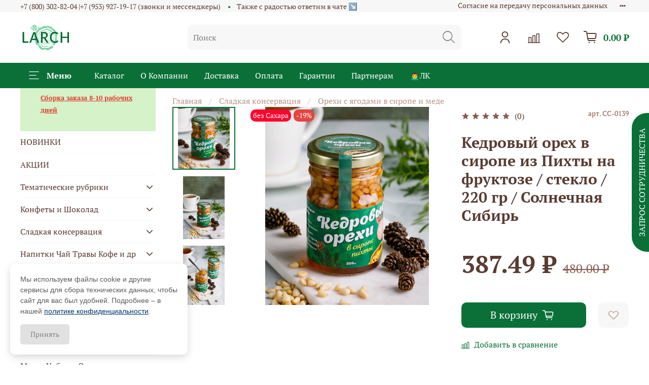

--- FILE ---
content_type: text/html; charset=utf-8
request_url: https://larch.su/collection/orehi-s-yagodami-v-sirope-i-mede/product/kedrovyy-oreh-v-sirope-iz-pihty-na-fruktoze-steklo-220-gr-solnechnaya-sibir-2
body_size: 62697
content:
<!DOCTYPE html>
<html
  style="
    --color-btn-bg:#0A7038;
--color-btn-bg-is-dark:true;
--bg:#ffffff;
--bg-is-dark:false;

--color-text: var(--color-text-dark);
--color-text-minor-shade: var(--color-text-dark-minor-shade);
--color-text-major-shade: var(--color-text-dark-major-shade);
--color-text-half-shade: var(--color-text-dark-half-shade);

--color-notice-warning-is-dark:false;
--color-notice-success-is-dark:false;
--color-notice-error-is-dark:false;
--color-notice-info-is-dark:false;
--color-form-controls-bg:var(--bg);
--color-form-controls-bg-disabled:var(--bg-minor-shade);
--color-form-controls-border-color:var(--bg-half-shade);
--color-form-controls-color:var(--color-text);
--is-editor:false;


  "
  >
  <head><meta data-config="{&quot;product_id&quot;:309174419}" name="page-config" content="" /><meta data-config="{&quot;money_with_currency_format&quot;:{&quot;delimiter&quot;:&quot; &quot;,&quot;separator&quot;:&quot;.&quot;,&quot;format&quot;:&quot;%n %u&quot;,&quot;unit&quot;:&quot;₽&quot;,&quot;show_price_without_cents&quot;:0},&quot;currency_code&quot;:&quot;RUR&quot;,&quot;currency_iso_code&quot;:&quot;RUB&quot;,&quot;default_currency&quot;:{&quot;title&quot;:&quot;Российский рубль&quot;,&quot;code&quot;:&quot;RUR&quot;,&quot;rate&quot;:1.0,&quot;format_string&quot;:&quot;%n %u&quot;,&quot;unit&quot;:&quot;₽&quot;,&quot;price_separator&quot;:&quot;&quot;,&quot;is_default&quot;:true,&quot;price_delimiter&quot;:&quot;&quot;,&quot;show_price_with_delimiter&quot;:true,&quot;show_price_without_cents&quot;:false},&quot;facebook&quot;:{&quot;pixelActive&quot;:true,&quot;currency_code&quot;:&quot;RUB&quot;,&quot;use_variants&quot;:null},&quot;vk&quot;:{&quot;pixel_active&quot;:null,&quot;price_list_id&quot;:null},&quot;new_ya_metrika&quot;:true,&quot;ecommerce_data_container&quot;:&quot;dataLayer&quot;,&quot;common_js_version&quot;:null,&quot;vue_ui_version&quot;:null,&quot;feedback_captcha_enabled&quot;:null,&quot;account_id&quot;:1223302,&quot;hide_items_out_of_stock&quot;:false,&quot;forbid_order_over_existing&quot;:false,&quot;minimum_items_price&quot;:5000,&quot;enable_comparison&quot;:true,&quot;locale&quot;:&quot;ru&quot;,&quot;client_group&quot;:null,&quot;consent_to_personal_data&quot;:{&quot;active&quot;:true,&quot;obligatory&quot;:true,&quot;description&quot;:&quot;\u003cp\u003eНастоящим подтверждаю, что я ознакомлен и согласен с\u0026nbsp; \u003ca href=\&quot;/page/oferta\&quot; rel=\&quot;noopener\&quot; target=\&quot;_blank\&quot;\u003eДоговором-офертой\u003c/a\u003e, \u003ca href=\&quot;/page/confidential\&quot; rel=\&quot;noopener\&quot; target=\&quot;_blank\&quot;\u003eПолитикой конфиденциальности \u003c/a\u003eи С\u003ca href=\&quot;/page/agreement\&quot; rel=\&quot;noopener\&quot; target=\&quot;_blank\&quot;\u003eогласен с обработкой персональных данных\u003c/a\u003e\u003c/p\u003e&quot;},&quot;recaptcha_key&quot;:&quot;6LfXhUEmAAAAAOGNQm5_a2Ach-HWlFKD3Sq7vfFj&quot;,&quot;recaptcha_key_v3&quot;:&quot;6LcZi0EmAAAAAPNov8uGBKSHCvBArp9oO15qAhXa&quot;,&quot;yandex_captcha_key&quot;:&quot;ysc1_ec1ApqrRlTZTXotpTnO8PmXe2ISPHxsd9MO3y0rye822b9d2&quot;,&quot;checkout_float_order_content_block&quot;:false,&quot;available_products_characteristics_ids&quot;:null,&quot;sber_id_app_id&quot;:&quot;5b5a3c11-72e5-4871-8649-4cdbab3ba9a4&quot;,&quot;theme_generation&quot;:4,&quot;quick_checkout_captcha_enabled&quot;:false,&quot;max_order_lines_count&quot;:500,&quot;sber_bnpl_min_amount&quot;:1000,&quot;sber_bnpl_max_amount&quot;:150000,&quot;counter_settings&quot;:{&quot;data_layer_name&quot;:&quot;dataLayer&quot;,&quot;new_counters_setup&quot;:true,&quot;add_to_cart_event&quot;:true,&quot;remove_from_cart_event&quot;:true,&quot;add_to_wishlist_event&quot;:true,&quot;purchase_event&quot;:true},&quot;site_setting&quot;:{&quot;show_cart_button&quot;:true,&quot;show_service_button&quot;:false,&quot;show_marketplace_button&quot;:false,&quot;show_quick_checkout_button&quot;:false},&quot;warehouses&quot;:[],&quot;captcha_type&quot;:&quot;yandex&quot;,&quot;human_readable_urls&quot;:false}" name="shop-config" content="" /><meta name='js-evnvironment' content='production' /><meta name='default-locale' content='ru' /><meta name='insales-redefined-api-methods' content="[]" /><script type="text/javascript" src="https://static.insales-cdn.com/assets/static-versioned/v3.72/static/libs/lodash/4.17.21/lodash.min.js"></script><script>dataLayer= []; dataLayer.push({
        event: 'view_item',
        ecommerce: {
          items: [{"item_id":"309174419","item_name":"Кедровый орех в сиропе из Пихты на фруктозе / стекло / 220 гр / Солнечная Сибирь","item_category":"Каталог LARCH/Сладкая консервация/Орехи с ягодами в сиропе и меде","price":387}]
         }
      });</script>
<!--InsalesCounter -->
<script type="text/javascript">
(function() {
  if (typeof window.__insalesCounterId !== 'undefined') {
    return;
  }

  try {
    Object.defineProperty(window, '__insalesCounterId', {
      value: 1223302,
      writable: true,
      configurable: true
    });
  } catch (e) {
    console.error('InsalesCounter: Failed to define property, using fallback:', e);
    window.__insalesCounterId = 1223302;
  }

  if (typeof window.__insalesCounterId === 'undefined') {
    console.error('InsalesCounter: Failed to set counter ID');
    return;
  }

  let script = document.createElement('script');
  script.async = true;
  script.src = '/javascripts/insales_counter.js?7';
  let firstScript = document.getElementsByTagName('script')[0];
  firstScript.parentNode.insertBefore(script, firstScript);
})();
</script>
<!-- /InsalesCounter -->

    <!-- meta -->
<meta charset="UTF-8" /><title>Кедровый орех в сиропе из Пихты на фруктозе / стекло / 220 гр / Солнечная Сибирь – в розницу с оптовой скидкой от Производителя | Солнечная Сибирь</title><meta name="description" content="⭐️ Даем оптовую скидку. Бренды- Сибирский кедр; Солнечная Сибирь; Самбыел; Сибирская клетчатка; Сибирский Иван-чай, Сава">
<meta data-config="{&quot;static-versioned&quot;: &quot;1.38&quot;}" name="theme-meta-data" content="">
<meta name="robots" content="index,follow" />
<meta http-equiv="X-UA-Compatible" content="IE=edge,chrome=1" />
<meta name="viewport" content="width=device-width, initial-scale=1.0" />
<meta name="SKYPE_TOOLBAR" content="SKYPE_TOOLBAR_PARSER_COMPATIBLE" />
<meta name="format-detection" content="telephone=no">

<!-- canonical url--><link rel="canonical" href="https://larch.su/collection/orehi-s-yagodami-v-sirope-i-mede/product/kedrovyy-oreh-v-sirope-iz-pihty-na-fruktoze-steklo-220-gr-solnechnaya-sibir-2"/>


<!-- rss feed-->
    <meta property="og:title" content="Кедровый орех в сиропе из Пихты на фруктозе / стекло / 220 гр / Солнечная Сибирь">
    <meta property="og:type" content="website">
    <meta property="og:url" content="https://larch.su/collection/orehi-s-yagodami-v-sirope-i-mede/product/kedrovyy-oreh-v-sirope-iz-pihty-na-fruktoze-steklo-220-gr-solnechnaya-sibir-2">

    
      <meta property="og:image" content="https://static.insales-cdn.com/images/products/1/1425/2276574609/import_files_f7_f7fe95fdcfe511ea8104ac220b843c81_bb2b41e855b511f08198ac220b843c81.jpg">
    




<!-- icons-->
<link rel="icon" type="image/png" sizes="16x16" href="https://static.insales-cdn.com/assets/1/3281/6212817/1768801612/favicon.png" /><style media="screen">
  @supports (content-visibility: hidden) {
    body:not(.settings_loaded) {
      content-visibility: hidden;
    }
  }
  @supports not (content-visibility: hidden) {
    body:not(.settings_loaded) {
      visibility: hidden;
    }
  }
</style>

  <meta name='product-id' content='309174419' />
</head>
  <body data-multi-lang="false">
    <noscript>
<div class="njs-alert-overlay">
  <div class="njs-alert-wrapper">
    <div class="njs-alert">
      <p></p>
    </div>
  </div>
</div>
</noscript>

    <div class="page_layout page_layout_normal_left ">
      <header>
      
        <div
  class="layout widget-type_widget_v4_header_5_e3d058eefc1fdd5bcc249a667d780f47"
  style="--logo-img:'https://static.insales-cdn.com/files/1/4096/21164032/original/Логотип2__2_.PNG'; --logo-max-width:100px; --bage-bg:#FC052F; --bage-bg-is-dark:true; --bage-bg-minor-shade:#fd1c41; --bage-bg-minor-shade-is-dark:true; --bage-bg-major-shade:#fd3556; --bage-bg-major-shade-is-dark:true; --bage-bg-half-shade:#fe8196; --bage-bg-half-shade-is-dark:true; --hide-language:true; --hide-compare:false; --hide-personal:false; --color-active-link:#FFDE89; --color-active-link-is-light:true; --color-active-link-minor-shade:#ffda7e; --color-active-link-minor-shade-is-light:true; --color-active-link-major-shade:#ffd66e; --color-active-link-major-shade-is-light:true; --color-active-link-half-shade:#c48d00; --color-active-link-half-shade-is-dark:true; --menu-grid-list-min-width:150px; --subcollections-items-limit:12; --menu-grid-list-row-gap:0.5rem; --menu-grid-list-column-gap:0.5rem; --menu-img-ratio:2; --img-border-radius:0px; --hide-menu-photo:false; --bg:#FFFFFF; --bg-is-light:true; --bg-minor-shade:#f7f7f7; --bg-minor-shade-is-light:true; --bg-major-shade:#ededed; --bg-major-shade-is-light:true; --bg-half-shade:#808080; --bg-half-shade-is-dark:true; --header-wide-bg:true; --header-top-pt:0vw; --header-top-pb:0vw; --header-main-pt:0vw; --header-main-pb:0vw; --header-wide-content:false; --hide-desktop:false; --hide-mobile:false;"
  data-widget-drop-item-id="55687950"
  
  >
  <div class="layout__content">
    





<div class="header header_no-languages" >
  <div class="header__mobile-head">
    <div class="header__mobile-head-content">
      <button type="button" class="button button_size-l header__hide-mobile-menu-btn js-hide-mobile-menu">
        <span class="icon icon-times"></span>
      </button>

      
    </div>
  </div>

  <div class="header__content">
    <div class="header-part-top">
      <div class="header-part-top__inner">
        <div class="header__area-menu">
          <div class="header__menu-title">
            Информация
          </div>
          <ul class="header__menu js-cut-list" data-navigation data-menu-handle="footer-menu">

            
            <li class="header__menu-item" data-navigation-item data-menu-item-id="15668147">
              <div class="header__menu-controls">
                <a href="/page/agreement" class="header__menu-link" data-navigation-link="/page/agreement">
                  Согласие на передачу персональных данных
                </a>
              </div>
            </li>
            
            <li class="header__menu-item" data-navigation-item data-menu-item-id="15668146">
              <div class="header__menu-controls">
                <a href="/page/oferta" class="header__menu-link" data-navigation-link="/page/oferta">
                  Пользовательское соглашение - оферта
                </a>
              </div>
            </li>
            
            <li class="header__menu-item" data-navigation-item data-menu-item-id="41192497">
              <div class="header__menu-controls">
                <a href="/page/confidential" class="header__menu-link" data-navigation-link="/page/confidential">
                  Политика конфиденциальности
                </a>
              </div>
            </li>
            
            <li class="header__menu-item" data-navigation-item data-menu-item-id="41193073">
              <div class="header__menu-controls">
                <a href="/page/cookies" class="header__menu-link" data-navigation-link="/page/cookies">
                  Соглашение об использовании cookie-файлов
                </a>
              </div>
            </li>
            
            <li class="header__menu-item" data-navigation-item data-menu-item-id="15668142">
              <div class="header__menu-controls">
                <a href="/page/contacts" class="header__menu-link" data-navigation-link="/page/contacts">
                  Контакты
                </a>
              </div>
            </li>
            
            <li class="header__menu-item" data-navigation-item data-menu-item-id="15687742">
              <div class="header__menu-controls">
                <a href="/" class="header__menu-link" data-navigation-link="/">
                  Главная
                </a>
              </div>
            </li>
            
          </ul>
        </div>

        <div class="header__area-text">
          
        </div>

        <div class="header__area-contacts">
          

<div class="header__phone">
  <a class="header__phone-value"
     href="tel:+78003028204|+79539271917звонкиимессенджеры">+7 (800) 302-82-04 |+7 (953) 927-19-17 (звонки и мессенджеры)</a>
</div>


<div class="header__phone _phone-2">
  <a class="header__phone-value"
     href="tel:Такжесрадостьюответимвчате↘️">Также с радостью ответим в  чате ↘️</a>
</div>


        </div>


        


      </div>
    </div>

    <div class="header-part-main">
      <div class="header-part-main__inner">
        <div class="header__area-logo">
          


<a href=" / " class="header__logo">
  <img src="https://static.insales-cdn.com/files/1/4096/21164032/original/Логотип2__2_.PNG" alt="LARCH | оптово-розничный магазин" title="LARCH | оптово-розничный магазин" />
</a>



        </div>

        <div class="header__area-search">
          <div class="header__search">
            <form action="/search" method="get" class="header__search-form">
              <input type="text" autocomplete="off" class="form-control form-control_size-l header__search-field"
                     name="q" value="" placeholder="Поиск" />
              <button type="submit" class="button button_size-l header__search-btn">
                <span class="icon icon-search"></span>
              </button>
              <input type="hidden" name="lang" value="ru">
            </form>
            <button type="button" class="button button_size-l header__search-mobile-btn js-show-mobile-search">
              <span class="icon icon-search _show"></span>
              <span class="icon icon-times _hide"></span>
            </button>
          </div>
        </div>

        <div class="header__area-controls">
          
          <a href="/client_account/orders" class="header__control-btn header__cabinet">
            <span class="icon icon-user"></span>
          </a>
          

          
          <a href="/compares" class="header__control-btn header__compare compare-empty" data-compare-counter-btn>
            <span class="icon icon-compare">
              <span class="header__control-bage" data-compare-counter>0</span>
            </span>
          </a>
          

          
          <a href="/favorites" class="header__control-btn header__favorite" data-bage-count="0">
            <span class="icon icon-favorites">
              <span class="header__control-bage" data-ui-favorites-counter>0</span>
            </span>
          </a>
          

          <a href="/cart_items" class="header__control-btn header__cart" data-bage-count="0">
            <span class="icon icon-cart">
              <span class="header__control-bage" data-cart-positions-count></span>
            </span>
            <span class="header__control-text" data-cart-total-price></span>
          </a>
        </div>
      </div>

      
      

      

      <div class="header__collections">
        <div class="header__collections-content">
          <div class="header__collections-head">Меню</div>

          
          <ul class="grid-list header__collections-menu" data-navigation
              data-subcollections-items-limit=12>
            
            
            

            <li class="header__collections-item is-level-1" data-navigation-item>
              

              <div class="header__collections-controls">
                
                

                
                <a href="/collection/novinki" class="img-ratio img-ratio_cover header__collections-photo">
                  <div class="img-ratio__inner">
                    

                    
                    <picture>
                      <source data-srcset="https://static.insales-cdn.com/r/AlQRS5Dl1zw/rs:fit:500:500:1/plain/images/collections/1/6066/93304754/i.webp@webp" type="image/webp"
                              class="lazyload">
                      <img data-src="https://static.insales-cdn.com/r/AlQRS5Dl1zw/rs:fit:500:500:1/plain/images/collections/1/6066/93304754/i.webp@webp" class="lazyload">
                    </picture>
                    
                  </div>
                </a>
                
                <a href="/collection/novinki" class="header__collections-link"
                   data-navigation-link="/collection/novinki">
                  НОВИНКИ
                </a>

                
              </div>

              
            </li>
            
            

            <li class="header__collections-item is-level-1" data-navigation-item>
              

              <div class="header__collections-controls">
                
                

                
                <a href="/collection/aktsii-skidki" class="img-ratio img-ratio_cover header__collections-photo">
                  <div class="img-ratio__inner">
                    

                    
                    <picture>
                      <source data-srcset="https://static.insales-cdn.com/r/ol9Cp_UzdG8/rs:fit:500:500:1/plain/images/collections/1/6046/93304734/1456502_1521205411__1_.jpg@webp" type="image/webp"
                              class="lazyload">
                      <img data-src="https://static.insales-cdn.com/r/7YlsEgvAbfQ/rs:fit:500:500:1/plain/images/collections/1/6046/93304734/1456502_1521205411__1_.jpg@jpg" class="lazyload">
                    </picture>
                    
                  </div>
                </a>
                
                <a href="/collection/aktsii-skidki" class="header__collections-link"
                   data-navigation-link="/collection/aktsii-skidki">
                  АКЦИИ
                </a>

                
              </div>

              
            </li>
            
            

            <li class="header__collections-item is-level-1" data-navigation-item>
              

              <div class="header__collections-controls">
                
                

                
                <a href="/collection/tematicheskie-rubriki" class="img-ratio img-ratio_cover header__collections-photo">
                  <div class="img-ratio__inner">
                    

                    
                    <picture>
                      <source data-srcset="https://static.insales-cdn.com/r/qO9cVmWaNMA/rs:fit:500:500:1/plain/images/collections/1/612/89031268/2022-07-02_16-52-20.png@webp" type="image/webp"
                              class="lazyload">
                      <img data-src="https://static.insales-cdn.com/r/AgARgWZUNvQ/rs:fit:500:500:1/plain/images/collections/1/612/89031268/2022-07-02_16-52-20.png@png" class="lazyload">
                    </picture>
                    
                  </div>
                </a>
                
                <a href="/collection/tematicheskie-rubriki" class="header__collections-link"
                   data-navigation-link="/collection/tematicheskie-rubriki">
                  Тематические  рубрики
                </a>

                
                <button class="header__collections-show-submenu-btn js-show-mobile-submenu" type="button">
                  <span class="icon icon-angle-down"></span>
                </button>
                
              </div>

              
              <ul class="header__collections-submenu" data-navigation-submenu>
                
                <li class="header__collections-item "
                    data-navigation-item>
                  <div class="header__collections-controls">
                    <a href="/collection/sladkoe-bez-sahara" class="header__collections-link"
                       data-navigation-link="/collection/sladkoe-bez-sahara">
                      Сладкое без сахара
                    </a>
                  </div>
                </li>
                
                <li class="header__collections-item "
                    data-navigation-item>
                  <div class="header__collections-controls">
                    <a href="/collection/immunitet-i-zdorovie" class="header__collections-link"
                       data-navigation-link="/collection/immunitet-i-zdorovie">
                      Иммунитет и здоровье
                    </a>
                  </div>
                </li>
                
                <li class="header__collections-item "
                    data-navigation-item>
                  <div class="header__collections-controls">
                    <a href="/collection/sport-dieta-i-pohudenie" class="header__collections-link"
                       data-navigation-link="/collection/sport-dieta-i-pohudenie">
                      Фитнес и диета
                    </a>
                  </div>
                </li>
                
              </ul>
              <div
                   class="header__collections-show-more ">
                <span class="button-link header__collections-show-more-link js-show-more-subcollections">
                  <span class="header__collections-show-more-text-show">Показать все</span>
                  <span class="header__collections-show-more-text-hide">Скрыть</span>
                  <span class="icon icon-angle-down"></span>
                </span>
              </div>
              
            </li>
            
            

            <li class="header__collections-item is-level-1" data-navigation-item>
              

              <div class="header__collections-controls">
                
                

                
                <a href="/collection/konfety" class="img-ratio img-ratio_cover header__collections-photo">
                  <div class="img-ratio__inner">
                    

                    
                    <picture>
                      <source data-srcset="https://static.insales-cdn.com/r/CJT8z3tjhK4/rs:fit:500:500:1/plain/images/collections/1/7222/89029686/IMG_6555.jpg@webp" type="image/webp"
                              class="lazyload">
                      <img data-src="https://static.insales-cdn.com/r/shFe6wdHLQM/rs:fit:500:500:1/plain/images/collections/1/7222/89029686/IMG_6555.jpg@jpg" class="lazyload">
                    </picture>
                    
                  </div>
                </a>
                
                <a href="/collection/konfety" class="header__collections-link"
                   data-navigation-link="/collection/konfety">
                  Конфеты и Шоколад
                </a>

                
                <button class="header__collections-show-submenu-btn js-show-mobile-submenu" type="button">
                  <span class="icon icon-angle-down"></span>
                </button>
                
              </div>

              
              <ul class="header__collections-submenu" data-navigation-submenu>
                
                <li class="header__collections-item "
                    data-navigation-item>
                  <div class="header__collections-controls">
                    <a href="/collection/grilyazh-i-kedrovye-palochki" class="header__collections-link"
                       data-navigation-link="/collection/grilyazh-i-kedrovye-palochki">
                      Грильяж и кедровые палочки
                    </a>
                  </div>
                </li>
                
                <li class="header__collections-item "
                    data-navigation-item>
                  <div class="header__collections-controls">
                    <a href="/collection/drazhe-kedrovoe-kofeynoe-i-halva" class="header__collections-link"
                       data-navigation-link="/collection/drazhe-kedrovoe-kofeynoe-i-halva">
                      Драже Ореховое Ягодное Кофейное и халва
                    </a>
                  </div>
                </li>
                
                <li class="header__collections-item "
                    data-navigation-item>
                  <div class="header__collections-controls">
                    <a href="/collection/kedrovyy-martsipan" class="header__collections-link"
                       data-navigation-link="/collection/kedrovyy-martsipan">
                      Марципан и Трюфель
                    </a>
                  </div>
                </li>
                
                <li class="header__collections-item "
                    data-navigation-item>
                  <div class="header__collections-controls">
                    <a href="/collection/konfetki-iz-shishki" class="header__collections-link"
                       data-navigation-link="/collection/konfetki-iz-shishki">
                      Конфетки из шишки
                    </a>
                  </div>
                </li>
                
                <li class="header__collections-item "
                    data-navigation-item>
                  <div class="header__collections-controls">
                    <a href="/collection/yagodnye-konfety-i-marmelad" class="header__collections-link"
                       data-navigation-link="/collection/yagodnye-konfety-i-marmelad">
                      Ягодные конфеты и мармелад
                    </a>
                  </div>
                </li>
                
                <li class="header__collections-item "
                    data-navigation-item>
                  <div class="header__collections-controls">
                    <a href="/collection/pastila-yagodno-fruktovaya" class="header__collections-link"
                       data-navigation-link="/collection/pastila-yagodno-fruktovaya">
                      Пастила ягодно-фруктовая
                    </a>
                  </div>
                </li>
                
                <li class="header__collections-item "
                    data-navigation-item>
                  <div class="header__collections-controls">
                    <a href="/collection/sufle-nuga" class="header__collections-link"
                       data-navigation-link="/collection/sufle-nuga">
                      Суфле, нуга и другие
                    </a>
                  </div>
                </li>
                
                <li class="header__collections-item "
                    data-navigation-item>
                  <div class="header__collections-controls">
                    <a href="/collection/assorti" class="header__collections-link"
                       data-navigation-link="/collection/assorti">
                      Ассорти
                    </a>
                  </div>
                </li>
                
                <li class="header__collections-item "
                    data-navigation-item>
                  <div class="header__collections-controls">
                    <a href="/collection/konfety-v-shou-boksah" class="header__collections-link"
                       data-navigation-link="/collection/konfety-v-shou-boksah">
                      Конфеты в шоу-боксах
                    </a>
                  </div>
                </li>
                
                <li class="header__collections-item "
                    data-navigation-item>
                  <div class="header__collections-controls">
                    <a href="/collection/shokolad" class="header__collections-link"
                       data-navigation-link="/collection/shokolad">
                      Шоколад
                    </a>
                  </div>
                </li>
                
                <li class="header__collections-item "
                    data-navigation-item>
                  <div class="header__collections-controls">
                    <a href="/collection/katalog-1-9ee671" class="header__collections-link"
                       data-navigation-link="/collection/katalog-1-9ee671">
                      Конфеты весом
                    </a>
                  </div>
                </li>
                
              </ul>
              <div
                   class="header__collections-show-more ">
                <span class="button-link header__collections-show-more-link js-show-more-subcollections">
                  <span class="header__collections-show-more-text-show">Показать все</span>
                  <span class="header__collections-show-more-text-hide">Скрыть</span>
                  <span class="icon icon-angle-down"></span>
                </span>
              </div>
              
            </li>
            
            

            <li class="header__collections-item is-level-1" data-navigation-item>
              

              <div class="header__collections-controls">
                
                

                
                <a href="/collection/sladkaya-konservatsiya" class="img-ratio img-ratio_cover header__collections-photo">
                  <div class="img-ratio__inner">
                    

                    
                    <picture>
                      <source data-srcset="https://static.insales-cdn.com/r/iAOTXU02c8g/rs:fit:500:500:1/plain/images/collections/1/7232/89029696/IMG_4086.jpg@webp" type="image/webp"
                              class="lazyload">
                      <img data-src="https://static.insales-cdn.com/r/u2pXznL9ltk/rs:fit:500:500:1/plain/images/collections/1/7232/89029696/IMG_4086.jpg@jpg" class="lazyload">
                    </picture>
                    
                  </div>
                </a>
                
                <a href="/collection/sladkaya-konservatsiya" class="header__collections-link"
                   data-navigation-link="/collection/sladkaya-konservatsiya">
                  Сладкая консервация
                </a>

                
                <button class="header__collections-show-submenu-btn js-show-mobile-submenu" type="button">
                  <span class="icon icon-angle-down"></span>
                </button>
                
              </div>

              
              <ul class="header__collections-submenu" data-navigation-submenu>
                
                <li class="header__collections-item "
                    data-navigation-item>
                  <div class="header__collections-controls">
                    <a href="/collection/varenie" class="header__collections-link"
                       data-navigation-link="/collection/varenie">
                      Варенье
                    </a>
                  </div>
                </li>
                
                <li class="header__collections-item "
                    data-navigation-item>
                  <div class="header__collections-controls">
                    <a href="/collection/orehi-s-yagodami-v-sirope-i-mede" class="header__collections-link"
                       data-navigation-link="/collection/orehi-s-yagodami-v-sirope-i-mede">
                      Орехи с ягодами в сиропе и меде
                    </a>
                  </div>
                </li>
                
                <li class="header__collections-item "
                    data-navigation-item>
                  <div class="header__collections-controls">
                    <a href="/collection/dzhemy-i-deserty" class="header__collections-link"
                       data-navigation-link="/collection/dzhemy-i-deserty">
                      Джемы Протертые ягоды Десерты
                    </a>
                  </div>
                </li>
                
                <li class="header__collections-item "
                    data-navigation-item>
                  <div class="header__collections-controls">
                    <a href="/collection/marmelad-banochnyy" class="header__collections-link"
                       data-navigation-link="/collection/marmelad-banochnyy">
                      Мармелад  Конфитюр
                    </a>
                  </div>
                </li>
                
                <li class="header__collections-item "
                    data-navigation-item>
                  <div class="header__collections-controls">
                    <a href="/collection/siropy-i-sbitni" class="header__collections-link"
                       data-navigation-link="/collection/siropy-i-sbitni">
                      Сиропы и сбитни
                    </a>
                  </div>
                </li>
                
              </ul>
              <div
                   class="header__collections-show-more ">
                <span class="button-link header__collections-show-more-link js-show-more-subcollections">
                  <span class="header__collections-show-more-text-show">Показать все</span>
                  <span class="header__collections-show-more-text-hide">Скрыть</span>
                  <span class="icon icon-angle-down"></span>
                </span>
              </div>
              
            </li>
            
            

            <li class="header__collections-item is-level-1" data-navigation-item>
              

              <div class="header__collections-controls">
                
                

                
                <a href="/collection/chay-kofe-i-napitki" class="img-ratio img-ratio_cover header__collections-photo">
                  <div class="img-ratio__inner">
                    

                    
                    <picture>
                      <source data-srcset="https://static.insales-cdn.com/r/JoHBmZyjFEY/rs:fit:500:500:1/plain/images/collections/1/566/89031222/2022-07-02_12-54-52.png@webp" type="image/webp"
                              class="lazyload">
                      <img data-src="https://static.insales-cdn.com/r/6p4Z45Xr32A/rs:fit:500:500:1/plain/images/collections/1/566/89031222/2022-07-02_12-54-52.png@png" class="lazyload">
                    </picture>
                    
                  </div>
                </a>
                
                <a href="/collection/chay-kofe-i-napitki" class="header__collections-link"
                   data-navigation-link="/collection/chay-kofe-i-napitki">
                  Напитки Чай Травы Кофе  и др
                </a>

                
                <button class="header__collections-show-submenu-btn js-show-mobile-submenu" type="button">
                  <span class="icon icon-angle-down"></span>
                </button>
                
              </div>

              
              <ul class="header__collections-submenu" data-navigation-submenu>
                
                <li class="header__collections-item "
                    data-navigation-item>
                  <div class="header__collections-controls">
                    <a href="/collection/soki-nektary-i-holnapitki" class="header__collections-link"
                       data-navigation-link="/collection/soki-nektary-i-holnapitki">
                      Соки Морсы Смузи БАДы и хол.напитки
                    </a>
                  </div>
                </li>
                
                <li class="header__collections-item "
                    data-navigation-item>
                  <div class="header__collections-controls">
                    <a href="/collection/ivan-chay-v-kartone-i-pachke" class="header__collections-link"
                       data-navigation-link="/collection/ivan-chay-v-kartone-i-pachke">
                      Иван-чай в картоне и пачке
                    </a>
                  </div>
                </li>
                
                <li class="header__collections-item "
                    data-navigation-item>
                  <div class="header__collections-controls">
                    <a href="/collection/ivan-chay-v-banke" class="header__collections-link"
                       data-navigation-link="/collection/ivan-chay-v-banke">
                      Иван-чай в банке
                    </a>
                  </div>
                </li>
                
                <li class="header__collections-item "
                    data-navigation-item>
                  <div class="header__collections-controls">
                    <a href="/collection/yagodnye-i-travyanye-napitki" class="header__collections-link"
                       data-navigation-link="/collection/yagodnye-i-travyanye-napitki">
                      Ягодные и травяные напитки
                    </a>
                  </div>
                </li>
                
                <li class="header__collections-item "
                    data-navigation-item>
                  <div class="header__collections-controls">
                    <a href="/collection/chaga-chay" class="header__collections-link"
                       data-navigation-link="/collection/chaga-chay">
                      Чага чай и Хвойный чай
                    </a>
                  </div>
                </li>
                
                <li class="header__collections-item "
                    data-navigation-item>
                  <div class="header__collections-controls">
                    <a href="/collection/chernyy-i-zelenyy-chay" class="header__collections-link"
                       data-navigation-link="/collection/chernyy-i-zelenyy-chay">
                      Черный и зеленый чай
                    </a>
                  </div>
                </li>
                
                <li class="header__collections-item "
                    data-navigation-item>
                  <div class="header__collections-controls">
                    <a href="/collection/kedrovye-napitki" class="header__collections-link"
                       data-navigation-link="/collection/kedrovye-napitki">
                      Кедровые напитки
                    </a>
                  </div>
                </li>
                
              </ul>
              <div
                   class="header__collections-show-more ">
                <span class="button-link header__collections-show-more-link js-show-more-subcollections">
                  <span class="header__collections-show-more-text-show">Показать все</span>
                  <span class="header__collections-show-more-text-hide">Скрыть</span>
                  <span class="icon icon-angle-down"></span>
                </span>
              </div>
              
            </li>
            
            

            <li class="header__collections-item is-level-1" data-navigation-item>
              

              <div class="header__collections-controls">
                
                

                
                <a href="/collection/podarochnye-nabory" class="img-ratio img-ratio_cover header__collections-photo">
                  <div class="img-ratio__inner">
                    

                    
                    <picture>
                      <source data-srcset="https://static.insales-cdn.com/r/ckYGqdGeRNI/rs:fit:500:500:1/plain/images/collections/1/7278/89029742/2022-06-30_16-09-11.png@webp" type="image/webp"
                              class="lazyload">
                      <img data-src="https://static.insales-cdn.com/r/NWAChJA-00E/rs:fit:500:500:1/plain/images/collections/1/7278/89029742/2022-06-30_16-09-11.png@png" class="lazyload">
                    </picture>
                    
                  </div>
                </a>
                
                <a href="/collection/podarochnye-nabory" class="header__collections-link"
                   data-navigation-link="/collection/podarochnye-nabory">
                  Подарочные наборы
                </a>

                
              </div>

              
            </li>
            
            

            <li class="header__collections-item is-level-1" data-navigation-item>
              

              <div class="header__collections-controls">
                
                

                
                <a href="/collection/kedrovyy-oreh-i-yagoda" class="img-ratio img-ratio_cover header__collections-photo">
                  <div class="img-ratio__inner">
                    

                    
                    <picture>
                      <source data-srcset="https://static.insales-cdn.com/r/NNwfEHu36j0/rs:fit:500:500:1/plain/images/collections/1/7257/89029721/2022-06-30_15-35-48.png@webp" type="image/webp"
                              class="lazyload">
                      <img data-src="https://static.insales-cdn.com/r/TSLwJ4PGeyQ/rs:fit:500:500:1/plain/images/collections/1/7257/89029721/2022-06-30_15-35-48.png@png" class="lazyload">
                    </picture>
                    
                  </div>
                </a>
                
                <a href="/collection/kedrovyy-oreh-i-yagoda" class="header__collections-link"
                   data-navigation-link="/collection/kedrovyy-oreh-i-yagoda">
                  Мед Орехи Семена Ягоды Цукаты
                </a>

                
              </div>

              
            </li>
            
            

            <li class="header__collections-item is-level-1" data-navigation-item>
              

              <div class="header__collections-controls">
                
                

                
                <a href="/collection/perekusit-i-pohrustet" class="img-ratio img-ratio_cover header__collections-photo">
                  <div class="img-ratio__inner">
                    

                    
                    <picture>
                      <source data-srcset="https://static.insales-cdn.com/r/fO-27x6czyk/rs:fit:500:500:1/plain/images/collections/1/6014/93304702/2023-06-29_09-28-07.png@webp" type="image/webp"
                              class="lazyload">
                      <img data-src="https://static.insales-cdn.com/r/a5SdK8MrP5s/rs:fit:500:500:1/plain/images/collections/1/6014/93304702/2023-06-29_09-28-07.png@png" class="lazyload">
                    </picture>
                    
                  </div>
                </a>
                
                <a href="/collection/perekusit-i-pohrustet" class="header__collections-link"
                   data-navigation-link="/collection/perekusit-i-pohrustet">
                  Перекусить и похрустеть
                </a>

                
              </div>

              
            </li>
            
            

            <li class="header__collections-item is-level-1" data-navigation-item>
              

              <div class="header__collections-controls">
                
                

                
                <a href="/collection/sousy-ovoschnye-i-yagodnye" class="img-ratio img-ratio_cover header__collections-photo">
                  <div class="img-ratio__inner">
                    

                    
                    <picture>
                      <source data-srcset="https://static.insales-cdn.com/r/qYwdqncFvxw/rs:fit:500:500:1/plain/images/collections/1/7247/89029711/2022-06-30_15-15-34.png@webp" type="image/webp"
                              class="lazyload">
                      <img data-src="https://static.insales-cdn.com/r/IaUr_47rJJU/rs:fit:500:500:1/plain/images/collections/1/7247/89029711/2022-06-30_15-15-34.png@png" class="lazyload">
                    </picture>
                    
                  </div>
                </a>
                
                <a href="/collection/sousy-ovoschnye-i-yagodnye" class="header__collections-link"
                   data-navigation-link="/collection/sousy-ovoschnye-i-yagodnye">
                  Соусы Ягодные и Томатные
                </a>

                
              </div>

              
            </li>
            
            

            <li class="header__collections-item is-level-1" data-navigation-item>
              

              <div class="header__collections-controls">
                
                

                
                <a href="/collection/urbech-i-orehovaya-pasta" class="img-ratio img-ratio_cover header__collections-photo">
                  <div class="img-ratio__inner">
                    

                    
                    <picture>
                      <source data-srcset="https://static.insales-cdn.com/r/sI5mhMdkDow/rs:fit:500:500:1/plain/images/collections/1/7252/89029716/2022-06-30_15-24-57.png@webp" type="image/webp"
                              class="lazyload">
                      <img data-src="https://static.insales-cdn.com/r/V9TrE4J0gsM/rs:fit:500:500:1/plain/images/collections/1/7252/89029716/2022-06-30_15-24-57.png@png" class="lazyload">
                    </picture>
                    
                  </div>
                </a>
                
                <a href="/collection/urbech-i-orehovaya-pasta" class="header__collections-link"
                   data-navigation-link="/collection/urbech-i-orehovaya-pasta">
                  Масло Урбеч и Ореховая паста
                </a>

                
              </div>

              
            </li>
            
            

            <li class="header__collections-item is-level-1" data-navigation-item>
              

              <div class="header__collections-controls">
                
                

                
                <a href="/collection/poleznye-kashi-pp" class="img-ratio img-ratio_cover header__collections-photo">
                  <div class="img-ratio__inner">
                    

                    
                    <picture>
                      <source data-srcset="https://static.insales-cdn.com/r/DZcX4NAoiWI/rs:fit:500:500:1/plain/images/collections/1/7267/89029731/IMG_0387.jpg@webp" type="image/webp"
                              class="lazyload">
                      <img data-src="https://static.insales-cdn.com/r/nPIXTm5Onc8/rs:fit:500:500:1/plain/images/collections/1/7267/89029731/IMG_0387.jpg@jpg" class="lazyload">
                    </picture>
                    
                  </div>
                </a>
                
                <a href="/collection/poleznye-kashi-pp" class="header__collections-link"
                   data-navigation-link="/collection/poleznye-kashi-pp">
                  Гранола Каши и Завтраки
                </a>

                
              </div>

              
            </li>
            
            

            <li class="header__collections-item is-level-1" data-navigation-item>
              

              <div class="header__collections-controls">
                
                

                
                <a href="/collection/kisel-puding-i-kokteyli" class="img-ratio img-ratio_cover header__collections-photo">
                  <div class="img-ratio__inner">
                    

                    
                    <picture>
                      <source data-srcset="https://static.insales-cdn.com/r/4y2V7XDe5yY/rs:fit:500:500:1/plain/images/collections/1/5948/93304636/5b7068c6eb94a2a383a9101ba706d544.jpg@webp" type="image/webp"
                              class="lazyload">
                      <img data-src="https://static.insales-cdn.com/r/JfxKYjVN-uY/rs:fit:500:500:1/plain/images/collections/1/5948/93304636/5b7068c6eb94a2a383a9101ba706d544.jpg@jpg" class="lazyload">
                    </picture>
                    
                  </div>
                </a>
                
                <a href="/collection/kisel-puding-i-kokteyli" class="header__collections-link"
                   data-navigation-link="/collection/kisel-puding-i-kokteyli">
                  Кисель Пудинг и коктейли
                </a>

                
              </div>

              
            </li>
            
            

            <li class="header__collections-item is-level-1" data-navigation-item>
              

              <div class="header__collections-controls">
                
                

                
                <a href="/collection/sibirskaya-kletchatka" class="img-ratio img-ratio_cover header__collections-photo">
                  <div class="img-ratio__inner">
                    

                    
                    <picture>
                      <source data-srcset="https://static.insales-cdn.com/r/djHhKnZ3sno/rs:fit:500:500:1/plain/images/collections/1/7282/89029746/2022-06-30_16-13-30.png@webp" type="image/webp"
                              class="lazyload">
                      <img data-src="https://static.insales-cdn.com/r/sBAEsPMmU7A/rs:fit:500:500:1/plain/images/collections/1/7282/89029746/2022-06-30_16-13-30.png@png" class="lazyload">
                    </picture>
                    
                  </div>
                </a>
                
                <a href="/collection/sibirskaya-kletchatka" class="header__collections-link"
                   data-navigation-link="/collection/sibirskaya-kletchatka">
                  Сибирская Клетчатка и Отруби
                </a>

                
              </div>

              
            </li>
            
            

            <li class="header__collections-item is-level-1" data-navigation-item>
              

              <div class="header__collections-controls">
                
                

                
                <a href="/collection/polufabrikaty-dlya-vypechki" class="img-ratio img-ratio_cover header__collections-photo">
                  <div class="img-ratio__inner">
                    

                    
                    <picture>
                      <source data-srcset="https://static.insales-cdn.com/r/JheTyhY1wvc/rs:fit:500:500:1/plain/images/collections/1/6002/93304690/2023-08-13_17-04-20.png@webp" type="image/webp"
                              class="lazyload">
                      <img data-src="https://static.insales-cdn.com/r/QnmEskGvr0E/rs:fit:500:500:1/plain/images/collections/1/6002/93304690/2023-08-13_17-04-20.png@png" class="lazyload">
                    </picture>
                    
                  </div>
                </a>
                
                <a href="/collection/polufabrikaty-dlya-vypechki" class="header__collections-link"
                   data-navigation-link="/collection/polufabrikaty-dlya-vypechki">
                  Полуфабрикаты для выпечки и Соль
                </a>

                
              </div>

              
            </li>
            
            

            <li class="header__collections-item is-level-1" data-navigation-item>
              

              <div class="header__collections-controls">
                
                

                
                <a href="/collection/solnechnaya-sibir" class="img-ratio img-ratio_cover header__collections-photo">
                  <div class="img-ratio__inner">
                    

                    
                    <picture>
                      <source data-srcset="https://static.insales-cdn.com/r/LYVCiFLP3n8/rs:fit:500:500:1/plain/images/collections/1/2369/93333825/imgonline-com-ua-Resize-twgZuDnnY4aIUw.png@webp" type="image/webp"
                              class="lazyload">
                      <img data-src="https://static.insales-cdn.com/r/pUGVQKtCWOI/rs:fit:500:500:1/plain/images/collections/1/2369/93333825/imgonline-com-ua-Resize-twgZuDnnY4aIUw.png@png" class="lazyload">
                    </picture>
                    
                  </div>
                </a>
                
                <a href="/collection/solnechnaya-sibir" class="header__collections-link"
                   data-navigation-link="/collection/solnechnaya-sibir">
                  ООО Солнечная Сибирь
                </a>

                
                <button class="header__collections-show-submenu-btn js-show-mobile-submenu" type="button">
                  <span class="icon icon-angle-down"></span>
                </button>
                
              </div>

              
              <ul class="header__collections-submenu" data-navigation-submenu>
                
                <li class="header__collections-item "
                    data-navigation-item>
                  <div class="header__collections-controls">
                    <a href="/collection/konfety-i-shokolad" class="header__collections-link"
                       data-navigation-link="/collection/konfety-i-shokolad">
                      Конфеты и Шоколад
                    </a>
                  </div>
                </li>
                
                <li class="header__collections-item "
                    data-navigation-item>
                  <div class="header__collections-controls">
                    <a href="/collection/chay-travy-kofe-i-napitki" class="header__collections-link"
                       data-navigation-link="/collection/chay-travy-kofe-i-napitki">
                      Чай Травы Кофе и напитки
                    </a>
                  </div>
                </li>
                
                <li class="header__collections-item "
                    data-navigation-item>
                  <div class="header__collections-controls">
                    <a href="/collection/sladkaya-konservatsiya-2" class="header__collections-link"
                       data-navigation-link="/collection/sladkaya-konservatsiya-2">
                      Сладкая консервация
                    </a>
                  </div>
                </li>
                
                <li class="header__collections-item "
                    data-navigation-item>
                  <div class="header__collections-controls">
                    <a href="/collection/med-orehi-semena-yagody-tsukaty" class="header__collections-link"
                       data-navigation-link="/collection/med-orehi-semena-yagody-tsukaty">
                      Мед Орехи Семена Ягоды Цукаты
                    </a>
                  </div>
                </li>
                
                <li class="header__collections-item "
                    data-navigation-item>
                  <div class="header__collections-controls">
                    <a href="/collection/podarochnye-nabory-2" class="header__collections-link"
                       data-navigation-link="/collection/podarochnye-nabory-2">
                      Подарочные наборы
                    </a>
                  </div>
                </li>
                
                <li class="header__collections-item "
                    data-navigation-item>
                  <div class="header__collections-controls">
                    <a href="/collection/kashi-i-zavtraki" class="header__collections-link"
                       data-navigation-link="/collection/kashi-i-zavtraki">
                      Каши и завтраки
                    </a>
                  </div>
                </li>
                
              </ul>
              <div
                   class="header__collections-show-more ">
                <span class="button-link header__collections-show-more-link js-show-more-subcollections">
                  <span class="header__collections-show-more-text-show">Показать все</span>
                  <span class="header__collections-show-more-text-hide">Скрыть</span>
                  <span class="icon icon-angle-down"></span>
                </span>
              </div>
              
            </li>
            
            
          </ul>
        </div>
      </div>

    </div>

    <div class="header-part-bottom">
      <div class="header-part-bottom__inner">
        <div class="header__area-catalog">
          <button type="button" class="button button_size-l header__show-collection-btn js-show-header-collections">
            <span class="icon icon-bars _show"></span>
            <span class="icon icon-times _hide"></span>
            Меню
          </button>
        </div>

        <div class="header__area-bottom_menu">
          <div class="header__bottom_menu-title">
            Страницы
          </div>
          <ul class="header__bottom_menu js-cut-list-menu" data-navigation
              data-menu-handle="main-menu">
            
            
            <li class="header__bottom_menu-item" data-navigation-item>
              <a href="/collection/all" class="header__bottom_menu-link" data-navigation-link="/collection/all">Каталог</a>
            </li>
            
            <li class="header__bottom_menu-item" data-navigation-item>
              <a href="/page/about-us" class="header__bottom_menu-link" data-navigation-link="/page/about-us">О Компании</a>
            </li>
            
            <li class="header__bottom_menu-item" data-navigation-item>
              <a href="/page/delivery" class="header__bottom_menu-link" data-navigation-link="/page/delivery">Доставка</a>
            </li>
            
            <li class="header__bottom_menu-item" data-navigation-item>
              <a href="/page/payment" class="header__bottom_menu-link" data-navigation-link="/page/payment">Оплата</a>
            </li>
            
            <li class="header__bottom_menu-item" data-navigation-item>
              <a href="/page/exchange" class="header__bottom_menu-link" data-navigation-link="/page/exchange">Гарантии</a>
            </li>
            
            <li class="header__bottom_menu-item" data-navigation-item>
              <a href="/page/partneram" class="header__bottom_menu-link" data-navigation-link="/page/partneram">Партнерам</a>
            </li>
            
            <li class="header__bottom_menu-item" data-navigation-item>
              <a href="/client_account/login" class="header__bottom_menu-link" data-navigation-link="/client_account/login">🙍‍♂️ЛК</a>
            </li>
            
          </ul>
        </div>

      </div>
    </div>
  </div>

</div>

<div class="header-mobile-panel">
  <div class="header-mobile-panel__content">
    <button type="button" class="button button_size-l header-mobile-panel__show-menu-btn js-show-mobile-menu">
      <span class="icon icon-bars"></span>
    </button>

    <div class="header-mobile-panel__logo">
      


<a href=" / " class="header__logo">
  <img src="https://static.insales-cdn.com/files/1/4096/21164032/original/Логотип2__2_.PNG" alt="LARCH | оптово-розничный магазин" title="LARCH | оптово-розничный магазин" />
</a>



    </div>

    <div class="header-mobile-panel__controls">
      <a href="/cart_items" class="header__control-btn header__mobile-cart data-bage-count=" 0"">
        <span class="icon icon-cart">
          <span class="header__control-bage" data-cart-positions-count></span>
        </span>
      </a>
    </div>
  </div>
</div>

<div class="header__collections-overlay"></div>


  </div>
</div>

      
        <div
  class="layout widget-type_system_widget_v4_collections_menu_1"
  style="--align-items:flex-start; --bg:#0A7038; --bg-is-dark:true; --bg-minor-shade:#0d944a; --bg-minor-shade-is-dark:true; --bg-major-shade:#10b85c; --bg-major-shade-is-dark:true; --bg-half-shade:#4def96; --bg-half-shade-is-light:true; --layout-wide-bg:true; --layout-pt:0rem; --layout-pb:0rem; --layout-wide-content:true; --layout-edge:false; --hide-desktop:true; --hide-mobile:false;"
  data-widget-drop-item-id="55687951"
  
  >
  <div class="layout__content">
    
  
    
    
    
      <div class="collections-wrapper">
        <ul class="collections js-cut-list-collections" data-navigation data-more-title=Еще>

          
            <li class="collections__item" data-navigation-item>
              <div class="collections__controls">
                <a href="/collection/novinki" class="collections__link" data-navigation-link="/collection/novinki" >
                  НОВИНКИ
                </a>
              </div>
            </li>
          
            <li class="collections__item" data-navigation-item>
              <div class="collections__controls">
                <a href="/collection/aktsii-skidki" class="collections__link" data-navigation-link="/collection/aktsii-skidki" >
                  АКЦИИ
                </a>
              </div>
            </li>
          
            <li class="collections__item" data-navigation-item>
              <div class="collections__controls">
                <a href="/collection/tematicheskie-rubriki" class="collections__link" data-navigation-link="/collection/tematicheskie-rubriki" >
                  Тематические  рубрики
                </a>
              </div>
            </li>
          
            <li class="collections__item" data-navigation-item>
              <div class="collections__controls">
                <a href="/collection/konfety" class="collections__link" data-navigation-link="/collection/konfety" >
                  Конфеты и Шоколад
                </a>
              </div>
            </li>
          
            <li class="collections__item" data-navigation-item>
              <div class="collections__controls">
                <a href="/collection/sladkaya-konservatsiya" class="collections__link" data-navigation-link="/collection/sladkaya-konservatsiya" >
                  Сладкая консервация
                </a>
              </div>
            </li>
          
            <li class="collections__item" data-navigation-item>
              <div class="collections__controls">
                <a href="/collection/chay-kofe-i-napitki" class="collections__link" data-navigation-link="/collection/chay-kofe-i-napitki" >
                  Напитки Чай Травы Кофе  и др
                </a>
              </div>
            </li>
          
            <li class="collections__item" data-navigation-item>
              <div class="collections__controls">
                <a href="/collection/podarochnye-nabory" class="collections__link" data-navigation-link="/collection/podarochnye-nabory" >
                  Подарочные наборы
                </a>
              </div>
            </li>
          
            <li class="collections__item" data-navigation-item>
              <div class="collections__controls">
                <a href="/collection/kedrovyy-oreh-i-yagoda" class="collections__link" data-navigation-link="/collection/kedrovyy-oreh-i-yagoda" >
                  Мед Орехи Семена Ягоды Цукаты
                </a>
              </div>
            </li>
          
            <li class="collections__item" data-navigation-item>
              <div class="collections__controls">
                <a href="/collection/perekusit-i-pohrustet" class="collections__link" data-navigation-link="/collection/perekusit-i-pohrustet" >
                  Перекусить и похрустеть
                </a>
              </div>
            </li>
          
            <li class="collections__item" data-navigation-item>
              <div class="collections__controls">
                <a href="/collection/sousy-ovoschnye-i-yagodnye" class="collections__link" data-navigation-link="/collection/sousy-ovoschnye-i-yagodnye" >
                  Соусы Ягодные и Томатные
                </a>
              </div>
            </li>
          
            <li class="collections__item" data-navigation-item>
              <div class="collections__controls">
                <a href="/collection/urbech-i-orehovaya-pasta" class="collections__link" data-navigation-link="/collection/urbech-i-orehovaya-pasta" >
                  Масло Урбеч и Ореховая паста
                </a>
              </div>
            </li>
          
            <li class="collections__item" data-navigation-item>
              <div class="collections__controls">
                <a href="/collection/poleznye-kashi-pp" class="collections__link" data-navigation-link="/collection/poleznye-kashi-pp" >
                  Гранола Каши и Завтраки
                </a>
              </div>
            </li>
          
            <li class="collections__item" data-navigation-item>
              <div class="collections__controls">
                <a href="/collection/kisel-puding-i-kokteyli" class="collections__link" data-navigation-link="/collection/kisel-puding-i-kokteyli" >
                  Кисель Пудинг и коктейли
                </a>
              </div>
            </li>
          
            <li class="collections__item" data-navigation-item>
              <div class="collections__controls">
                <a href="/collection/sibirskaya-kletchatka" class="collections__link" data-navigation-link="/collection/sibirskaya-kletchatka" >
                  Сибирская Клетчатка и Отруби
                </a>
              </div>
            </li>
          
            <li class="collections__item" data-navigation-item>
              <div class="collections__controls">
                <a href="/collection/polufabrikaty-dlya-vypechki" class="collections__link" data-navigation-link="/collection/polufabrikaty-dlya-vypechki" >
                  Полуфабрикаты для выпечки и Соль
                </a>
              </div>
            </li>
          
            <li class="collections__item" data-navigation-item>
              <div class="collections__controls">
                <a href="/collection/solnechnaya-sibir" class="collections__link" data-navigation-link="/collection/solnechnaya-sibir" >
                  ООО Солнечная Сибирь
                </a>
              </div>
            </li>
          

        </ul>
      </div>
    
  

  </div>
</div>

      
      </header>

      

      <main>
        
  <div
  class="layout widget-type_system_widget_v4_page_cloud_1"
  style="--bg:#0A7038; --bg-is-dark:true; --bg-minor-shade:#0d944a; --bg-minor-shade-is-dark:true; --bg-major-shade:#10b85c; --bg-major-shade-is-dark:true; --bg-half-shade:#4def96; --bg-half-shade-is-light:true; --layout-wide-bg:true; --layout-pt:0vw; --layout-pb:0vw; --layout-content-max-width:600px; --layout-wide-content:true; --layout-edge:false; --hide-desktop:true; --hide-mobile:false;"
  data-widget-drop-item-id="55687916"
  
  >
  <div class="layout__content">
    
  <div class="nav__menu-wrapper">
    <ul class="nav__menu" data-menu>
      
        <li class="nav__menu-item" data-menu-item>
          <div class="nav__menu-controls">
            <a href="/collection/all" class="nav__menu-link" data-menu-link="/collection/all">
              Каталог
            </a>
          </div>
        </li>
      
        <li class="nav__menu-item" data-menu-item>
          <div class="nav__menu-controls">
            <a href="/page/about-us" class="nav__menu-link" data-menu-link="/page/about-us">
              О Компании
            </a>
          </div>
        </li>
      
        <li class="nav__menu-item" data-menu-item>
          <div class="nav__menu-controls">
            <a href="/page/delivery" class="nav__menu-link" data-menu-link="/page/delivery">
              Доставка
            </a>
          </div>
        </li>
      
        <li class="nav__menu-item" data-menu-item>
          <div class="nav__menu-controls">
            <a href="/page/payment" class="nav__menu-link" data-menu-link="/page/payment">
              Оплата
            </a>
          </div>
        </li>
      
        <li class="nav__menu-item" data-menu-item>
          <div class="nav__menu-controls">
            <a href="/page/exchange" class="nav__menu-link" data-menu-link="/page/exchange">
              Гарантии
            </a>
          </div>
        </li>
      
        <li class="nav__menu-item" data-menu-item>
          <div class="nav__menu-controls">
            <a href="/page/partneram" class="nav__menu-link" data-menu-link="/page/partneram">
              Партнерам
            </a>
          </div>
        </li>
      
        <li class="nav__menu-item" data-menu-item>
          <div class="nav__menu-controls">
            <a href="/client_account/login" class="nav__menu-link" data-menu-link="/client_account/login">
              🙍‍♂️ЛК
            </a>
          </div>
        </li>
      
    </ul>
  </div>


  </div>
</div>


  <div
  class="layout widget-type_system_widget_v4_breadcrumbs_1"
  style="--delemeter:1; --align:start; --layout-wide-bg:false; --layout-pt:1vw; --layout-pb:0vw; --layout-wide-content:false; --layout-edge:false; --hide-desktop:false; --hide-mobile:false;"
  data-widget-drop-item-id="55687917"
  
  >
  <div class="layout__content">
    

<div class="breadcrumb-wrapper delemeter_1">
  <ul class="breadcrumb">
    <li class="breadcrumb-item home">
      <a class="breadcrumb-link" title="Главная" href="/">Главная</a>
    </li>
    
      
      
      
        
        
        
      
        
        
          <li class="breadcrumb-item" data-breadcrumbs="2">
            <a class="breadcrumb-link" title="Сладкая консервация" href="/collection/sladkaya-konservatsiya">Сладкая консервация</a>
          </li>
          
        
        
      
        
        
          <li class="breadcrumb-item" data-breadcrumbs="3">
            <a class="breadcrumb-link" title="Орехи с ягодами в сиропе и меде" href="/collection/orehi-s-yagodami-v-sirope-i-mede">Орехи с ягодами в сиропе и меде</a>
          </li>
          
        
        
      
    
  </ul>
</div>




  </div>
</div>


  <div
  class="layout widget-type_widget_v4_product_2_ab862c35d49e402e5f4f11b17145ed86"
  style="--display-property-color:picture; --show-selected-variant-photos:false; --product-hide-variants-title:true; --product-hide-sku:false; --product-hide-compare:false; --product-hide-description:true; --rating-color:#ff4100; --rating-color-is-dark:true; --rating-color-minor-shade:#ff531a; --rating-color-minor-shade-is-dark:true; --rating-color-major-shade:#ff6633; --rating-color-major-shade-is-dark:true; --rating-color-half-shade:#ff9f80; --rating-color-half-shade-is-light:true; --sticker-font-size:0.9rem; --video-before-image:false; --img-ratio:1; --img-fit:contain; --grid-list-row-gap:0.5rem; --manager-photo:'https://static.insales-cdn.com/files/1/4096/21164032/original/Логотип2__2_.PNG'; --layout-wide-bg:false; --layout-pt:0vw; --layout-pb:0.5vw; --layout-wide-content:false; --layout-edge:false; --hide-desktop:false; --hide-mobile:false;"
  data-widget-drop-item-id="55687918"
  
  >
  <div class="layout__content">
    

<div
  data-product-id="309174419"
  data-video-size="0"
  data-product-json="{&quot;id&quot;:309174419,&quot;url&quot;:&quot;/collection/orehi-s-yagodami-v-sirope-i-mede/product/kedrovyy-oreh-v-sirope-iz-pihty-na-fruktoze-steklo-220-gr-solnechnaya-sibir-2&quot;,&quot;title&quot;:&quot;Кедровый орех в сиропе из Пихты на фруктозе / стекло / 220 гр / Солнечная Сибирь&quot;,&quot;short_description&quot;:null,&quot;available&quot;:true,&quot;unit&quot;:&quot;pce&quot;,&quot;permalink&quot;:&quot;kedrovyy-oreh-v-sirope-iz-pihty-na-fruktoze-steklo-220-gr-solnechnaya-sibir-2&quot;,&quot;images&quot;:[{&quot;id&quot;:2276574609,&quot;product_id&quot;:309174419,&quot;external_id&quot;:&quot;import_files_f7_f7fe95fdcfe511ea8104ac220b843c81_bb2b41e855b511f08198ac220b843c81.jpg&quot;,&quot;position&quot;:1,&quot;created_at&quot;:&quot;2025-08-20T11:33:46.000+07:00&quot;,&quot;image_processing&quot;:false,&quot;title&quot;:&quot;IMG_7969&quot;,&quot;url&quot;:&quot;https://static.insales-cdn.com/images/products/1/1425/2276574609/thumb_import_files_f7_f7fe95fdcfe511ea8104ac220b843c81_bb2b41e855b511f08198ac220b843c81.jpg&quot;,&quot;original_url&quot;:&quot;https://static.insales-cdn.com/images/products/1/1425/2276574609/import_files_f7_f7fe95fdcfe511ea8104ac220b843c81_bb2b41e855b511f08198ac220b843c81.jpg&quot;,&quot;medium_url&quot;:&quot;https://static.insales-cdn.com/images/products/1/1425/2276574609/medium_import_files_f7_f7fe95fdcfe511ea8104ac220b843c81_bb2b41e855b511f08198ac220b843c81.jpg&quot;,&quot;small_url&quot;:&quot;https://static.insales-cdn.com/images/products/1/1425/2276574609/micro_import_files_f7_f7fe95fdcfe511ea8104ac220b843c81_bb2b41e855b511f08198ac220b843c81.jpg&quot;,&quot;thumb_url&quot;:&quot;https://static.insales-cdn.com/images/products/1/1425/2276574609/thumb_import_files_f7_f7fe95fdcfe511ea8104ac220b843c81_bb2b41e855b511f08198ac220b843c81.jpg&quot;,&quot;compact_url&quot;:&quot;https://static.insales-cdn.com/images/products/1/1425/2276574609/compact_import_files_f7_f7fe95fdcfe511ea8104ac220b843c81_bb2b41e855b511f08198ac220b843c81.jpg&quot;,&quot;large_url&quot;:&quot;https://static.insales-cdn.com/images/products/1/1425/2276574609/large_import_files_f7_f7fe95fdcfe511ea8104ac220b843c81_bb2b41e855b511f08198ac220b843c81.jpg&quot;,&quot;filename&quot;:&quot;import_files_f7_f7fe95fdcfe511ea8104ac220b843c81_bb2b41e855b511f08198ac220b843c81.jpg&quot;,&quot;image_content_type&quot;:&quot;image/jpeg&quot;},{&quot;id&quot;:2276574617,&quot;product_id&quot;:309174419,&quot;external_id&quot;:&quot;import_files_f7_f7fe95fdcfe511ea8104ac220b843c81_d4c5ac2355b511f08198ac220b843c81.jpg&quot;,&quot;position&quot;:2,&quot;created_at&quot;:&quot;2025-08-20T11:33:47.000+07:00&quot;,&quot;image_processing&quot;:false,&quot;title&quot;:&quot;IMG_7969&quot;,&quot;url&quot;:&quot;https://static.insales-cdn.com/images/products/1/1433/2276574617/thumb_import_files_f7_f7fe95fdcfe511ea8104ac220b843c81_d4c5ac2355b511f08198ac220b843c81.jpg&quot;,&quot;original_url&quot;:&quot;https://static.insales-cdn.com/images/products/1/1433/2276574617/import_files_f7_f7fe95fdcfe511ea8104ac220b843c81_d4c5ac2355b511f08198ac220b843c81.jpg&quot;,&quot;medium_url&quot;:&quot;https://static.insales-cdn.com/images/products/1/1433/2276574617/medium_import_files_f7_f7fe95fdcfe511ea8104ac220b843c81_d4c5ac2355b511f08198ac220b843c81.jpg&quot;,&quot;small_url&quot;:&quot;https://static.insales-cdn.com/images/products/1/1433/2276574617/micro_import_files_f7_f7fe95fdcfe511ea8104ac220b843c81_d4c5ac2355b511f08198ac220b843c81.jpg&quot;,&quot;thumb_url&quot;:&quot;https://static.insales-cdn.com/images/products/1/1433/2276574617/thumb_import_files_f7_f7fe95fdcfe511ea8104ac220b843c81_d4c5ac2355b511f08198ac220b843c81.jpg&quot;,&quot;compact_url&quot;:&quot;https://static.insales-cdn.com/images/products/1/1433/2276574617/compact_import_files_f7_f7fe95fdcfe511ea8104ac220b843c81_d4c5ac2355b511f08198ac220b843c81.jpg&quot;,&quot;large_url&quot;:&quot;https://static.insales-cdn.com/images/products/1/1433/2276574617/large_import_files_f7_f7fe95fdcfe511ea8104ac220b843c81_d4c5ac2355b511f08198ac220b843c81.jpg&quot;,&quot;filename&quot;:&quot;import_files_f7_f7fe95fdcfe511ea8104ac220b843c81_d4c5ac2355b511f08198ac220b843c81.jpg&quot;,&quot;image_content_type&quot;:&quot;image/jpeg&quot;},{&quot;id&quot;:2276574625,&quot;product_id&quot;:309174419,&quot;external_id&quot;:&quot;import_files_f7_f7fe95fdcfe511ea8104ac220b843c81_d4c5ac7c55b511f08198ac220b843c81.jpg&quot;,&quot;position&quot;:3,&quot;created_at&quot;:&quot;2025-08-20T11:33:48.000+07:00&quot;,&quot;image_processing&quot;:false,&quot;title&quot;:&quot;IMG_7972&quot;,&quot;url&quot;:&quot;https://static.insales-cdn.com/images/products/1/1441/2276574625/thumb_import_files_f7_f7fe95fdcfe511ea8104ac220b843c81_d4c5ac7c55b511f08198ac220b843c81.jpg&quot;,&quot;original_url&quot;:&quot;https://static.insales-cdn.com/images/products/1/1441/2276574625/import_files_f7_f7fe95fdcfe511ea8104ac220b843c81_d4c5ac7c55b511f08198ac220b843c81.jpg&quot;,&quot;medium_url&quot;:&quot;https://static.insales-cdn.com/images/products/1/1441/2276574625/medium_import_files_f7_f7fe95fdcfe511ea8104ac220b843c81_d4c5ac7c55b511f08198ac220b843c81.jpg&quot;,&quot;small_url&quot;:&quot;https://static.insales-cdn.com/images/products/1/1441/2276574625/micro_import_files_f7_f7fe95fdcfe511ea8104ac220b843c81_d4c5ac7c55b511f08198ac220b843c81.jpg&quot;,&quot;thumb_url&quot;:&quot;https://static.insales-cdn.com/images/products/1/1441/2276574625/thumb_import_files_f7_f7fe95fdcfe511ea8104ac220b843c81_d4c5ac7c55b511f08198ac220b843c81.jpg&quot;,&quot;compact_url&quot;:&quot;https://static.insales-cdn.com/images/products/1/1441/2276574625/compact_import_files_f7_f7fe95fdcfe511ea8104ac220b843c81_d4c5ac7c55b511f08198ac220b843c81.jpg&quot;,&quot;large_url&quot;:&quot;https://static.insales-cdn.com/images/products/1/1441/2276574625/large_import_files_f7_f7fe95fdcfe511ea8104ac220b843c81_d4c5ac7c55b511f08198ac220b843c81.jpg&quot;,&quot;filename&quot;:&quot;import_files_f7_f7fe95fdcfe511ea8104ac220b843c81_d4c5ac7c55b511f08198ac220b843c81.jpg&quot;,&quot;image_content_type&quot;:&quot;image/jpeg&quot;},{&quot;id&quot;:2276574633,&quot;product_id&quot;:309174419,&quot;external_id&quot;:&quot;import_files_f7_f7fe95fdcfe511ea8104ac220b843c81_d4c5acd555b511f08198ac220b843c81.jpg&quot;,&quot;position&quot;:4,&quot;created_at&quot;:&quot;2025-08-20T11:33:49.000+07:00&quot;,&quot;image_processing&quot;:false,&quot;title&quot;:&quot;IMG_7975&quot;,&quot;url&quot;:&quot;https://static.insales-cdn.com/images/products/1/1449/2276574633/thumb_import_files_f7_f7fe95fdcfe511ea8104ac220b843c81_d4c5acd555b511f08198ac220b843c81.jpg&quot;,&quot;original_url&quot;:&quot;https://static.insales-cdn.com/images/products/1/1449/2276574633/import_files_f7_f7fe95fdcfe511ea8104ac220b843c81_d4c5acd555b511f08198ac220b843c81.jpg&quot;,&quot;medium_url&quot;:&quot;https://static.insales-cdn.com/images/products/1/1449/2276574633/medium_import_files_f7_f7fe95fdcfe511ea8104ac220b843c81_d4c5acd555b511f08198ac220b843c81.jpg&quot;,&quot;small_url&quot;:&quot;https://static.insales-cdn.com/images/products/1/1449/2276574633/micro_import_files_f7_f7fe95fdcfe511ea8104ac220b843c81_d4c5acd555b511f08198ac220b843c81.jpg&quot;,&quot;thumb_url&quot;:&quot;https://static.insales-cdn.com/images/products/1/1449/2276574633/thumb_import_files_f7_f7fe95fdcfe511ea8104ac220b843c81_d4c5acd555b511f08198ac220b843c81.jpg&quot;,&quot;compact_url&quot;:&quot;https://static.insales-cdn.com/images/products/1/1449/2276574633/compact_import_files_f7_f7fe95fdcfe511ea8104ac220b843c81_d4c5acd555b511f08198ac220b843c81.jpg&quot;,&quot;large_url&quot;:&quot;https://static.insales-cdn.com/images/products/1/1449/2276574633/large_import_files_f7_f7fe95fdcfe511ea8104ac220b843c81_d4c5acd555b511f08198ac220b843c81.jpg&quot;,&quot;filename&quot;:&quot;import_files_f7_f7fe95fdcfe511ea8104ac220b843c81_d4c5acd555b511f08198ac220b843c81.jpg&quot;,&quot;image_content_type&quot;:&quot;image/jpeg&quot;},{&quot;id&quot;:2276574641,&quot;product_id&quot;:309174419,&quot;external_id&quot;:&quot;import_files_f7_f7fe95fdcfe511ea8104ac220b843c81_d4c5ad2e55b511f08198ac220b843c81.jpg&quot;,&quot;position&quot;:5,&quot;created_at&quot;:&quot;2025-08-20T11:33:50.000+07:00&quot;,&quot;image_processing&quot;:false,&quot;title&quot;:&quot;IMG_7977&quot;,&quot;url&quot;:&quot;https://static.insales-cdn.com/images/products/1/1457/2276574641/thumb_import_files_f7_f7fe95fdcfe511ea8104ac220b843c81_d4c5ad2e55b511f08198ac220b843c81.jpg&quot;,&quot;original_url&quot;:&quot;https://static.insales-cdn.com/images/products/1/1457/2276574641/import_files_f7_f7fe95fdcfe511ea8104ac220b843c81_d4c5ad2e55b511f08198ac220b843c81.jpg&quot;,&quot;medium_url&quot;:&quot;https://static.insales-cdn.com/images/products/1/1457/2276574641/medium_import_files_f7_f7fe95fdcfe511ea8104ac220b843c81_d4c5ad2e55b511f08198ac220b843c81.jpg&quot;,&quot;small_url&quot;:&quot;https://static.insales-cdn.com/images/products/1/1457/2276574641/micro_import_files_f7_f7fe95fdcfe511ea8104ac220b843c81_d4c5ad2e55b511f08198ac220b843c81.jpg&quot;,&quot;thumb_url&quot;:&quot;https://static.insales-cdn.com/images/products/1/1457/2276574641/thumb_import_files_f7_f7fe95fdcfe511ea8104ac220b843c81_d4c5ad2e55b511f08198ac220b843c81.jpg&quot;,&quot;compact_url&quot;:&quot;https://static.insales-cdn.com/images/products/1/1457/2276574641/compact_import_files_f7_f7fe95fdcfe511ea8104ac220b843c81_d4c5ad2e55b511f08198ac220b843c81.jpg&quot;,&quot;large_url&quot;:&quot;https://static.insales-cdn.com/images/products/1/1457/2276574641/large_import_files_f7_f7fe95fdcfe511ea8104ac220b843c81_d4c5ad2e55b511f08198ac220b843c81.jpg&quot;,&quot;filename&quot;:&quot;import_files_f7_f7fe95fdcfe511ea8104ac220b843c81_d4c5ad2e55b511f08198ac220b843c81.jpg&quot;,&quot;image_content_type&quot;:&quot;image/jpeg&quot;},{&quot;id&quot;:2276574649,&quot;product_id&quot;:309174419,&quot;external_id&quot;:&quot;import_files_f7_f7fe95fdcfe511ea8104ac220b843c81_d4c5ad8755b511f08198ac220b843c81.jpg&quot;,&quot;position&quot;:6,&quot;created_at&quot;:&quot;2025-08-20T11:33:52.000+07:00&quot;,&quot;image_processing&quot;:false,&quot;title&quot;:&quot;IMG_9585&quot;,&quot;url&quot;:&quot;https://static.insales-cdn.com/images/products/1/1465/2276574649/thumb_import_files_f7_f7fe95fdcfe511ea8104ac220b843c81_d4c5ad8755b511f08198ac220b843c81.jpg&quot;,&quot;original_url&quot;:&quot;https://static.insales-cdn.com/images/products/1/1465/2276574649/import_files_f7_f7fe95fdcfe511ea8104ac220b843c81_d4c5ad8755b511f08198ac220b843c81.jpg&quot;,&quot;medium_url&quot;:&quot;https://static.insales-cdn.com/images/products/1/1465/2276574649/medium_import_files_f7_f7fe95fdcfe511ea8104ac220b843c81_d4c5ad8755b511f08198ac220b843c81.jpg&quot;,&quot;small_url&quot;:&quot;https://static.insales-cdn.com/images/products/1/1465/2276574649/micro_import_files_f7_f7fe95fdcfe511ea8104ac220b843c81_d4c5ad8755b511f08198ac220b843c81.jpg&quot;,&quot;thumb_url&quot;:&quot;https://static.insales-cdn.com/images/products/1/1465/2276574649/thumb_import_files_f7_f7fe95fdcfe511ea8104ac220b843c81_d4c5ad8755b511f08198ac220b843c81.jpg&quot;,&quot;compact_url&quot;:&quot;https://static.insales-cdn.com/images/products/1/1465/2276574649/compact_import_files_f7_f7fe95fdcfe511ea8104ac220b843c81_d4c5ad8755b511f08198ac220b843c81.jpg&quot;,&quot;large_url&quot;:&quot;https://static.insales-cdn.com/images/products/1/1465/2276574649/large_import_files_f7_f7fe95fdcfe511ea8104ac220b843c81_d4c5ad8755b511f08198ac220b843c81.jpg&quot;,&quot;filename&quot;:&quot;import_files_f7_f7fe95fdcfe511ea8104ac220b843c81_d4c5ad8755b511f08198ac220b843c81.jpg&quot;,&quot;image_content_type&quot;:&quot;image/jpeg&quot;}],&quot;first_image&quot;:{&quot;id&quot;:2276574609,&quot;product_id&quot;:309174419,&quot;external_id&quot;:&quot;import_files_f7_f7fe95fdcfe511ea8104ac220b843c81_bb2b41e855b511f08198ac220b843c81.jpg&quot;,&quot;position&quot;:1,&quot;created_at&quot;:&quot;2025-08-20T11:33:46.000+07:00&quot;,&quot;image_processing&quot;:false,&quot;title&quot;:&quot;IMG_7969&quot;,&quot;url&quot;:&quot;https://static.insales-cdn.com/images/products/1/1425/2276574609/thumb_import_files_f7_f7fe95fdcfe511ea8104ac220b843c81_bb2b41e855b511f08198ac220b843c81.jpg&quot;,&quot;original_url&quot;:&quot;https://static.insales-cdn.com/images/products/1/1425/2276574609/import_files_f7_f7fe95fdcfe511ea8104ac220b843c81_bb2b41e855b511f08198ac220b843c81.jpg&quot;,&quot;medium_url&quot;:&quot;https://static.insales-cdn.com/images/products/1/1425/2276574609/medium_import_files_f7_f7fe95fdcfe511ea8104ac220b843c81_bb2b41e855b511f08198ac220b843c81.jpg&quot;,&quot;small_url&quot;:&quot;https://static.insales-cdn.com/images/products/1/1425/2276574609/micro_import_files_f7_f7fe95fdcfe511ea8104ac220b843c81_bb2b41e855b511f08198ac220b843c81.jpg&quot;,&quot;thumb_url&quot;:&quot;https://static.insales-cdn.com/images/products/1/1425/2276574609/thumb_import_files_f7_f7fe95fdcfe511ea8104ac220b843c81_bb2b41e855b511f08198ac220b843c81.jpg&quot;,&quot;compact_url&quot;:&quot;https://static.insales-cdn.com/images/products/1/1425/2276574609/compact_import_files_f7_f7fe95fdcfe511ea8104ac220b843c81_bb2b41e855b511f08198ac220b843c81.jpg&quot;,&quot;large_url&quot;:&quot;https://static.insales-cdn.com/images/products/1/1425/2276574609/large_import_files_f7_f7fe95fdcfe511ea8104ac220b843c81_bb2b41e855b511f08198ac220b843c81.jpg&quot;,&quot;filename&quot;:&quot;import_files_f7_f7fe95fdcfe511ea8104ac220b843c81_bb2b41e855b511f08198ac220b843c81.jpg&quot;,&quot;image_content_type&quot;:&quot;image/jpeg&quot;},&quot;category_id&quot;:32996014,&quot;canonical_url_collection_id&quot;:21393096,&quot;price_kinds&quot;:[],&quot;price_min&quot;:&quot;387.49&quot;,&quot;price_max&quot;:&quot;387.49&quot;,&quot;bundle&quot;:null,&quot;updated_at&quot;:&quot;2026-01-20T07:57:06.000+07:00&quot;,&quot;video_links&quot;:[],&quot;reviews_average_rating_cached&quot;:null,&quot;reviews_count_cached&quot;:null,&quot;option_names&quot;:[],&quot;properties&quot;:[{&quot;id&quot;:37111863,&quot;position&quot;:1,&quot;backoffice&quot;:false,&quot;is_hidden&quot;:false,&quot;is_navigational&quot;:true,&quot;permalink&quot;:&quot;label&quot;,&quot;title&quot;:&quot;Метка&quot;},{&quot;id&quot;:54219188,&quot;position&quot;:4,&quot;backoffice&quot;:false,&quot;is_hidden&quot;:false,&quot;is_navigational&quot;:false,&quot;permalink&quot;:&quot;ves-netto-tovara-g&quot;,&quot;title&quot;:&quot;Вес нетто товара, г&quot;},{&quot;id&quot;:54219179,&quot;position&quot;:5,&quot;backoffice&quot;:false,&quot;is_hidden&quot;:false,&quot;is_navigational&quot;:false,&quot;permalink&quot;:&quot;ves-brutto-tovara-g&quot;,&quot;title&quot;:&quot;Вес брутто товара, г&quot;},{&quot;id&quot;:54219185,&quot;position&quot;:6,&quot;backoffice&quot;:false,&quot;is_hidden&quot;:false,&quot;is_navigational&quot;:false,&quot;permalink&quot;:&quot;ves-gruppovoy-upakovki-g&quot;,&quot;title&quot;:&quot;Вес групповой упаковки, г&quot;},{&quot;id&quot;:54328842,&quot;position&quot;:7,&quot;backoffice&quot;:false,&quot;is_hidden&quot;:false,&quot;is_navigational&quot;:false,&quot;permalink&quot;:&quot;shirina-sm&quot;,&quot;title&quot;:&quot;Ширина / см&quot;},{&quot;id&quot;:54328841,&quot;position&quot;:8,&quot;backoffice&quot;:false,&quot;is_hidden&quot;:false,&quot;is_navigational&quot;:false,&quot;permalink&quot;:&quot;glubina-sm&quot;,&quot;title&quot;:&quot;Глубина / см&quot;},{&quot;id&quot;:54328840,&quot;position&quot;:9,&quot;backoffice&quot;:false,&quot;is_hidden&quot;:false,&quot;is_navigational&quot;:false,&quot;permalink&quot;:&quot;vysota-sm&quot;,&quot;title&quot;:&quot;Высота / см&quot;},{&quot;id&quot;:54219184,&quot;position&quot;:10,&quot;backoffice&quot;:false,&quot;is_hidden&quot;:false,&quot;is_navigational&quot;:false,&quot;permalink&quot;:&quot;gabarity-tovara-shhghv-sm&quot;,&quot;title&quot;:&quot;Габариты товара ШхГхВ, см&quot;},{&quot;id&quot;:54219181,&quot;position&quot;:11,&quot;backoffice&quot;:false,&quot;is_hidden&quot;:false,&quot;is_navigational&quot;:false,&quot;permalink&quot;:&quot;gabarity-gruppovoy-upakovki-shhghv-sm&quot;,&quot;title&quot;:&quot;Габариты групповой упаковки ШхГхВ, см&quot;},{&quot;id&quot;:54219180,&quot;position&quot;:12,&quot;backoffice&quot;:false,&quot;is_hidden&quot;:false,&quot;is_navigational&quot;:false,&quot;permalink&quot;:&quot;kolichestvo-tovara-v-gruppovoy-upakovke-sht&quot;,&quot;title&quot;:&quot;Количество товара в групповой упаковке, шт&quot;},{&quot;id&quot;:54219191,&quot;position&quot;:14,&quot;backoffice&quot;:false,&quot;is_hidden&quot;:false,&quot;is_navigational&quot;:false,&quot;permalink&quot;:&quot;shtrih-kod-tovara&quot;,&quot;title&quot;:&quot;Штрих-код товара&quot;},{&quot;id&quot;:37113933,&quot;position&quot;:16,&quot;backoffice&quot;:false,&quot;is_hidden&quot;:false,&quot;is_navigational&quot;:true,&quot;permalink&quot;:&quot;proizvoditel&quot;,&quot;title&quot;:&quot;Производитель&quot;},{&quot;id&quot;:37111865,&quot;position&quot;:17,&quot;backoffice&quot;:false,&quot;is_hidden&quot;:true,&quot;is_navigational&quot;:false,&quot;permalink&quot;:&quot;brand&quot;,&quot;title&quot;:&quot;Бренд&quot;},{&quot;id&quot;:54219190,&quot;position&quot;:18,&quot;backoffice&quot;:false,&quot;is_hidden&quot;:false,&quot;is_navigational&quot;:false,&quot;permalink&quot;:&quot;standart-proizvodstva-2&quot;,&quot;title&quot;:&quot;Стандарт производства&quot;},{&quot;id&quot;:54219182,&quot;position&quot;:19,&quot;backoffice&quot;:false,&quot;is_hidden&quot;:true,&quot;is_navigational&quot;:false,&quot;permalink&quot;:&quot;srok-godnosti-v-dnyah&quot;,&quot;title&quot;:&quot;Срок годности в днях&quot;},{&quot;id&quot;:37113935,&quot;position&quot;:20,&quot;backoffice&quot;:false,&quot;is_hidden&quot;:false,&quot;is_navigational&quot;:false,&quot;permalink&quot;:&quot;sostav&quot;,&quot;title&quot;:&quot;Состав&quot;},{&quot;id&quot;:54219187,&quot;position&quot;:21,&quot;backoffice&quot;:false,&quot;is_hidden&quot;:false,&quot;is_navigational&quot;:false,&quot;permalink&quot;:&quot;belki-g100-g&quot;,&quot;title&quot;:&quot;Белки, г/100 г&quot;},{&quot;id&quot;:54219183,&quot;position&quot;:22,&quot;backoffice&quot;:false,&quot;is_hidden&quot;:false,&quot;is_navigational&quot;:false,&quot;permalink&quot;:&quot;zhiry-g100-g&quot;,&quot;title&quot;:&quot;Жиры, г/100 г&quot;},{&quot;id&quot;:54219189,&quot;position&quot;:23,&quot;backoffice&quot;:false,&quot;is_hidden&quot;:false,&quot;is_navigational&quot;:false,&quot;permalink&quot;:&quot;uglevody-g100-g&quot;,&quot;title&quot;:&quot;Углеводы, г/100 г&quot;},{&quot;id&quot;:54219186,&quot;position&quot;:24,&quot;backoffice&quot;:false,&quot;is_hidden&quot;:false,&quot;is_navigational&quot;:false,&quot;permalink&quot;:&quot;energeticheskaya-tsennost-kkal100-g&quot;,&quot;title&quot;:&quot;Энергетическая ценность, ккал/100 г&quot;},{&quot;id&quot;:37113934,&quot;position&quot;:25,&quot;backoffice&quot;:false,&quot;is_hidden&quot;:false,&quot;is_navigational&quot;:false,&quot;permalink&quot;:&quot;upakovka&quot;,&quot;title&quot;:&quot;Упаковка&quot;},{&quot;id&quot;:37113940,&quot;position&quot;:26,&quot;backoffice&quot;:false,&quot;is_hidden&quot;:false,&quot;is_navigational&quot;:false,&quot;permalink&quot;:&quot;usloviya-hraneniya&quot;,&quot;title&quot;:&quot;Условия хранения&quot;},{&quot;id&quot;:54229805,&quot;position&quot;:28,&quot;backoffice&quot;:false,&quot;is_hidden&quot;:true,&quot;is_navigational&quot;:false,&quot;permalink&quot;:&quot;kategoriya-tovara-na-sayte&quot;,&quot;title&quot;:&quot;Категория товара на сайте&quot;},{&quot;id&quot;:54356002,&quot;position&quot;:30,&quot;backoffice&quot;:false,&quot;is_hidden&quot;:true,&quot;is_navigational&quot;:false,&quot;permalink&quot;:&quot;osobennost-tovara-1&quot;,&quot;title&quot;:&quot;Особенность товара 1&quot;},{&quot;id&quot;:62438886,&quot;position&quot;:37,&quot;backoffice&quot;:false,&quot;is_hidden&quot;:false,&quot;is_navigational&quot;:true,&quot;permalink&quot;:&quot;torgovaya-marka&quot;,&quot;title&quot;:&quot;Торговая марка&quot;},{&quot;id&quot;:62438887,&quot;position&quot;:38,&quot;backoffice&quot;:false,&quot;is_hidden&quot;:false,&quot;is_navigational&quot;:false,&quot;permalink&quot;:&quot;srok-godnosti-v-mes&quot;,&quot;title&quot;:&quot;Срок годности в мес.&quot;},{&quot;id&quot;:62438888,&quot;position&quot;:39,&quot;backoffice&quot;:false,&quot;is_hidden&quot;:true,&quot;is_navigational&quot;:false,&quot;permalink&quot;:&quot;osobennost-bez-sahara&quot;,&quot;title&quot;:&quot;Особенность: без Сахара&quot;},{&quot;id&quot;:62439049,&quot;position&quot;:42,&quot;backoffice&quot;:false,&quot;is_hidden&quot;:true,&quot;is_navigational&quot;:false,&quot;permalink&quot;:&quot;nomer-sertifikata-ili-deklaratsii&quot;,&quot;title&quot;:&quot;Номер сертификата или декларации&quot;},{&quot;id&quot;:-6,&quot;position&quot;:1000005,&quot;backoffice&quot;:false,&quot;is_hidden&quot;:true,&quot;is_navigational&quot;:false,&quot;permalink&quot;:&quot;kategoriya-tovara-v-vk&quot;,&quot;title&quot;:&quot;Категория товара в VK&quot;}],&quot;characteristics&quot;:[{&quot;id&quot;:295722157,&quot;property_id&quot;:62438887,&quot;position&quot;:21,&quot;title&quot;:&quot;24&quot;,&quot;permalink&quot;:&quot;24&quot;},{&quot;id&quot;:155948435,&quot;property_id&quot;:37111865,&quot;position&quot;:10,&quot;title&quot;:&quot;Солнечная Сибирь&quot;,&quot;permalink&quot;:&quot;solnechnaya-sibir&quot;},{&quot;id&quot;:172620528,&quot;property_id&quot;:-6,&quot;position&quot;:1706,&quot;title&quot;:&quot;Продукты питания/Биопродукты&quot;,&quot;permalink&quot;:&quot;produkty-pitaniyabioprodukty&quot;},{&quot;id&quot;:708111641,&quot;property_id&quot;:37113933,&quot;position&quot;:35,&quot;title&quot;:&quot;ООО Ларч Компани&quot;,&quot;permalink&quot;:&quot;ooo-larch-kompani&quot;},{&quot;id&quot;:214179681,&quot;property_id&quot;:54219187,&quot;position&quot;:7,&quot;title&quot;:&quot;3,2&quot;,&quot;permalink&quot;:&quot;32&quot;},{&quot;id&quot;:214179682,&quot;property_id&quot;:54219189,&quot;position&quot;:8,&quot;title&quot;:&quot;62,8&quot;,&quot;permalink&quot;:&quot;628&quot;},{&quot;id&quot;:214179686,&quot;property_id&quot;:54219183,&quot;position&quot;:7,&quot;title&quot;:&quot;16,6&quot;,&quot;permalink&quot;:&quot;166&quot;},{&quot;id&quot;:155949520,&quot;property_id&quot;:37113935,&quot;position&quot;:27,&quot;title&quot;:&quot;Пихта, ядро кедрового ореха, глюкоза, фруктоза, лимонный сок, вода питьевая&quot;,&quot;permalink&quot;:&quot;pihta-yadro-kedrovogo-oreha-glyukoza-fruktoza-limonnyy-sok-voda-pitievaya&quot;},{&quot;id&quot;:295650443,&quot;property_id&quot;:62438886,&quot;position&quot;:1,&quot;title&quot;:&quot;Солнечная Сибирь&quot;,&quot;permalink&quot;:&quot;solnechnaya-sibir&quot;},{&quot;id&quot;:214179683,&quot;property_id&quot;:54219186,&quot;position&quot;:8,&quot;title&quot;:&quot;463&quot;,&quot;permalink&quot;:&quot;463&quot;},{&quot;id&quot;:155948707,&quot;property_id&quot;:37113934,&quot;position&quot;:3,&quot;title&quot;:&quot;стеклянная банка&quot;,&quot;permalink&quot;:&quot;steklyannaya-banka&quot;},{&quot;id&quot;:214179626,&quot;property_id&quot;:54219180,&quot;position&quot;:2,&quot;title&quot;:&quot;12&quot;,&quot;permalink&quot;:&quot;12&quot;},{&quot;id&quot;:155948711,&quot;property_id&quot;:37113940,&quot;position&quot;:2,&quot;title&quot;:&quot;При температуре от 0 до +22 гадусов Цельсия, и относительной влажности не более 75%, в сухом, защищенном от солнца месте&quot;,&quot;permalink&quot;:&quot;pri-temperature-ot-0-do-22-gadusov-tselsiya-i-otnositelnoy-vlazhnosti-ne-bolee-75-v-suhom-zaschischennom-ot-solntsa-meste&quot;},{&quot;id&quot;:214179689,&quot;property_id&quot;:54219188,&quot;position&quot;:5,&quot;title&quot;:&quot;220&quot;,&quot;permalink&quot;:&quot;220&quot;},{&quot;id&quot;:214179685,&quot;property_id&quot;:54219190,&quot;position&quot;:5,&quot;title&quot;:&quot;СТО 0059424-002-2016&quot;,&quot;permalink&quot;:&quot;sto-0059424-002-2016&quot;},{&quot;id&quot;:214179635,&quot;property_id&quot;:54219184,&quot;position&quot;:2,&quot;title&quot;:&quot;6х6х10&quot;,&quot;permalink&quot;:&quot;6h6h10&quot;},{&quot;id&quot;:214179631,&quot;property_id&quot;:54219181,&quot;position&quot;:2,&quot;title&quot;:&quot;21х26х12&quot;,&quot;permalink&quot;:&quot;21h26h12&quot;},{&quot;id&quot;:214179684,&quot;property_id&quot;:54219185,&quot;position&quot;:3,&quot;title&quot;:&quot;4896&quot;,&quot;permalink&quot;:&quot;4896&quot;},{&quot;id&quot;:214443333,&quot;property_id&quot;:54229805,&quot;position&quot;:2,&quot;title&quot;:&quot;Сладкая консервация&quot;,&quot;permalink&quot;:&quot;sladkaya-konservatsiya&quot;},{&quot;id&quot;:295650455,&quot;property_id&quot;:62438888,&quot;position&quot;:1,&quot;title&quot;:&quot;без Сахара&quot;,&quot;permalink&quot;:&quot;bez-sahara&quot;},{&quot;id&quot;:580819025,&quot;property_id&quot;:54219191,&quot;position&quot;:1331,&quot;title&quot;:&quot;4620370270139&quot;,&quot;permalink&quot;:&quot;4620370270139&quot;},{&quot;id&quot;:580819033,&quot;property_id&quot;:54219179,&quot;position&quot;:255,&quot;title&quot;:&quot;408&quot;,&quot;permalink&quot;:&quot;408&quot;},{&quot;id&quot;:580818969,&quot;property_id&quot;:62439049,&quot;position&quot;:17,&quot;title&quot;:&quot;ЕАЭС N RU Д-RU.РА02.В.96692/25&quot;,&quot;permalink&quot;:&quot;eaes-n-ru-d-rura02v9669225&quot;},{&quot;id&quot;:214179668,&quot;property_id&quot;:54219182,&quot;position&quot;:3,&quot;title&quot;:&quot;730&quot;,&quot;permalink&quot;:&quot;730&quot;},{&quot;id&quot;:214373896,&quot;property_id&quot;:54328841,&quot;position&quot;:2,&quot;title&quot;:&quot;6&quot;,&quot;permalink&quot;:&quot;6&quot;},{&quot;id&quot;:214373894,&quot;property_id&quot;:54328840,&quot;position&quot;:2,&quot;title&quot;:&quot;10&quot;,&quot;permalink&quot;:&quot;10&quot;},{&quot;id&quot;:214373895,&quot;property_id&quot;:54328842,&quot;position&quot;:2,&quot;title&quot;:&quot;6&quot;,&quot;permalink&quot;:&quot;6&quot;},{&quot;id&quot;:214479276,&quot;property_id&quot;:54356002,&quot;position&quot;:1,&quot;title&quot;:&quot;без Сахара&quot;,&quot;permalink&quot;:&quot;bez-sahara&quot;},{&quot;id&quot;:156103387,&quot;property_id&quot;:37111863,&quot;position&quot;:3,&quot;title&quot;:&quot;без Сахара&quot;,&quot;permalink&quot;:&quot;bez-sahara&quot;}],&quot;variants&quot;:[{&quot;ozon_link&quot;:null,&quot;wildberries_link&quot;:null,&quot;id&quot;:533394915,&quot;title&quot;:&quot;&quot;,&quot;product_id&quot;:309174419,&quot;sku&quot;:&quot;СС-0139&quot;,&quot;barcode&quot;:&quot;4655750300144&quot;,&quot;dimensions&quot;:&quot;6x6x10&quot;,&quot;available&quot;:true,&quot;image_ids&quot;:[],&quot;image_id&quot;:null,&quot;weight&quot;:&quot;0.408&quot;,&quot;created_at&quot;:&quot;2022-07-02T00:22:06.000+07:00&quot;,&quot;updated_at&quot;:&quot;2026-01-13T08:44:05.000+07:00&quot;,&quot;quantity&quot;:995,&quot;price&quot;:&quot;387.49&quot;,&quot;base_price&quot;:&quot;387.49&quot;,&quot;old_price&quot;:&quot;480.0&quot;,&quot;price2&quot;:350.53,&quot;price3&quot;:254.93,&quot;price4&quot;:350.53,&quot;price5&quot;:null,&quot;price6&quot;:350.53,&quot;price7&quot;:null,&quot;price8&quot;:null,&quot;prices&quot;:[350.53,254.93,350.53,null,350.53],&quot;variant_field_values&quot;:[{&quot;id&quot;:58285048,&quot;variant_field_id&quot;:18699,&quot;value&quot;:&quot;f7fe95fd-cfe5-11ea-8104-ac220b843c81&quot;}],&quot;option_values&quot;:[]}],&quot;accessories&quot;:[],&quot;list_card_mode&quot;:&quot;buy&quot;,&quot;list_card_mode_with_variants&quot;:&quot;buy&quot;}"
  data-product-json="{&quot;id&quot;:309174419,&quot;url&quot;:&quot;/collection/orehi-s-yagodami-v-sirope-i-mede/product/kedrovyy-oreh-v-sirope-iz-pihty-na-fruktoze-steklo-220-gr-solnechnaya-sibir-2&quot;,&quot;title&quot;:&quot;Кедровый орех в сиропе из Пихты на фруктозе / стекло / 220 гр / Солнечная Сибирь&quot;,&quot;short_description&quot;:null,&quot;available&quot;:true,&quot;unit&quot;:&quot;pce&quot;,&quot;permalink&quot;:&quot;kedrovyy-oreh-v-sirope-iz-pihty-na-fruktoze-steklo-220-gr-solnechnaya-sibir-2&quot;,&quot;images&quot;:[{&quot;id&quot;:2276574609,&quot;product_id&quot;:309174419,&quot;external_id&quot;:&quot;import_files_f7_f7fe95fdcfe511ea8104ac220b843c81_bb2b41e855b511f08198ac220b843c81.jpg&quot;,&quot;position&quot;:1,&quot;created_at&quot;:&quot;2025-08-20T11:33:46.000+07:00&quot;,&quot;image_processing&quot;:false,&quot;title&quot;:&quot;IMG_7969&quot;,&quot;url&quot;:&quot;https://static.insales-cdn.com/images/products/1/1425/2276574609/thumb_import_files_f7_f7fe95fdcfe511ea8104ac220b843c81_bb2b41e855b511f08198ac220b843c81.jpg&quot;,&quot;original_url&quot;:&quot;https://static.insales-cdn.com/images/products/1/1425/2276574609/import_files_f7_f7fe95fdcfe511ea8104ac220b843c81_bb2b41e855b511f08198ac220b843c81.jpg&quot;,&quot;medium_url&quot;:&quot;https://static.insales-cdn.com/images/products/1/1425/2276574609/medium_import_files_f7_f7fe95fdcfe511ea8104ac220b843c81_bb2b41e855b511f08198ac220b843c81.jpg&quot;,&quot;small_url&quot;:&quot;https://static.insales-cdn.com/images/products/1/1425/2276574609/micro_import_files_f7_f7fe95fdcfe511ea8104ac220b843c81_bb2b41e855b511f08198ac220b843c81.jpg&quot;,&quot;thumb_url&quot;:&quot;https://static.insales-cdn.com/images/products/1/1425/2276574609/thumb_import_files_f7_f7fe95fdcfe511ea8104ac220b843c81_bb2b41e855b511f08198ac220b843c81.jpg&quot;,&quot;compact_url&quot;:&quot;https://static.insales-cdn.com/images/products/1/1425/2276574609/compact_import_files_f7_f7fe95fdcfe511ea8104ac220b843c81_bb2b41e855b511f08198ac220b843c81.jpg&quot;,&quot;large_url&quot;:&quot;https://static.insales-cdn.com/images/products/1/1425/2276574609/large_import_files_f7_f7fe95fdcfe511ea8104ac220b843c81_bb2b41e855b511f08198ac220b843c81.jpg&quot;,&quot;filename&quot;:&quot;import_files_f7_f7fe95fdcfe511ea8104ac220b843c81_bb2b41e855b511f08198ac220b843c81.jpg&quot;,&quot;image_content_type&quot;:&quot;image/jpeg&quot;},{&quot;id&quot;:2276574617,&quot;product_id&quot;:309174419,&quot;external_id&quot;:&quot;import_files_f7_f7fe95fdcfe511ea8104ac220b843c81_d4c5ac2355b511f08198ac220b843c81.jpg&quot;,&quot;position&quot;:2,&quot;created_at&quot;:&quot;2025-08-20T11:33:47.000+07:00&quot;,&quot;image_processing&quot;:false,&quot;title&quot;:&quot;IMG_7969&quot;,&quot;url&quot;:&quot;https://static.insales-cdn.com/images/products/1/1433/2276574617/thumb_import_files_f7_f7fe95fdcfe511ea8104ac220b843c81_d4c5ac2355b511f08198ac220b843c81.jpg&quot;,&quot;original_url&quot;:&quot;https://static.insales-cdn.com/images/products/1/1433/2276574617/import_files_f7_f7fe95fdcfe511ea8104ac220b843c81_d4c5ac2355b511f08198ac220b843c81.jpg&quot;,&quot;medium_url&quot;:&quot;https://static.insales-cdn.com/images/products/1/1433/2276574617/medium_import_files_f7_f7fe95fdcfe511ea8104ac220b843c81_d4c5ac2355b511f08198ac220b843c81.jpg&quot;,&quot;small_url&quot;:&quot;https://static.insales-cdn.com/images/products/1/1433/2276574617/micro_import_files_f7_f7fe95fdcfe511ea8104ac220b843c81_d4c5ac2355b511f08198ac220b843c81.jpg&quot;,&quot;thumb_url&quot;:&quot;https://static.insales-cdn.com/images/products/1/1433/2276574617/thumb_import_files_f7_f7fe95fdcfe511ea8104ac220b843c81_d4c5ac2355b511f08198ac220b843c81.jpg&quot;,&quot;compact_url&quot;:&quot;https://static.insales-cdn.com/images/products/1/1433/2276574617/compact_import_files_f7_f7fe95fdcfe511ea8104ac220b843c81_d4c5ac2355b511f08198ac220b843c81.jpg&quot;,&quot;large_url&quot;:&quot;https://static.insales-cdn.com/images/products/1/1433/2276574617/large_import_files_f7_f7fe95fdcfe511ea8104ac220b843c81_d4c5ac2355b511f08198ac220b843c81.jpg&quot;,&quot;filename&quot;:&quot;import_files_f7_f7fe95fdcfe511ea8104ac220b843c81_d4c5ac2355b511f08198ac220b843c81.jpg&quot;,&quot;image_content_type&quot;:&quot;image/jpeg&quot;},{&quot;id&quot;:2276574625,&quot;product_id&quot;:309174419,&quot;external_id&quot;:&quot;import_files_f7_f7fe95fdcfe511ea8104ac220b843c81_d4c5ac7c55b511f08198ac220b843c81.jpg&quot;,&quot;position&quot;:3,&quot;created_at&quot;:&quot;2025-08-20T11:33:48.000+07:00&quot;,&quot;image_processing&quot;:false,&quot;title&quot;:&quot;IMG_7972&quot;,&quot;url&quot;:&quot;https://static.insales-cdn.com/images/products/1/1441/2276574625/thumb_import_files_f7_f7fe95fdcfe511ea8104ac220b843c81_d4c5ac7c55b511f08198ac220b843c81.jpg&quot;,&quot;original_url&quot;:&quot;https://static.insales-cdn.com/images/products/1/1441/2276574625/import_files_f7_f7fe95fdcfe511ea8104ac220b843c81_d4c5ac7c55b511f08198ac220b843c81.jpg&quot;,&quot;medium_url&quot;:&quot;https://static.insales-cdn.com/images/products/1/1441/2276574625/medium_import_files_f7_f7fe95fdcfe511ea8104ac220b843c81_d4c5ac7c55b511f08198ac220b843c81.jpg&quot;,&quot;small_url&quot;:&quot;https://static.insales-cdn.com/images/products/1/1441/2276574625/micro_import_files_f7_f7fe95fdcfe511ea8104ac220b843c81_d4c5ac7c55b511f08198ac220b843c81.jpg&quot;,&quot;thumb_url&quot;:&quot;https://static.insales-cdn.com/images/products/1/1441/2276574625/thumb_import_files_f7_f7fe95fdcfe511ea8104ac220b843c81_d4c5ac7c55b511f08198ac220b843c81.jpg&quot;,&quot;compact_url&quot;:&quot;https://static.insales-cdn.com/images/products/1/1441/2276574625/compact_import_files_f7_f7fe95fdcfe511ea8104ac220b843c81_d4c5ac7c55b511f08198ac220b843c81.jpg&quot;,&quot;large_url&quot;:&quot;https://static.insales-cdn.com/images/products/1/1441/2276574625/large_import_files_f7_f7fe95fdcfe511ea8104ac220b843c81_d4c5ac7c55b511f08198ac220b843c81.jpg&quot;,&quot;filename&quot;:&quot;import_files_f7_f7fe95fdcfe511ea8104ac220b843c81_d4c5ac7c55b511f08198ac220b843c81.jpg&quot;,&quot;image_content_type&quot;:&quot;image/jpeg&quot;},{&quot;id&quot;:2276574633,&quot;product_id&quot;:309174419,&quot;external_id&quot;:&quot;import_files_f7_f7fe95fdcfe511ea8104ac220b843c81_d4c5acd555b511f08198ac220b843c81.jpg&quot;,&quot;position&quot;:4,&quot;created_at&quot;:&quot;2025-08-20T11:33:49.000+07:00&quot;,&quot;image_processing&quot;:false,&quot;title&quot;:&quot;IMG_7975&quot;,&quot;url&quot;:&quot;https://static.insales-cdn.com/images/products/1/1449/2276574633/thumb_import_files_f7_f7fe95fdcfe511ea8104ac220b843c81_d4c5acd555b511f08198ac220b843c81.jpg&quot;,&quot;original_url&quot;:&quot;https://static.insales-cdn.com/images/products/1/1449/2276574633/import_files_f7_f7fe95fdcfe511ea8104ac220b843c81_d4c5acd555b511f08198ac220b843c81.jpg&quot;,&quot;medium_url&quot;:&quot;https://static.insales-cdn.com/images/products/1/1449/2276574633/medium_import_files_f7_f7fe95fdcfe511ea8104ac220b843c81_d4c5acd555b511f08198ac220b843c81.jpg&quot;,&quot;small_url&quot;:&quot;https://static.insales-cdn.com/images/products/1/1449/2276574633/micro_import_files_f7_f7fe95fdcfe511ea8104ac220b843c81_d4c5acd555b511f08198ac220b843c81.jpg&quot;,&quot;thumb_url&quot;:&quot;https://static.insales-cdn.com/images/products/1/1449/2276574633/thumb_import_files_f7_f7fe95fdcfe511ea8104ac220b843c81_d4c5acd555b511f08198ac220b843c81.jpg&quot;,&quot;compact_url&quot;:&quot;https://static.insales-cdn.com/images/products/1/1449/2276574633/compact_import_files_f7_f7fe95fdcfe511ea8104ac220b843c81_d4c5acd555b511f08198ac220b843c81.jpg&quot;,&quot;large_url&quot;:&quot;https://static.insales-cdn.com/images/products/1/1449/2276574633/large_import_files_f7_f7fe95fdcfe511ea8104ac220b843c81_d4c5acd555b511f08198ac220b843c81.jpg&quot;,&quot;filename&quot;:&quot;import_files_f7_f7fe95fdcfe511ea8104ac220b843c81_d4c5acd555b511f08198ac220b843c81.jpg&quot;,&quot;image_content_type&quot;:&quot;image/jpeg&quot;},{&quot;id&quot;:2276574641,&quot;product_id&quot;:309174419,&quot;external_id&quot;:&quot;import_files_f7_f7fe95fdcfe511ea8104ac220b843c81_d4c5ad2e55b511f08198ac220b843c81.jpg&quot;,&quot;position&quot;:5,&quot;created_at&quot;:&quot;2025-08-20T11:33:50.000+07:00&quot;,&quot;image_processing&quot;:false,&quot;title&quot;:&quot;IMG_7977&quot;,&quot;url&quot;:&quot;https://static.insales-cdn.com/images/products/1/1457/2276574641/thumb_import_files_f7_f7fe95fdcfe511ea8104ac220b843c81_d4c5ad2e55b511f08198ac220b843c81.jpg&quot;,&quot;original_url&quot;:&quot;https://static.insales-cdn.com/images/products/1/1457/2276574641/import_files_f7_f7fe95fdcfe511ea8104ac220b843c81_d4c5ad2e55b511f08198ac220b843c81.jpg&quot;,&quot;medium_url&quot;:&quot;https://static.insales-cdn.com/images/products/1/1457/2276574641/medium_import_files_f7_f7fe95fdcfe511ea8104ac220b843c81_d4c5ad2e55b511f08198ac220b843c81.jpg&quot;,&quot;small_url&quot;:&quot;https://static.insales-cdn.com/images/products/1/1457/2276574641/micro_import_files_f7_f7fe95fdcfe511ea8104ac220b843c81_d4c5ad2e55b511f08198ac220b843c81.jpg&quot;,&quot;thumb_url&quot;:&quot;https://static.insales-cdn.com/images/products/1/1457/2276574641/thumb_import_files_f7_f7fe95fdcfe511ea8104ac220b843c81_d4c5ad2e55b511f08198ac220b843c81.jpg&quot;,&quot;compact_url&quot;:&quot;https://static.insales-cdn.com/images/products/1/1457/2276574641/compact_import_files_f7_f7fe95fdcfe511ea8104ac220b843c81_d4c5ad2e55b511f08198ac220b843c81.jpg&quot;,&quot;large_url&quot;:&quot;https://static.insales-cdn.com/images/products/1/1457/2276574641/large_import_files_f7_f7fe95fdcfe511ea8104ac220b843c81_d4c5ad2e55b511f08198ac220b843c81.jpg&quot;,&quot;filename&quot;:&quot;import_files_f7_f7fe95fdcfe511ea8104ac220b843c81_d4c5ad2e55b511f08198ac220b843c81.jpg&quot;,&quot;image_content_type&quot;:&quot;image/jpeg&quot;},{&quot;id&quot;:2276574649,&quot;product_id&quot;:309174419,&quot;external_id&quot;:&quot;import_files_f7_f7fe95fdcfe511ea8104ac220b843c81_d4c5ad8755b511f08198ac220b843c81.jpg&quot;,&quot;position&quot;:6,&quot;created_at&quot;:&quot;2025-08-20T11:33:52.000+07:00&quot;,&quot;image_processing&quot;:false,&quot;title&quot;:&quot;IMG_9585&quot;,&quot;url&quot;:&quot;https://static.insales-cdn.com/images/products/1/1465/2276574649/thumb_import_files_f7_f7fe95fdcfe511ea8104ac220b843c81_d4c5ad8755b511f08198ac220b843c81.jpg&quot;,&quot;original_url&quot;:&quot;https://static.insales-cdn.com/images/products/1/1465/2276574649/import_files_f7_f7fe95fdcfe511ea8104ac220b843c81_d4c5ad8755b511f08198ac220b843c81.jpg&quot;,&quot;medium_url&quot;:&quot;https://static.insales-cdn.com/images/products/1/1465/2276574649/medium_import_files_f7_f7fe95fdcfe511ea8104ac220b843c81_d4c5ad8755b511f08198ac220b843c81.jpg&quot;,&quot;small_url&quot;:&quot;https://static.insales-cdn.com/images/products/1/1465/2276574649/micro_import_files_f7_f7fe95fdcfe511ea8104ac220b843c81_d4c5ad8755b511f08198ac220b843c81.jpg&quot;,&quot;thumb_url&quot;:&quot;https://static.insales-cdn.com/images/products/1/1465/2276574649/thumb_import_files_f7_f7fe95fdcfe511ea8104ac220b843c81_d4c5ad8755b511f08198ac220b843c81.jpg&quot;,&quot;compact_url&quot;:&quot;https://static.insales-cdn.com/images/products/1/1465/2276574649/compact_import_files_f7_f7fe95fdcfe511ea8104ac220b843c81_d4c5ad8755b511f08198ac220b843c81.jpg&quot;,&quot;large_url&quot;:&quot;https://static.insales-cdn.com/images/products/1/1465/2276574649/large_import_files_f7_f7fe95fdcfe511ea8104ac220b843c81_d4c5ad8755b511f08198ac220b843c81.jpg&quot;,&quot;filename&quot;:&quot;import_files_f7_f7fe95fdcfe511ea8104ac220b843c81_d4c5ad8755b511f08198ac220b843c81.jpg&quot;,&quot;image_content_type&quot;:&quot;image/jpeg&quot;}],&quot;first_image&quot;:{&quot;id&quot;:2276574609,&quot;product_id&quot;:309174419,&quot;external_id&quot;:&quot;import_files_f7_f7fe95fdcfe511ea8104ac220b843c81_bb2b41e855b511f08198ac220b843c81.jpg&quot;,&quot;position&quot;:1,&quot;created_at&quot;:&quot;2025-08-20T11:33:46.000+07:00&quot;,&quot;image_processing&quot;:false,&quot;title&quot;:&quot;IMG_7969&quot;,&quot;url&quot;:&quot;https://static.insales-cdn.com/images/products/1/1425/2276574609/thumb_import_files_f7_f7fe95fdcfe511ea8104ac220b843c81_bb2b41e855b511f08198ac220b843c81.jpg&quot;,&quot;original_url&quot;:&quot;https://static.insales-cdn.com/images/products/1/1425/2276574609/import_files_f7_f7fe95fdcfe511ea8104ac220b843c81_bb2b41e855b511f08198ac220b843c81.jpg&quot;,&quot;medium_url&quot;:&quot;https://static.insales-cdn.com/images/products/1/1425/2276574609/medium_import_files_f7_f7fe95fdcfe511ea8104ac220b843c81_bb2b41e855b511f08198ac220b843c81.jpg&quot;,&quot;small_url&quot;:&quot;https://static.insales-cdn.com/images/products/1/1425/2276574609/micro_import_files_f7_f7fe95fdcfe511ea8104ac220b843c81_bb2b41e855b511f08198ac220b843c81.jpg&quot;,&quot;thumb_url&quot;:&quot;https://static.insales-cdn.com/images/products/1/1425/2276574609/thumb_import_files_f7_f7fe95fdcfe511ea8104ac220b843c81_bb2b41e855b511f08198ac220b843c81.jpg&quot;,&quot;compact_url&quot;:&quot;https://static.insales-cdn.com/images/products/1/1425/2276574609/compact_import_files_f7_f7fe95fdcfe511ea8104ac220b843c81_bb2b41e855b511f08198ac220b843c81.jpg&quot;,&quot;large_url&quot;:&quot;https://static.insales-cdn.com/images/products/1/1425/2276574609/large_import_files_f7_f7fe95fdcfe511ea8104ac220b843c81_bb2b41e855b511f08198ac220b843c81.jpg&quot;,&quot;filename&quot;:&quot;import_files_f7_f7fe95fdcfe511ea8104ac220b843c81_bb2b41e855b511f08198ac220b843c81.jpg&quot;,&quot;image_content_type&quot;:&quot;image/jpeg&quot;},&quot;category_id&quot;:32996014,&quot;canonical_url_collection_id&quot;:21393096,&quot;price_kinds&quot;:[],&quot;price_min&quot;:&quot;387.49&quot;,&quot;price_max&quot;:&quot;387.49&quot;,&quot;bundle&quot;:null,&quot;updated_at&quot;:&quot;2026-01-20T07:57:06.000+07:00&quot;,&quot;video_links&quot;:[],&quot;reviews_average_rating_cached&quot;:null,&quot;reviews_count_cached&quot;:null,&quot;option_names&quot;:[],&quot;properties&quot;:[{&quot;id&quot;:37111863,&quot;position&quot;:1,&quot;backoffice&quot;:false,&quot;is_hidden&quot;:false,&quot;is_navigational&quot;:true,&quot;permalink&quot;:&quot;label&quot;,&quot;title&quot;:&quot;Метка&quot;},{&quot;id&quot;:54219188,&quot;position&quot;:4,&quot;backoffice&quot;:false,&quot;is_hidden&quot;:false,&quot;is_navigational&quot;:false,&quot;permalink&quot;:&quot;ves-netto-tovara-g&quot;,&quot;title&quot;:&quot;Вес нетто товара, г&quot;},{&quot;id&quot;:54219179,&quot;position&quot;:5,&quot;backoffice&quot;:false,&quot;is_hidden&quot;:false,&quot;is_navigational&quot;:false,&quot;permalink&quot;:&quot;ves-brutto-tovara-g&quot;,&quot;title&quot;:&quot;Вес брутто товара, г&quot;},{&quot;id&quot;:54219185,&quot;position&quot;:6,&quot;backoffice&quot;:false,&quot;is_hidden&quot;:false,&quot;is_navigational&quot;:false,&quot;permalink&quot;:&quot;ves-gruppovoy-upakovki-g&quot;,&quot;title&quot;:&quot;Вес групповой упаковки, г&quot;},{&quot;id&quot;:54328842,&quot;position&quot;:7,&quot;backoffice&quot;:false,&quot;is_hidden&quot;:false,&quot;is_navigational&quot;:false,&quot;permalink&quot;:&quot;shirina-sm&quot;,&quot;title&quot;:&quot;Ширина / см&quot;},{&quot;id&quot;:54328841,&quot;position&quot;:8,&quot;backoffice&quot;:false,&quot;is_hidden&quot;:false,&quot;is_navigational&quot;:false,&quot;permalink&quot;:&quot;glubina-sm&quot;,&quot;title&quot;:&quot;Глубина / см&quot;},{&quot;id&quot;:54328840,&quot;position&quot;:9,&quot;backoffice&quot;:false,&quot;is_hidden&quot;:false,&quot;is_navigational&quot;:false,&quot;permalink&quot;:&quot;vysota-sm&quot;,&quot;title&quot;:&quot;Высота / см&quot;},{&quot;id&quot;:54219184,&quot;position&quot;:10,&quot;backoffice&quot;:false,&quot;is_hidden&quot;:false,&quot;is_navigational&quot;:false,&quot;permalink&quot;:&quot;gabarity-tovara-shhghv-sm&quot;,&quot;title&quot;:&quot;Габариты товара ШхГхВ, см&quot;},{&quot;id&quot;:54219181,&quot;position&quot;:11,&quot;backoffice&quot;:false,&quot;is_hidden&quot;:false,&quot;is_navigational&quot;:false,&quot;permalink&quot;:&quot;gabarity-gruppovoy-upakovki-shhghv-sm&quot;,&quot;title&quot;:&quot;Габариты групповой упаковки ШхГхВ, см&quot;},{&quot;id&quot;:54219180,&quot;position&quot;:12,&quot;backoffice&quot;:false,&quot;is_hidden&quot;:false,&quot;is_navigational&quot;:false,&quot;permalink&quot;:&quot;kolichestvo-tovara-v-gruppovoy-upakovke-sht&quot;,&quot;title&quot;:&quot;Количество товара в групповой упаковке, шт&quot;},{&quot;id&quot;:54219191,&quot;position&quot;:14,&quot;backoffice&quot;:false,&quot;is_hidden&quot;:false,&quot;is_navigational&quot;:false,&quot;permalink&quot;:&quot;shtrih-kod-tovara&quot;,&quot;title&quot;:&quot;Штрих-код товара&quot;},{&quot;id&quot;:37113933,&quot;position&quot;:16,&quot;backoffice&quot;:false,&quot;is_hidden&quot;:false,&quot;is_navigational&quot;:true,&quot;permalink&quot;:&quot;proizvoditel&quot;,&quot;title&quot;:&quot;Производитель&quot;},{&quot;id&quot;:37111865,&quot;position&quot;:17,&quot;backoffice&quot;:false,&quot;is_hidden&quot;:true,&quot;is_navigational&quot;:false,&quot;permalink&quot;:&quot;brand&quot;,&quot;title&quot;:&quot;Бренд&quot;},{&quot;id&quot;:54219190,&quot;position&quot;:18,&quot;backoffice&quot;:false,&quot;is_hidden&quot;:false,&quot;is_navigational&quot;:false,&quot;permalink&quot;:&quot;standart-proizvodstva-2&quot;,&quot;title&quot;:&quot;Стандарт производства&quot;},{&quot;id&quot;:54219182,&quot;position&quot;:19,&quot;backoffice&quot;:false,&quot;is_hidden&quot;:true,&quot;is_navigational&quot;:false,&quot;permalink&quot;:&quot;srok-godnosti-v-dnyah&quot;,&quot;title&quot;:&quot;Срок годности в днях&quot;},{&quot;id&quot;:37113935,&quot;position&quot;:20,&quot;backoffice&quot;:false,&quot;is_hidden&quot;:false,&quot;is_navigational&quot;:false,&quot;permalink&quot;:&quot;sostav&quot;,&quot;title&quot;:&quot;Состав&quot;},{&quot;id&quot;:54219187,&quot;position&quot;:21,&quot;backoffice&quot;:false,&quot;is_hidden&quot;:false,&quot;is_navigational&quot;:false,&quot;permalink&quot;:&quot;belki-g100-g&quot;,&quot;title&quot;:&quot;Белки, г/100 г&quot;},{&quot;id&quot;:54219183,&quot;position&quot;:22,&quot;backoffice&quot;:false,&quot;is_hidden&quot;:false,&quot;is_navigational&quot;:false,&quot;permalink&quot;:&quot;zhiry-g100-g&quot;,&quot;title&quot;:&quot;Жиры, г/100 г&quot;},{&quot;id&quot;:54219189,&quot;position&quot;:23,&quot;backoffice&quot;:false,&quot;is_hidden&quot;:false,&quot;is_navigational&quot;:false,&quot;permalink&quot;:&quot;uglevody-g100-g&quot;,&quot;title&quot;:&quot;Углеводы, г/100 г&quot;},{&quot;id&quot;:54219186,&quot;position&quot;:24,&quot;backoffice&quot;:false,&quot;is_hidden&quot;:false,&quot;is_navigational&quot;:false,&quot;permalink&quot;:&quot;energeticheskaya-tsennost-kkal100-g&quot;,&quot;title&quot;:&quot;Энергетическая ценность, ккал/100 г&quot;},{&quot;id&quot;:37113934,&quot;position&quot;:25,&quot;backoffice&quot;:false,&quot;is_hidden&quot;:false,&quot;is_navigational&quot;:false,&quot;permalink&quot;:&quot;upakovka&quot;,&quot;title&quot;:&quot;Упаковка&quot;},{&quot;id&quot;:37113940,&quot;position&quot;:26,&quot;backoffice&quot;:false,&quot;is_hidden&quot;:false,&quot;is_navigational&quot;:false,&quot;permalink&quot;:&quot;usloviya-hraneniya&quot;,&quot;title&quot;:&quot;Условия хранения&quot;},{&quot;id&quot;:54229805,&quot;position&quot;:28,&quot;backoffice&quot;:false,&quot;is_hidden&quot;:true,&quot;is_navigational&quot;:false,&quot;permalink&quot;:&quot;kategoriya-tovara-na-sayte&quot;,&quot;title&quot;:&quot;Категория товара на сайте&quot;},{&quot;id&quot;:54356002,&quot;position&quot;:30,&quot;backoffice&quot;:false,&quot;is_hidden&quot;:true,&quot;is_navigational&quot;:false,&quot;permalink&quot;:&quot;osobennost-tovara-1&quot;,&quot;title&quot;:&quot;Особенность товара 1&quot;},{&quot;id&quot;:62438886,&quot;position&quot;:37,&quot;backoffice&quot;:false,&quot;is_hidden&quot;:false,&quot;is_navigational&quot;:true,&quot;permalink&quot;:&quot;torgovaya-marka&quot;,&quot;title&quot;:&quot;Торговая марка&quot;},{&quot;id&quot;:62438887,&quot;position&quot;:38,&quot;backoffice&quot;:false,&quot;is_hidden&quot;:false,&quot;is_navigational&quot;:false,&quot;permalink&quot;:&quot;srok-godnosti-v-mes&quot;,&quot;title&quot;:&quot;Срок годности в мес.&quot;},{&quot;id&quot;:62438888,&quot;position&quot;:39,&quot;backoffice&quot;:false,&quot;is_hidden&quot;:true,&quot;is_navigational&quot;:false,&quot;permalink&quot;:&quot;osobennost-bez-sahara&quot;,&quot;title&quot;:&quot;Особенность: без Сахара&quot;},{&quot;id&quot;:62439049,&quot;position&quot;:42,&quot;backoffice&quot;:false,&quot;is_hidden&quot;:true,&quot;is_navigational&quot;:false,&quot;permalink&quot;:&quot;nomer-sertifikata-ili-deklaratsii&quot;,&quot;title&quot;:&quot;Номер сертификата или декларации&quot;},{&quot;id&quot;:-6,&quot;position&quot;:1000005,&quot;backoffice&quot;:false,&quot;is_hidden&quot;:true,&quot;is_navigational&quot;:false,&quot;permalink&quot;:&quot;kategoriya-tovara-v-vk&quot;,&quot;title&quot;:&quot;Категория товара в VK&quot;}],&quot;characteristics&quot;:[{&quot;id&quot;:295722157,&quot;property_id&quot;:62438887,&quot;position&quot;:21,&quot;title&quot;:&quot;24&quot;,&quot;permalink&quot;:&quot;24&quot;},{&quot;id&quot;:155948435,&quot;property_id&quot;:37111865,&quot;position&quot;:10,&quot;title&quot;:&quot;Солнечная Сибирь&quot;,&quot;permalink&quot;:&quot;solnechnaya-sibir&quot;},{&quot;id&quot;:172620528,&quot;property_id&quot;:-6,&quot;position&quot;:1706,&quot;title&quot;:&quot;Продукты питания/Биопродукты&quot;,&quot;permalink&quot;:&quot;produkty-pitaniyabioprodukty&quot;},{&quot;id&quot;:708111641,&quot;property_id&quot;:37113933,&quot;position&quot;:35,&quot;title&quot;:&quot;ООО Ларч Компани&quot;,&quot;permalink&quot;:&quot;ooo-larch-kompani&quot;},{&quot;id&quot;:214179681,&quot;property_id&quot;:54219187,&quot;position&quot;:7,&quot;title&quot;:&quot;3,2&quot;,&quot;permalink&quot;:&quot;32&quot;},{&quot;id&quot;:214179682,&quot;property_id&quot;:54219189,&quot;position&quot;:8,&quot;title&quot;:&quot;62,8&quot;,&quot;permalink&quot;:&quot;628&quot;},{&quot;id&quot;:214179686,&quot;property_id&quot;:54219183,&quot;position&quot;:7,&quot;title&quot;:&quot;16,6&quot;,&quot;permalink&quot;:&quot;166&quot;},{&quot;id&quot;:155949520,&quot;property_id&quot;:37113935,&quot;position&quot;:27,&quot;title&quot;:&quot;Пихта, ядро кедрового ореха, глюкоза, фруктоза, лимонный сок, вода питьевая&quot;,&quot;permalink&quot;:&quot;pihta-yadro-kedrovogo-oreha-glyukoza-fruktoza-limonnyy-sok-voda-pitievaya&quot;},{&quot;id&quot;:295650443,&quot;property_id&quot;:62438886,&quot;position&quot;:1,&quot;title&quot;:&quot;Солнечная Сибирь&quot;,&quot;permalink&quot;:&quot;solnechnaya-sibir&quot;},{&quot;id&quot;:214179683,&quot;property_id&quot;:54219186,&quot;position&quot;:8,&quot;title&quot;:&quot;463&quot;,&quot;permalink&quot;:&quot;463&quot;},{&quot;id&quot;:155948707,&quot;property_id&quot;:37113934,&quot;position&quot;:3,&quot;title&quot;:&quot;стеклянная банка&quot;,&quot;permalink&quot;:&quot;steklyannaya-banka&quot;},{&quot;id&quot;:214179626,&quot;property_id&quot;:54219180,&quot;position&quot;:2,&quot;title&quot;:&quot;12&quot;,&quot;permalink&quot;:&quot;12&quot;},{&quot;id&quot;:155948711,&quot;property_id&quot;:37113940,&quot;position&quot;:2,&quot;title&quot;:&quot;При температуре от 0 до +22 гадусов Цельсия, и относительной влажности не более 75%, в сухом, защищенном от солнца месте&quot;,&quot;permalink&quot;:&quot;pri-temperature-ot-0-do-22-gadusov-tselsiya-i-otnositelnoy-vlazhnosti-ne-bolee-75-v-suhom-zaschischennom-ot-solntsa-meste&quot;},{&quot;id&quot;:214179689,&quot;property_id&quot;:54219188,&quot;position&quot;:5,&quot;title&quot;:&quot;220&quot;,&quot;permalink&quot;:&quot;220&quot;},{&quot;id&quot;:214179685,&quot;property_id&quot;:54219190,&quot;position&quot;:5,&quot;title&quot;:&quot;СТО 0059424-002-2016&quot;,&quot;permalink&quot;:&quot;sto-0059424-002-2016&quot;},{&quot;id&quot;:214179635,&quot;property_id&quot;:54219184,&quot;position&quot;:2,&quot;title&quot;:&quot;6х6х10&quot;,&quot;permalink&quot;:&quot;6h6h10&quot;},{&quot;id&quot;:214179631,&quot;property_id&quot;:54219181,&quot;position&quot;:2,&quot;title&quot;:&quot;21х26х12&quot;,&quot;permalink&quot;:&quot;21h26h12&quot;},{&quot;id&quot;:214179684,&quot;property_id&quot;:54219185,&quot;position&quot;:3,&quot;title&quot;:&quot;4896&quot;,&quot;permalink&quot;:&quot;4896&quot;},{&quot;id&quot;:214443333,&quot;property_id&quot;:54229805,&quot;position&quot;:2,&quot;title&quot;:&quot;Сладкая консервация&quot;,&quot;permalink&quot;:&quot;sladkaya-konservatsiya&quot;},{&quot;id&quot;:295650455,&quot;property_id&quot;:62438888,&quot;position&quot;:1,&quot;title&quot;:&quot;без Сахара&quot;,&quot;permalink&quot;:&quot;bez-sahara&quot;},{&quot;id&quot;:580819025,&quot;property_id&quot;:54219191,&quot;position&quot;:1331,&quot;title&quot;:&quot;4620370270139&quot;,&quot;permalink&quot;:&quot;4620370270139&quot;},{&quot;id&quot;:580819033,&quot;property_id&quot;:54219179,&quot;position&quot;:255,&quot;title&quot;:&quot;408&quot;,&quot;permalink&quot;:&quot;408&quot;},{&quot;id&quot;:580818969,&quot;property_id&quot;:62439049,&quot;position&quot;:17,&quot;title&quot;:&quot;ЕАЭС N RU Д-RU.РА02.В.96692/25&quot;,&quot;permalink&quot;:&quot;eaes-n-ru-d-rura02v9669225&quot;},{&quot;id&quot;:214179668,&quot;property_id&quot;:54219182,&quot;position&quot;:3,&quot;title&quot;:&quot;730&quot;,&quot;permalink&quot;:&quot;730&quot;},{&quot;id&quot;:214373896,&quot;property_id&quot;:54328841,&quot;position&quot;:2,&quot;title&quot;:&quot;6&quot;,&quot;permalink&quot;:&quot;6&quot;},{&quot;id&quot;:214373894,&quot;property_id&quot;:54328840,&quot;position&quot;:2,&quot;title&quot;:&quot;10&quot;,&quot;permalink&quot;:&quot;10&quot;},{&quot;id&quot;:214373895,&quot;property_id&quot;:54328842,&quot;position&quot;:2,&quot;title&quot;:&quot;6&quot;,&quot;permalink&quot;:&quot;6&quot;},{&quot;id&quot;:214479276,&quot;property_id&quot;:54356002,&quot;position&quot;:1,&quot;title&quot;:&quot;без Сахара&quot;,&quot;permalink&quot;:&quot;bez-sahara&quot;},{&quot;id&quot;:156103387,&quot;property_id&quot;:37111863,&quot;position&quot;:3,&quot;title&quot;:&quot;без Сахара&quot;,&quot;permalink&quot;:&quot;bez-sahara&quot;}],&quot;variants&quot;:[{&quot;ozon_link&quot;:null,&quot;wildberries_link&quot;:null,&quot;id&quot;:533394915,&quot;title&quot;:&quot;&quot;,&quot;product_id&quot;:309174419,&quot;sku&quot;:&quot;СС-0139&quot;,&quot;barcode&quot;:&quot;4655750300144&quot;,&quot;dimensions&quot;:&quot;6x6x10&quot;,&quot;available&quot;:true,&quot;image_ids&quot;:[],&quot;image_id&quot;:null,&quot;weight&quot;:&quot;0.408&quot;,&quot;created_at&quot;:&quot;2022-07-02T00:22:06.000+07:00&quot;,&quot;updated_at&quot;:&quot;2026-01-13T08:44:05.000+07:00&quot;,&quot;quantity&quot;:995,&quot;price&quot;:&quot;387.49&quot;,&quot;base_price&quot;:&quot;387.49&quot;,&quot;old_price&quot;:&quot;480.0&quot;,&quot;price2&quot;:350.53,&quot;price3&quot;:254.93,&quot;price4&quot;:350.53,&quot;price5&quot;:null,&quot;price6&quot;:350.53,&quot;price7&quot;:null,&quot;price8&quot;:null,&quot;prices&quot;:[350.53,254.93,350.53,null,350.53],&quot;variant_field_values&quot;:[{&quot;id&quot;:58285048,&quot;variant_field_id&quot;:18699,&quot;value&quot;:&quot;f7fe95fd-cfe5-11ea-8104-ac220b843c81&quot;}],&quot;option_values&quot;:[]}],&quot;accessories&quot;:[],&quot;list_card_mode&quot;:&quot;buy&quot;,&quot;list_card_mode_with_variants&quot;:&quot;buy&quot;}"
  data-gallery-type="all-photos"
  class="product   is-zero-count-shown     "
>
  <div class="product__area-photo">
    
      <div class="product__gallery js-product-gallery">
        <div style="display:none" class="js-product-all-images ">
          
          
        
        
          
            
            
            <div class="splide__slide product__slide-main" data-product-img-id="2276574609">
              <a class="img-ratio img-fit product__photo" data-alt="IMG_7969" data-fslightbox="product-photos-lightbox" data-type="image" href="https://static.insales-cdn.com/images/products/1/1425/2276574609/import_files_f7_f7fe95fdcfe511ea8104ac220b843c81_bb2b41e855b511f08198ac220b843c81.jpg">
                <div class="img-ratio__inner">
                  
                    <picture>
                      <source  data-srcset="https://static.insales-cdn.com/r/tVv4qtEGrDk/rs:fit:1000:0:1/q:100/plain/images/products/1/1425/2276574609/import_files_f7_f7fe95fdcfe511ea8104ac220b843c81_bb2b41e855b511f08198ac220b843c81.jpg@webp" type="image/webp" class="lazyload">
                      <img data-src="https://static.insales-cdn.com/r/jvZgPZHZJ88/rs:fit:1000:0:1/q:100/plain/images/products/1/1425/2276574609/import_files_f7_f7fe95fdcfe511ea8104ac220b843c81_bb2b41e855b511f08198ac220b843c81.jpg@jpg" class="lazyload" alt="IMG_7969" />
                    </picture>

                    
                  
                </div>
              </a>
            </div>
            <div class="splide__slide product__slide-tumbs js-product-gallery-tumbs-slide" data-product-img-id="2276574609"
            >
              <div class="img-ratio img-ratio_contain product__photo-tumb">
                <div class="img-ratio__inner">
                  
                    <picture>
                      <source  data-srcset="https://static.insales-cdn.com/r/8tz79MbhPV4/rs:fit:250:0:1/q:100/plain/images/products/1/1425/2276574609/import_files_f7_f7fe95fdcfe511ea8104ac220b843c81_bb2b41e855b511f08198ac220b843c81.jpg@webp" type="image/webp" class="lazyload">
                      <img data-src="https://static.insales-cdn.com/r/zKIAyAoCGtI/rs:fit:250:0:1/q:100/plain/images/products/1/1425/2276574609/import_files_f7_f7fe95fdcfe511ea8104ac220b843c81_bb2b41e855b511f08198ac220b843c81.jpg@jpg" class="lazyload" alt="IMG_7969" />
                    </picture>

                    
                  
                </div>
              </div>
            </div>
          
            
            
            <div class="splide__slide product__slide-main" data-product-img-id="2276574617">
              <a class="img-ratio img-fit product__photo" data-alt="IMG_7969" data-fslightbox="product-photos-lightbox" data-type="image" href="https://static.insales-cdn.com/images/products/1/1433/2276574617/import_files_f7_f7fe95fdcfe511ea8104ac220b843c81_d4c5ac2355b511f08198ac220b843c81.jpg">
                <div class="img-ratio__inner">
                  
                    <picture>
                      <source  data-srcset="https://static.insales-cdn.com/r/zQDG2ZXJWhk/rs:fit:1000:0:1/q:100/plain/images/products/1/1433/2276574617/import_files_f7_f7fe95fdcfe511ea8104ac220b843c81_d4c5ac2355b511f08198ac220b843c81.jpg@webp" type="image/webp" class="lazyload">
                      <img data-src="https://static.insales-cdn.com/r/XGnA_TsqsaI/rs:fit:1000:0:1/q:100/plain/images/products/1/1433/2276574617/import_files_f7_f7fe95fdcfe511ea8104ac220b843c81_d4c5ac2355b511f08198ac220b843c81.jpg@jpg" class="lazyload" alt="IMG_7969" />
                    </picture>

                    
                  
                </div>
              </a>
            </div>
            <div class="splide__slide product__slide-tumbs js-product-gallery-tumbs-slide" data-product-img-id="2276574617"
            >
              <div class="img-ratio img-ratio_contain product__photo-tumb">
                <div class="img-ratio__inner">
                  
                    <picture>
                      <source  data-srcset="https://static.insales-cdn.com/r/Fu1zqFEAWSE/rs:fit:250:0:1/q:100/plain/images/products/1/1433/2276574617/import_files_f7_f7fe95fdcfe511ea8104ac220b843c81_d4c5ac2355b511f08198ac220b843c81.jpg@webp" type="image/webp" class="lazyload">
                      <img data-src="https://static.insales-cdn.com/r/cLWfXQrsQYM/rs:fit:250:0:1/q:100/plain/images/products/1/1433/2276574617/import_files_f7_f7fe95fdcfe511ea8104ac220b843c81_d4c5ac2355b511f08198ac220b843c81.jpg@jpg" class="lazyload" alt="IMG_7969" />
                    </picture>

                    
                  
                </div>
              </div>
            </div>
          
            
            
            <div class="splide__slide product__slide-main" data-product-img-id="2276574625">
              <a class="img-ratio img-fit product__photo" data-alt="IMG_7972" data-fslightbox="product-photos-lightbox" data-type="image" href="https://static.insales-cdn.com/images/products/1/1441/2276574625/import_files_f7_f7fe95fdcfe511ea8104ac220b843c81_d4c5ac7c55b511f08198ac220b843c81.jpg">
                <div class="img-ratio__inner">
                  
                    <picture>
                      <source  data-srcset="https://static.insales-cdn.com/r/z3SULXvlpRg/rs:fit:1000:0:1/q:100/plain/images/products/1/1441/2276574625/import_files_f7_f7fe95fdcfe511ea8104ac220b843c81_d4c5ac7c55b511f08198ac220b843c81.jpg@webp" type="image/webp" class="lazyload">
                      <img data-src="https://static.insales-cdn.com/r/lej7rc_imXY/rs:fit:1000:0:1/q:100/plain/images/products/1/1441/2276574625/import_files_f7_f7fe95fdcfe511ea8104ac220b843c81_d4c5ac7c55b511f08198ac220b843c81.jpg@jpg" class="lazyload" alt="IMG_7972" />
                    </picture>

                    
                  
                </div>
              </a>
            </div>
            <div class="splide__slide product__slide-tumbs js-product-gallery-tumbs-slide" data-product-img-id="2276574625"
            >
              <div class="img-ratio img-ratio_contain product__photo-tumb">
                <div class="img-ratio__inner">
                  
                    <picture>
                      <source  data-srcset="https://static.insales-cdn.com/r/WQ5-WWa2x_0/rs:fit:250:0:1/q:100/plain/images/products/1/1441/2276574625/import_files_f7_f7fe95fdcfe511ea8104ac220b843c81_d4c5ac7c55b511f08198ac220b843c81.jpg@webp" type="image/webp" class="lazyload">
                      <img data-src="https://static.insales-cdn.com/r/1VDVJ0R5yNs/rs:fit:250:0:1/q:100/plain/images/products/1/1441/2276574625/import_files_f7_f7fe95fdcfe511ea8104ac220b843c81_d4c5ac7c55b511f08198ac220b843c81.jpg@jpg" class="lazyload" alt="IMG_7972" />
                    </picture>

                    
                  
                </div>
              </div>
            </div>
          
            
            
            <div class="splide__slide product__slide-main" data-product-img-id="2276574633">
              <a class="img-ratio img-fit product__photo" data-alt="IMG_7975" data-fslightbox="product-photos-lightbox" data-type="image" href="https://static.insales-cdn.com/images/products/1/1449/2276574633/import_files_f7_f7fe95fdcfe511ea8104ac220b843c81_d4c5acd555b511f08198ac220b843c81.jpg">
                <div class="img-ratio__inner">
                  
                    <picture>
                      <source  data-srcset="https://static.insales-cdn.com/r/m34BXUKMZBI/rs:fit:1000:0:1/q:100/plain/images/products/1/1449/2276574633/import_files_f7_f7fe95fdcfe511ea8104ac220b843c81_d4c5acd555b511f08198ac220b843c81.jpg@webp" type="image/webp" class="lazyload">
                      <img data-src="https://static.insales-cdn.com/r/nEQZbyhdyNQ/rs:fit:1000:0:1/q:100/plain/images/products/1/1449/2276574633/import_files_f7_f7fe95fdcfe511ea8104ac220b843c81_d4c5acd555b511f08198ac220b843c81.jpg@jpg" class="lazyload" alt="IMG_7975" />
                    </picture>

                    
                  
                </div>
              </a>
            </div>
            <div class="splide__slide product__slide-tumbs js-product-gallery-tumbs-slide" data-product-img-id="2276574633"
            >
              <div class="img-ratio img-ratio_contain product__photo-tumb">
                <div class="img-ratio__inner">
                  
                    <picture>
                      <source  data-srcset="https://static.insales-cdn.com/r/Q8fnaPDQTAQ/rs:fit:250:0:1/q:100/plain/images/products/1/1449/2276574633/import_files_f7_f7fe95fdcfe511ea8104ac220b843c81_d4c5acd555b511f08198ac220b843c81.jpg@webp" type="image/webp" class="lazyload">
                      <img data-src="https://static.insales-cdn.com/r/z3kqPRSHhBs/rs:fit:250:0:1/q:100/plain/images/products/1/1449/2276574633/import_files_f7_f7fe95fdcfe511ea8104ac220b843c81_d4c5acd555b511f08198ac220b843c81.jpg@jpg" class="lazyload" alt="IMG_7975" />
                    </picture>

                    
                  
                </div>
              </div>
            </div>
          
            
            
            <div class="splide__slide product__slide-main" data-product-img-id="2276574641">
              <a class="img-ratio img-fit product__photo" data-alt="IMG_7977" data-fslightbox="product-photos-lightbox" data-type="image" href="https://static.insales-cdn.com/images/products/1/1457/2276574641/import_files_f7_f7fe95fdcfe511ea8104ac220b843c81_d4c5ad2e55b511f08198ac220b843c81.jpg">
                <div class="img-ratio__inner">
                  
                    <picture>
                      <source  data-srcset="https://static.insales-cdn.com/r/M5CVNe5tQyQ/rs:fit:1000:0:1/q:100/plain/images/products/1/1457/2276574641/import_files_f7_f7fe95fdcfe511ea8104ac220b843c81_d4c5ad2e55b511f08198ac220b843c81.jpg@webp" type="image/webp" class="lazyload">
                      <img data-src="https://static.insales-cdn.com/r/bTQMVpYuhsA/rs:fit:1000:0:1/q:100/plain/images/products/1/1457/2276574641/import_files_f7_f7fe95fdcfe511ea8104ac220b843c81_d4c5ad2e55b511f08198ac220b843c81.jpg@jpg" class="lazyload" alt="IMG_7977" />
                    </picture>

                    
                  
                </div>
              </a>
            </div>
            <div class="splide__slide product__slide-tumbs js-product-gallery-tumbs-slide" data-product-img-id="2276574641"
            >
              <div class="img-ratio img-ratio_contain product__photo-tumb">
                <div class="img-ratio__inner">
                  
                    <picture>
                      <source  data-srcset="https://static.insales-cdn.com/r/I4U4hfCk474/rs:fit:250:0:1/q:100/plain/images/products/1/1457/2276574641/import_files_f7_f7fe95fdcfe511ea8104ac220b843c81_d4c5ad2e55b511f08198ac220b843c81.jpg@webp" type="image/webp" class="lazyload">
                      <img data-src="https://static.insales-cdn.com/r/zmUjX8e1aI0/rs:fit:250:0:1/q:100/plain/images/products/1/1457/2276574641/import_files_f7_f7fe95fdcfe511ea8104ac220b843c81_d4c5ad2e55b511f08198ac220b843c81.jpg@jpg" class="lazyload" alt="IMG_7977" />
                    </picture>

                    
                  
                </div>
              </div>
            </div>
          
            
            
            <div class="splide__slide product__slide-main" data-product-img-id="2276574649">
              <a class="img-ratio img-fit product__photo" data-alt="IMG_9585" data-fslightbox="product-photos-lightbox" data-type="image" href="https://static.insales-cdn.com/images/products/1/1465/2276574649/import_files_f7_f7fe95fdcfe511ea8104ac220b843c81_d4c5ad8755b511f08198ac220b843c81.jpg">
                <div class="img-ratio__inner">
                  
                    <picture>
                      <source  data-srcset="https://static.insales-cdn.com/r/ZZ9COc2PaDg/rs:fit:1000:0:1/q:100/plain/images/products/1/1465/2276574649/import_files_f7_f7fe95fdcfe511ea8104ac220b843c81_d4c5ad8755b511f08198ac220b843c81.jpg@webp" type="image/webp" class="lazyload">
                      <img data-src="https://static.insales-cdn.com/r/jW8r7QM7Cs8/rs:fit:1000:0:1/q:100/plain/images/products/1/1465/2276574649/import_files_f7_f7fe95fdcfe511ea8104ac220b843c81_d4c5ad8755b511f08198ac220b843c81.jpg@jpg" class="lazyload" alt="IMG_9585" />
                    </picture>

                    
                  
                </div>
              </a>
            </div>
            <div class="splide__slide product__slide-tumbs js-product-gallery-tumbs-slide" data-product-img-id="2276574649"
            >
              <div class="img-ratio img-ratio_contain product__photo-tumb">
                <div class="img-ratio__inner">
                  
                    <picture>
                      <source  data-srcset="https://static.insales-cdn.com/r/OuwhuGZMPPQ/rs:fit:250:0:1/q:100/plain/images/products/1/1465/2276574649/import_files_f7_f7fe95fdcfe511ea8104ac220b843c81_d4c5ad8755b511f08198ac220b843c81.jpg@webp" type="image/webp" class="lazyload">
                      <img data-src="https://static.insales-cdn.com/r/JYy25gRGhps/rs:fit:250:0:1/q:100/plain/images/products/1/1465/2276574649/import_files_f7_f7fe95fdcfe511ea8104ac220b843c81_d4c5ad8755b511f08198ac220b843c81.jpg@jpg" class="lazyload" alt="IMG_9585" />
                    </picture>

                    
                  
                </div>
              </div>
            </div>
          
           
            
          
        
        </div>

        <div class="product__gallery-tumbs" style="--img-ratio: 1;">
          <div class="splide js-product-gallery-tumbs">
            <div class="splide__track">
              <div class="splide__list">

              </div>
            </div>
            <div class="splide__arrows">
              <button type="button" class="splide__arrow splide__arrow--prev">
                <span class="splide__arrow-icon icon-angle-left"></span>
              </button>
              <button type="button" class="splide__arrow splide__arrow--next">
                <span class="splide__arrow-icon icon-angle-right"></span>
              </button>
            </div>
          </div>
        </div>

        <div class="product__gallery-main">
          <div class="splide js-product-gallery-main">
            <div class="splide__track">
              <div class="splide__list">

              </div>
            </div>
            <div class="splide__arrows">
              <button type="button" class="splide__arrow splide__arrow--prev">
                <span class="splide__arrow-icon icon-angle-left"></span>
              </button>
              <button type="button" class="splide__arrow splide__arrow--next">
                <span class="splide__arrow-icon icon-angle-right"></span>
              </button>
            </div>
          </div>
          <div class="product__available">
            <span data-product-card-available='{
                                               "availableText": "В наличии",
                                               "notAvailableText": "Нет в наличии"
                                               }'
                  >
            </span>
          </div>
          
  <div class="stickers">
    <div class="sticker sticker-bez-sahara" data-sticker-title="без Сахара">без Сахара</div>
    <div class="sticker sticker-sale" data-product-card-sale-value data-sticker-title="sticker-sale"></div>
    <div class="sticker sticker-preorder" data-sticker-title="sticker-preorder">Предзаказ</div>
  </div>

        </div>
      </div>
    
  </div>
  <form action="/cart_items" method="post" class="product-form">
  <div class="product__area-user-controls">
    <div class="product__rating js-product-rating" data-rating="" data-trigger-click="reviews-open:insales:site">
      <div class="product__rating-list">
        
        
          <span class="product__rating-star icon-star "></span>
          
        
          <span class="product__rating-star icon-star "></span>
          
        
          <span class="product__rating-star icon-star "></span>
          
        
          <span class="product__rating-star icon-star "></span>
          
        
          <span class="product__rating-star icon-star "></span>
          
        
      </div>
      <div class="product__reviews-count">(0)</div>
    </div>
    
    <div class="product__sku">
      <span data-product-card-sku='{"skuLabel": "арт. "}'>
      </span>
    </div>
    
  </div>
  <div class="product__area-title">
    <h1 class="product__title heading">
      Кедровый орех в сиропе из Пихты на фруктозе / стекло / 220 гр / Солнечная Сибирь
    </h1>
  </div>
  
  <div class="product__area-variants">
    
    <input type="hidden" name="variant_id" value="533394915" />
    
  </div>
  
  <div class="product__price">
    <span class="product__price-cur" data-product-card-price-from-cart></span>
    <span class="product__price-old" data-product-card-old-price></span>
  </div>
  <div class="product__controls">
    <div class="product__buy-btn-area" id="product-detail-buy-area">
      <div class="product__buy-btn-area-inner">
        <div class="add-cart-counter" data-add-cart-counter='{"step": "1"}'>
          <button type="button" class="button button_size-l add-cart-counter__btn" data-add-cart-counter-btn>
          <span class="add-cart-counter__btn-label">В корзину</span>
          <span class="button__icon icon-cart"></span>
          </button>
          
        
          <div class="add-cart-counter__controls">
            <button data-add-cart-counter-minus class="button button_size-l  add-cart-counter__controls-btn" type="button">-</button>
            <a href="/cart_items" class="button button_size-l  add-cart-counter__detail">
            <span class="add-cart-counter__detail-text">В корзине <span data-add-cart-counter-count></span> шт</span>
            <span class="add-cart-counter__detail-dop-text">Перейти</span>
            </a>
            <button data-add-cart-counter-plus class="button button_size-l  add-cart-counter__controls-btn" type="button">+</button>
          </div>
        </div>
        <button data-product-card-preorder class="button button_size-l button_wide product__preorder-btn" type="button">Предзаказ</button>
        
            <span class="button button_size-l favorites_btn" data-ui-favorites-trigger="309174419">
              <span class="btn-icon icon-favorites"></span>
          </span>
        
      </div>
    </div>
    
    
    
      
        <span data-compare-trigger="309174419" class="button-link product__user-btn product__compare-btn">
          <span class="product__user-btn-icon icon-compare"></span>
          <span
            data-compare-trigger-added-text="В сравнении"
            data-compare-trigger-not-added-text="Добавить в сравнение"
          >
            Добавить в сравнение
          </span>
        </span>
      
    
    
  </div>
  
  </form>
  <div class="product__area-calculate-delivery">
    
    

<div
  class="insales_widget-delivery insales_widget-delivery--box-shadow insales_widget-delivery--border-radius insales_widget-delivery--with-background insales_widget-delivery--minimal insales_widget-delivery--space "
  data-options='{
    "variantId": 533394915,
    "productId": 309174419,
    "current_default_locality_mode": &quot;locate&quot;,
    
    "default_address": { "country":&quot;RU&quot;, "state":&quot;обл Томская&quot;, "result":&quot;обл Томская&quot;, "city":&quot;Томск&quot; },
    
    "countries": [{&quot;code&quot;:&quot;AD&quot;,&quot;title&quot;:&quot;Андорра&quot;},{&quot;code&quot;:&quot;AE&quot;,&quot;title&quot;:&quot;Объединенные Арабские Эмираты&quot;},{&quot;code&quot;:&quot;AF&quot;,&quot;title&quot;:&quot;Афганистан&quot;},{&quot;code&quot;:&quot;AG&quot;,&quot;title&quot;:&quot;Антигуа и Барбуда&quot;},{&quot;code&quot;:&quot;AI&quot;,&quot;title&quot;:&quot;Ангилья&quot;},{&quot;code&quot;:&quot;AL&quot;,&quot;title&quot;:&quot;Албания&quot;},{&quot;code&quot;:&quot;AM&quot;,&quot;title&quot;:&quot;Армения&quot;},{&quot;code&quot;:&quot;AN&quot;,&quot;title&quot;:&quot;Нидерландские Антилы&quot;},{&quot;code&quot;:&quot;AO&quot;,&quot;title&quot;:&quot;Ангола&quot;},{&quot;code&quot;:&quot;AQ&quot;,&quot;title&quot;:&quot;Антарктида&quot;},{&quot;code&quot;:&quot;AR&quot;,&quot;title&quot;:&quot;Аргентина&quot;},{&quot;code&quot;:&quot;AS&quot;,&quot;title&quot;:&quot;Американское Самоа&quot;},{&quot;code&quot;:&quot;AT&quot;,&quot;title&quot;:&quot;Австрия&quot;},{&quot;code&quot;:&quot;AU&quot;,&quot;title&quot;:&quot;Австралия&quot;},{&quot;code&quot;:&quot;AW&quot;,&quot;title&quot;:&quot;Аруба&quot;},{&quot;code&quot;:&quot;AX&quot;,&quot;title&quot;:&quot;Эландские острова&quot;},{&quot;code&quot;:&quot;AZ&quot;,&quot;title&quot;:&quot;Азербайджан&quot;},{&quot;code&quot;:&quot;BA&quot;,&quot;title&quot;:&quot;Босния и Герцеговина&quot;},{&quot;code&quot;:&quot;BB&quot;,&quot;title&quot;:&quot;Барбадос&quot;},{&quot;code&quot;:&quot;BD&quot;,&quot;title&quot;:&quot;Бангладеш&quot;},{&quot;code&quot;:&quot;BE&quot;,&quot;title&quot;:&quot;Бельгия&quot;},{&quot;code&quot;:&quot;BF&quot;,&quot;title&quot;:&quot;Буркина-Фасо&quot;},{&quot;code&quot;:&quot;BG&quot;,&quot;title&quot;:&quot;Болгария&quot;},{&quot;code&quot;:&quot;BH&quot;,&quot;title&quot;:&quot;Бахрейн&quot;},{&quot;code&quot;:&quot;BI&quot;,&quot;title&quot;:&quot;Бурунди&quot;},{&quot;code&quot;:&quot;BJ&quot;,&quot;title&quot;:&quot;Бенин&quot;},{&quot;code&quot;:&quot;BM&quot;,&quot;title&quot;:&quot;Бермудские острова&quot;},{&quot;code&quot;:&quot;BN&quot;,&quot;title&quot;:&quot;Бруней-Даруссалам&quot;},{&quot;code&quot;:&quot;BO&quot;,&quot;title&quot;:&quot;Боливия&quot;},{&quot;code&quot;:&quot;BR&quot;,&quot;title&quot;:&quot;Бразилия&quot;},{&quot;code&quot;:&quot;BS&quot;,&quot;title&quot;:&quot;Багамы&quot;},{&quot;code&quot;:&quot;BT&quot;,&quot;title&quot;:&quot;Бутан&quot;},{&quot;code&quot;:&quot;BV&quot;,&quot;title&quot;:&quot;Остров Буве&quot;},{&quot;code&quot;:&quot;BW&quot;,&quot;title&quot;:&quot;Ботсвана&quot;},{&quot;code&quot;:&quot;BY&quot;,&quot;title&quot;:&quot;Беларусь&quot;},{&quot;code&quot;:&quot;BZ&quot;,&quot;title&quot;:&quot;Белиз&quot;},{&quot;code&quot;:&quot;CA&quot;,&quot;title&quot;:&quot;Канада&quot;},{&quot;code&quot;:&quot;CC&quot;,&quot;title&quot;:&quot;Кокосовые (Килинг) острова&quot;},{&quot;code&quot;:&quot;CD&quot;,&quot;title&quot;:&quot;Конго, Демократическая Республика&quot;},{&quot;code&quot;:&quot;CF&quot;,&quot;title&quot;:&quot;Центрально-Африканская Республика&quot;},{&quot;code&quot;:&quot;CG&quot;,&quot;title&quot;:&quot;Конго&quot;},{&quot;code&quot;:&quot;CH&quot;,&quot;title&quot;:&quot;Швейцария&quot;},{&quot;code&quot;:&quot;CI&quot;,&quot;title&quot;:&quot;Кот д&#39;Ивуар&quot;},{&quot;code&quot;:&quot;CK&quot;,&quot;title&quot;:&quot;Острова Кука&quot;},{&quot;code&quot;:&quot;CL&quot;,&quot;title&quot;:&quot;Чили&quot;},{&quot;code&quot;:&quot;CM&quot;,&quot;title&quot;:&quot;Камерун&quot;},{&quot;code&quot;:&quot;CN&quot;,&quot;title&quot;:&quot;Китай&quot;},{&quot;code&quot;:&quot;CO&quot;,&quot;title&quot;:&quot;Колумбия&quot;},{&quot;code&quot;:&quot;CR&quot;,&quot;title&quot;:&quot;Коста-Рика&quot;},{&quot;code&quot;:&quot;CU&quot;,&quot;title&quot;:&quot;Куба&quot;},{&quot;code&quot;:&quot;CV&quot;,&quot;title&quot;:&quot;Кабо-Верде&quot;},{&quot;code&quot;:&quot;CX&quot;,&quot;title&quot;:&quot;Остров Рождества&quot;},{&quot;code&quot;:&quot;CY&quot;,&quot;title&quot;:&quot;Кипр&quot;},{&quot;code&quot;:&quot;CZ&quot;,&quot;title&quot;:&quot;Чешская Республика&quot;},{&quot;code&quot;:&quot;DE&quot;,&quot;title&quot;:&quot;Германия&quot;},{&quot;code&quot;:&quot;DJ&quot;,&quot;title&quot;:&quot;Джибути&quot;},{&quot;code&quot;:&quot;DK&quot;,&quot;title&quot;:&quot;Дания&quot;},{&quot;code&quot;:&quot;DM&quot;,&quot;title&quot;:&quot;Доминика&quot;},{&quot;code&quot;:&quot;DO&quot;,&quot;title&quot;:&quot;Доминиканская Республика&quot;},{&quot;code&quot;:&quot;DZ&quot;,&quot;title&quot;:&quot;Алжир&quot;},{&quot;code&quot;:&quot;EC&quot;,&quot;title&quot;:&quot;Эквадор&quot;},{&quot;code&quot;:&quot;EE&quot;,&quot;title&quot;:&quot;Эстония&quot;},{&quot;code&quot;:&quot;EG&quot;,&quot;title&quot;:&quot;Египет&quot;},{&quot;code&quot;:&quot;EH&quot;,&quot;title&quot;:&quot;Западная Сахара&quot;},{&quot;code&quot;:&quot;ER&quot;,&quot;title&quot;:&quot;Эритрея&quot;},{&quot;code&quot;:&quot;ES&quot;,&quot;title&quot;:&quot;Испания&quot;},{&quot;code&quot;:&quot;ET&quot;,&quot;title&quot;:&quot;Эфиопия&quot;},{&quot;code&quot;:&quot;FI&quot;,&quot;title&quot;:&quot;Финляндия&quot;},{&quot;code&quot;:&quot;FJ&quot;,&quot;title&quot;:&quot;Фиджи&quot;},{&quot;code&quot;:&quot;FK&quot;,&quot;title&quot;:&quot;Фолклендские острова (Мальвинские)&quot;},{&quot;code&quot;:&quot;FM&quot;,&quot;title&quot;:&quot;Микронезия, Федеративные Штаты&quot;},{&quot;code&quot;:&quot;FO&quot;,&quot;title&quot;:&quot;Фарерские острова&quot;},{&quot;code&quot;:&quot;FR&quot;,&quot;title&quot;:&quot;Франция&quot;},{&quot;code&quot;:&quot;GA&quot;,&quot;title&quot;:&quot;Габон&quot;},{&quot;code&quot;:&quot;GB&quot;,&quot;title&quot;:&quot;Великобритания&quot;},{&quot;code&quot;:&quot;GD&quot;,&quot;title&quot;:&quot;Гренада&quot;},{&quot;code&quot;:&quot;GE&quot;,&quot;title&quot;:&quot;Грузия&quot;},{&quot;code&quot;:&quot;GF&quot;,&quot;title&quot;:&quot;Французская Гвиана&quot;},{&quot;code&quot;:&quot;GG&quot;,&quot;title&quot;:&quot;Гернси&quot;},{&quot;code&quot;:&quot;GH&quot;,&quot;title&quot;:&quot;Гана&quot;},{&quot;code&quot;:&quot;GI&quot;,&quot;title&quot;:&quot;Гибралтар (Великобритания)&quot;},{&quot;code&quot;:&quot;GL&quot;,&quot;title&quot;:&quot;Гренландия&quot;},{&quot;code&quot;:&quot;GM&quot;,&quot;title&quot;:&quot;Гамбия&quot;},{&quot;code&quot;:&quot;GN&quot;,&quot;title&quot;:&quot;Гвинея&quot;},{&quot;code&quot;:&quot;GP&quot;,&quot;title&quot;:&quot;Гваделупа&quot;},{&quot;code&quot;:&quot;GQ&quot;,&quot;title&quot;:&quot;Экваториальная Гвинея&quot;},{&quot;code&quot;:&quot;GR&quot;,&quot;title&quot;:&quot;Греция&quot;},{&quot;code&quot;:&quot;GS&quot;,&quot;title&quot;:&quot;Южная Джорджия и Южные Сандвичевы острова&quot;},{&quot;code&quot;:&quot;GT&quot;,&quot;title&quot;:&quot;Гватемала&quot;},{&quot;code&quot;:&quot;GU&quot;,&quot;title&quot;:&quot;Гуам&quot;},{&quot;code&quot;:&quot;GW&quot;,&quot;title&quot;:&quot;Гвинея-Бисау&quot;},{&quot;code&quot;:&quot;GY&quot;,&quot;title&quot;:&quot;Гайана&quot;},{&quot;code&quot;:&quot;HK&quot;,&quot;title&quot;:&quot;Гонконг&quot;},{&quot;code&quot;:&quot;HM&quot;,&quot;title&quot;:&quot;Остров Херд и острова Макдональд&quot;},{&quot;code&quot;:&quot;HN&quot;,&quot;title&quot;:&quot;Гондурас&quot;},{&quot;code&quot;:&quot;HR&quot;,&quot;title&quot;:&quot;Хорватия&quot;},{&quot;code&quot;:&quot;HT&quot;,&quot;title&quot;:&quot;Гаити&quot;},{&quot;code&quot;:&quot;HU&quot;,&quot;title&quot;:&quot;Венгрия&quot;},{&quot;code&quot;:&quot;ID&quot;,&quot;title&quot;:&quot;Индонезия&quot;},{&quot;code&quot;:&quot;IE&quot;,&quot;title&quot;:&quot;Ирландия&quot;},{&quot;code&quot;:&quot;IL&quot;,&quot;title&quot;:&quot;Израиль&quot;},{&quot;code&quot;:&quot;IM&quot;,&quot;title&quot;:&quot;Остров Мэн&quot;},{&quot;code&quot;:&quot;IN&quot;,&quot;title&quot;:&quot;Индия&quot;},{&quot;code&quot;:&quot;IO&quot;,&quot;title&quot;:&quot;Британская территория в Индийском океане&quot;},{&quot;code&quot;:&quot;IQ&quot;,&quot;title&quot;:&quot;Ирак&quot;},{&quot;code&quot;:&quot;IR&quot;,&quot;title&quot;:&quot;Иран, Исламская Республика&quot;},{&quot;code&quot;:&quot;IS&quot;,&quot;title&quot;:&quot;Исландия&quot;},{&quot;code&quot;:&quot;IT&quot;,&quot;title&quot;:&quot;Италия&quot;},{&quot;code&quot;:&quot;JE&quot;,&quot;title&quot;:&quot;Джерси&quot;},{&quot;code&quot;:&quot;JM&quot;,&quot;title&quot;:&quot;Ямайка&quot;},{&quot;code&quot;:&quot;JO&quot;,&quot;title&quot;:&quot;Иордания&quot;},{&quot;code&quot;:&quot;KE&quot;,&quot;title&quot;:&quot;Кения&quot;},{&quot;code&quot;:&quot;KG&quot;,&quot;title&quot;:&quot;Киргизия&quot;},{&quot;code&quot;:&quot;KH&quot;,&quot;title&quot;:&quot;Камбоджа&quot;},{&quot;code&quot;:&quot;KI&quot;,&quot;title&quot;:&quot;Кирибати&quot;},{&quot;code&quot;:&quot;KM&quot;,&quot;title&quot;:&quot;Коморы&quot;},{&quot;code&quot;:&quot;KN&quot;,&quot;title&quot;:&quot;Сент-Китс и Невис&quot;},{&quot;code&quot;:&quot;KP&quot;,&quot;title&quot;:&quot;Северная Корея&quot;},{&quot;code&quot;:&quot;KR&quot;,&quot;title&quot;:&quot;Южная Корея&quot;},{&quot;code&quot;:&quot;KW&quot;,&quot;title&quot;:&quot;Кувейт&quot;},{&quot;code&quot;:&quot;KY&quot;,&quot;title&quot;:&quot;Острова Кайман&quot;},{&quot;code&quot;:&quot;KZ&quot;,&quot;title&quot;:&quot;Казахстан&quot;},{&quot;code&quot;:&quot;LA&quot;,&quot;title&quot;:&quot;Лаос&quot;},{&quot;code&quot;:&quot;LB&quot;,&quot;title&quot;:&quot;Ливан&quot;},{&quot;code&quot;:&quot;LC&quot;,&quot;title&quot;:&quot;Сент-Люсия&quot;},{&quot;code&quot;:&quot;LI&quot;,&quot;title&quot;:&quot;Лихтенштейн&quot;},{&quot;code&quot;:&quot;LK&quot;,&quot;title&quot;:&quot;Шри-Ланка&quot;},{&quot;code&quot;:&quot;LR&quot;,&quot;title&quot;:&quot;Либерия&quot;},{&quot;code&quot;:&quot;LS&quot;,&quot;title&quot;:&quot;Лесото&quot;},{&quot;code&quot;:&quot;LT&quot;,&quot;title&quot;:&quot;Литва&quot;},{&quot;code&quot;:&quot;LU&quot;,&quot;title&quot;:&quot;Люксембург&quot;},{&quot;code&quot;:&quot;LV&quot;,&quot;title&quot;:&quot;Латвия&quot;},{&quot;code&quot;:&quot;LY&quot;,&quot;title&quot;:&quot;Ливийская Арабская Джамахирия&quot;},{&quot;code&quot;:&quot;MA&quot;,&quot;title&quot;:&quot;Марокко&quot;},{&quot;code&quot;:&quot;MC&quot;,&quot;title&quot;:&quot;Монако&quot;},{&quot;code&quot;:&quot;MD&quot;,&quot;title&quot;:&quot;Молдова, Республика&quot;},{&quot;code&quot;:&quot;ME&quot;,&quot;title&quot;:&quot;Черногория&quot;},{&quot;code&quot;:&quot;MG&quot;,&quot;title&quot;:&quot;Мадагаскар&quot;},{&quot;code&quot;:&quot;MH&quot;,&quot;title&quot;:&quot;Маршалловы острова&quot;},{&quot;code&quot;:&quot;MK&quot;,&quot;title&quot;:&quot;Республика Македония&quot;},{&quot;code&quot;:&quot;ML&quot;,&quot;title&quot;:&quot;Мали&quot;},{&quot;code&quot;:&quot;MM&quot;,&quot;title&quot;:&quot;Мьянма&quot;},{&quot;code&quot;:&quot;MN&quot;,&quot;title&quot;:&quot;Монголия&quot;},{&quot;code&quot;:&quot;MO&quot;,&quot;title&quot;:&quot;Макао&quot;},{&quot;code&quot;:&quot;MP&quot;,&quot;title&quot;:&quot;Северные Марианские острова&quot;},{&quot;code&quot;:&quot;MQ&quot;,&quot;title&quot;:&quot;Мартиника&quot;},{&quot;code&quot;:&quot;MR&quot;,&quot;title&quot;:&quot;Мавритания&quot;},{&quot;code&quot;:&quot;MS&quot;,&quot;title&quot;:&quot;Монтсеррат&quot;},{&quot;code&quot;:&quot;MT&quot;,&quot;title&quot;:&quot;Мальта&quot;},{&quot;code&quot;:&quot;MU&quot;,&quot;title&quot;:&quot;Маврикий&quot;},{&quot;code&quot;:&quot;MV&quot;,&quot;title&quot;:&quot;Мальдивы&quot;},{&quot;code&quot;:&quot;MW&quot;,&quot;title&quot;:&quot;Малави&quot;},{&quot;code&quot;:&quot;MX&quot;,&quot;title&quot;:&quot;Мексика&quot;},{&quot;code&quot;:&quot;MY&quot;,&quot;title&quot;:&quot;Малайзия&quot;},{&quot;code&quot;:&quot;MZ&quot;,&quot;title&quot;:&quot;Мозамбик&quot;},{&quot;code&quot;:&quot;NA&quot;,&quot;title&quot;:&quot;Намибия&quot;},{&quot;code&quot;:&quot;NC&quot;,&quot;title&quot;:&quot;Новая Каледония&quot;},{&quot;code&quot;:&quot;NE&quot;,&quot;title&quot;:&quot;Нигер&quot;},{&quot;code&quot;:&quot;NF&quot;,&quot;title&quot;:&quot;Остров Норфолк&quot;},{&quot;code&quot;:&quot;NG&quot;,&quot;title&quot;:&quot;Нигерия&quot;},{&quot;code&quot;:&quot;NI&quot;,&quot;title&quot;:&quot;Никарагуа&quot;},{&quot;code&quot;:&quot;NL&quot;,&quot;title&quot;:&quot;Нидерланды&quot;},{&quot;code&quot;:&quot;NO&quot;,&quot;title&quot;:&quot;Норвегия&quot;},{&quot;code&quot;:&quot;NP&quot;,&quot;title&quot;:&quot;Непал&quot;},{&quot;code&quot;:&quot;NR&quot;,&quot;title&quot;:&quot;Науру&quot;},{&quot;code&quot;:&quot;NU&quot;,&quot;title&quot;:&quot;Ниуэ&quot;},{&quot;code&quot;:&quot;NZ&quot;,&quot;title&quot;:&quot;Новая Зеландия&quot;},{&quot;code&quot;:&quot;OM&quot;,&quot;title&quot;:&quot;Оман&quot;},{&quot;code&quot;:&quot;PA&quot;,&quot;title&quot;:&quot;Панама&quot;},{&quot;code&quot;:&quot;PE&quot;,&quot;title&quot;:&quot;Перу&quot;},{&quot;code&quot;:&quot;PF&quot;,&quot;title&quot;:&quot;Французская Полинезия&quot;},{&quot;code&quot;:&quot;PG&quot;,&quot;title&quot;:&quot;Папуа-Новая Гвинея&quot;},{&quot;code&quot;:&quot;PH&quot;,&quot;title&quot;:&quot;Филиппины&quot;},{&quot;code&quot;:&quot;PK&quot;,&quot;title&quot;:&quot;Пакистан&quot;},{&quot;code&quot;:&quot;PL&quot;,&quot;title&quot;:&quot;Польша&quot;},{&quot;code&quot;:&quot;PM&quot;,&quot;title&quot;:&quot;Сен-Пьер и Микелон&quot;},{&quot;code&quot;:&quot;PN&quot;,&quot;title&quot;:&quot;Питкерн&quot;},{&quot;code&quot;:&quot;PR&quot;,&quot;title&quot;:&quot;Пуэрто-Рико&quot;},{&quot;code&quot;:&quot;PS&quot;,&quot;title&quot;:&quot;Палестинская территория, оккупированная&quot;},{&quot;code&quot;:&quot;PT&quot;,&quot;title&quot;:&quot;Португалия&quot;},{&quot;code&quot;:&quot;PW&quot;,&quot;title&quot;:&quot;Палау&quot;},{&quot;code&quot;:&quot;PY&quot;,&quot;title&quot;:&quot;Парагвай&quot;},{&quot;code&quot;:&quot;QA&quot;,&quot;title&quot;:&quot;Катар&quot;},{&quot;code&quot;:&quot;RE&quot;,&quot;title&quot;:&quot;Реюньон&quot;},{&quot;code&quot;:&quot;RO&quot;,&quot;title&quot;:&quot;Румыния&quot;},{&quot;code&quot;:&quot;RS&quot;,&quot;title&quot;:&quot;Сербия&quot;},{&quot;code&quot;:&quot;RU&quot;,&quot;title&quot;:&quot;Россия&quot;},{&quot;code&quot;:&quot;RW&quot;,&quot;title&quot;:&quot;Руанда&quot;},{&quot;code&quot;:&quot;SA&quot;,&quot;title&quot;:&quot;Саудовская Аравия&quot;},{&quot;code&quot;:&quot;SB&quot;,&quot;title&quot;:&quot;Соломоновы острова&quot;},{&quot;code&quot;:&quot;SC&quot;,&quot;title&quot;:&quot;Сейшелы&quot;},{&quot;code&quot;:&quot;SD&quot;,&quot;title&quot;:&quot;Судан&quot;},{&quot;code&quot;:&quot;SE&quot;,&quot;title&quot;:&quot;Швеция&quot;},{&quot;code&quot;:&quot;SG&quot;,&quot;title&quot;:&quot;Сингапур&quot;},{&quot;code&quot;:&quot;SH&quot;,&quot;title&quot;:&quot;Святая Елена&quot;},{&quot;code&quot;:&quot;SI&quot;,&quot;title&quot;:&quot;Словения&quot;},{&quot;code&quot;:&quot;SJ&quot;,&quot;title&quot;:&quot;Шпицберген и Ян Майен&quot;},{&quot;code&quot;:&quot;SK&quot;,&quot;title&quot;:&quot;Словакия&quot;},{&quot;code&quot;:&quot;SL&quot;,&quot;title&quot;:&quot;Сьерра-Леоне&quot;},{&quot;code&quot;:&quot;SM&quot;,&quot;title&quot;:&quot;Сан-Марино&quot;},{&quot;code&quot;:&quot;SN&quot;,&quot;title&quot;:&quot;Сенегал&quot;},{&quot;code&quot;:&quot;SO&quot;,&quot;title&quot;:&quot;Сомали&quot;},{&quot;code&quot;:&quot;SR&quot;,&quot;title&quot;:&quot;Суринам&quot;},{&quot;code&quot;:&quot;ST&quot;,&quot;title&quot;:&quot;Сан-Томе и Принсипи&quot;},{&quot;code&quot;:&quot;SV&quot;,&quot;title&quot;:&quot;Эль-Сальвадор&quot;},{&quot;code&quot;:&quot;SY&quot;,&quot;title&quot;:&quot;Сирийская Арабская Республика&quot;},{&quot;code&quot;:&quot;SZ&quot;,&quot;title&quot;:&quot;Свазиленд&quot;},{&quot;code&quot;:&quot;TC&quot;,&quot;title&quot;:&quot;Острова Теркс и Кайкос&quot;},{&quot;code&quot;:&quot;TD&quot;,&quot;title&quot;:&quot;Чад&quot;},{&quot;code&quot;:&quot;TF&quot;,&quot;title&quot;:&quot;Французские Южные территории&quot;},{&quot;code&quot;:&quot;TG&quot;,&quot;title&quot;:&quot;Того&quot;},{&quot;code&quot;:&quot;TH&quot;,&quot;title&quot;:&quot;Таиланд&quot;},{&quot;code&quot;:&quot;TJ&quot;,&quot;title&quot;:&quot;Таджикистан&quot;},{&quot;code&quot;:&quot;TK&quot;,&quot;title&quot;:&quot;Токелау&quot;},{&quot;code&quot;:&quot;TL&quot;,&quot;title&quot;:&quot;Тимор-Лесте&quot;},{&quot;code&quot;:&quot;TM&quot;,&quot;title&quot;:&quot;Туркмения&quot;},{&quot;code&quot;:&quot;TN&quot;,&quot;title&quot;:&quot;Тунис&quot;},{&quot;code&quot;:&quot;TO&quot;,&quot;title&quot;:&quot;Тонга&quot;},{&quot;code&quot;:&quot;TR&quot;,&quot;title&quot;:&quot;Турция&quot;},{&quot;code&quot;:&quot;TT&quot;,&quot;title&quot;:&quot;Тринидад и Тобаго&quot;},{&quot;code&quot;:&quot;TV&quot;,&quot;title&quot;:&quot;Тувалу&quot;},{&quot;code&quot;:&quot;TW&quot;,&quot;title&quot;:&quot;Тайвань (Китай)&quot;},{&quot;code&quot;:&quot;TZ&quot;,&quot;title&quot;:&quot;Танзания, Объединенная Республика&quot;},{&quot;code&quot;:&quot;UA&quot;,&quot;title&quot;:&quot;Украина&quot;},{&quot;code&quot;:&quot;UG&quot;,&quot;title&quot;:&quot;Уганда&quot;},{&quot;code&quot;:&quot;UM&quot;,&quot;title&quot;:&quot;Малые Тихоокеанские отдаленные острова Соединенных Штатов&quot;},{&quot;code&quot;:&quot;US&quot;,&quot;title&quot;:&quot;Соединенные Штаты&quot;},{&quot;code&quot;:&quot;UY&quot;,&quot;title&quot;:&quot;Уругвай&quot;},{&quot;code&quot;:&quot;UZ&quot;,&quot;title&quot;:&quot;Узбекистан&quot;},{&quot;code&quot;:&quot;VA&quot;,&quot;title&quot;:&quot;Папский Престол (Государство — город Ватикан)&quot;},{&quot;code&quot;:&quot;VC&quot;,&quot;title&quot;:&quot;Сент-Винсент и Гренадины&quot;},{&quot;code&quot;:&quot;VE&quot;,&quot;title&quot;:&quot;Венесуэла&quot;},{&quot;code&quot;:&quot;VG&quot;,&quot;title&quot;:&quot;Виргинские острова, Британские&quot;},{&quot;code&quot;:&quot;VI&quot;,&quot;title&quot;:&quot;Виргинские острова, США&quot;},{&quot;code&quot;:&quot;VN&quot;,&quot;title&quot;:&quot;Вьетнам&quot;},{&quot;code&quot;:&quot;VU&quot;,&quot;title&quot;:&quot;Вануату&quot;},{&quot;code&quot;:&quot;WF&quot;,&quot;title&quot;:&quot;Уоллис и Футуна&quot;},{&quot;code&quot;:&quot;WS&quot;,&quot;title&quot;:&quot;Самоа&quot;},{&quot;code&quot;:&quot;YE&quot;,&quot;title&quot;:&quot;Йемен&quot;},{&quot;code&quot;:&quot;YT&quot;,&quot;title&quot;:&quot;Майотта&quot;},{&quot;code&quot;:&quot;ZA&quot;,&quot;title&quot;:&quot;Южно-Африканская Республика&quot;},{&quot;code&quot;:&quot;ZM&quot;,&quot;title&quot;:&quot;Замбия&quot;},{&quot;code&quot;:&quot;ZW&quot;,&quot;title&quot;:&quot;Зимбабве&quot;}],
    "consider_quantity": true,
    "widget_enabled": true
  }'
>
  <div class="insales_widget-delivery_form">
    <div class="insales_widget-delivery_header">
      <div class="insales_widget-delivery_city">
        <div class="insales_widget-label">
          Выбрать
        </div>
        <div class="insales_widget-editable">
        </div>
      </div>
    </div>

    <div class="insales_widget-delivery_info" id='insales_widget-delivery_info'></div>

    <div class="insales_widget-modal">
      <div class="insales_widget-modal-header-top">
       </div>
      <div class="insales-autocomplete-address">
        <input
          id="insales_widget-full_locality_name"
          type="text"
          class="insales-autocomplete-address-input"
          placeholder=""
        >
        <ul class="insales-autocomplete-address-result-list"></ul>
      </div>
      <button type="button" class="insales_widget-modal_close">

      </button>
    </div>
  </div>
</div>

<link href="https://static.insales-cdn.com/assets/static-versioned/5.92/static/calculate_delivery/InsalesCalculateDelivery.css" rel="stylesheet" type="text/css" />
<script src="https://static.insales-cdn.com/assets/static-versioned/5.92/static/calculate_delivery/InsalesCalculateDelivery.js"></script>

<script>
(function() {
  function setDeliveryWidgetMinHeight(deliveryInfo, height) {
    if (height > 0) {
      deliveryInfo.style.minHeight = height + 'px';
    }
  }

  function resetDeliveryWidgetMinHeight(deliveryInfo) {
    deliveryInfo.style.minHeight = '';
  }

  function initDeliveryWidgetObservers() {
    const deliveryWidgets = document.querySelectorAll('.insales_widget-delivery');

    deliveryWidgets.forEach(widget => {
      const deliveryInfo = widget.querySelector('.insales_widget-delivery_info');

      if (deliveryInfo) {
        const existingUl = deliveryInfo.querySelector('ul');
        let savedHeight = 0;
        if (existingUl) {
          resetDeliveryWidgetMinHeight(deliveryInfo);
          savedHeight = deliveryInfo.offsetHeight;
        }

        const observer = new MutationObserver(function(mutations) {
          mutations.forEach(function(mutation) {
            if (mutation.type === 'childList') {
              const removedNodes = Array.from(mutation.removedNodes);
              const hasRemovedUl = removedNodes.some(node =>
                node.nodeType === Node.ELEMENT_NODE && node.tagName === 'UL'
              );

              if (hasRemovedUl) {
                setDeliveryWidgetMinHeight(deliveryInfo, savedHeight);
              }

              const addedNodes = Array.from(mutation.addedNodes);
              const hasAddedUl = addedNodes.some(node =>
                node.nodeType === Node.ELEMENT_NODE && node.tagName === 'UL'
              );

              if (hasAddedUl) {
                resetDeliveryWidgetMinHeight(deliveryInfo);
              }

              const currentUl = deliveryInfo.querySelector('ul');
              if (currentUl) {
                savedHeight = deliveryInfo.offsetHeight;
              }
            }
          });
        });

        observer.observe(deliveryInfo, {
          childList: true,
          subtree: true
        });
      }
    });
  }

  if (document.readyState === 'loading') {
    document.addEventListener('DOMContentLoaded', initDeliveryWidgetObservers);
  } else {
    initDeliveryWidgetObservers();
  }
})();
</script>





  </div>
  <div class="product-info">
    
    <div class="product-properties" id="product-characteristics">
      <div class="label-properties">Характеристики</div>
      <div class="content-properties">
        <div class="properties-items">
          
            
          
            
            <div class="property ">
              <div class="property-name">Вес нетто товара, г</div>
              <div class="delimiter"></div>
              <div class="property-content">
                
                220
                
              </div>
            </div>
            
          
            
            <div class="property ">
              <div class="property-name">Вес брутто товара, г</div>
              <div class="delimiter"></div>
              <div class="property-content">
                
                408
                
              </div>
            </div>
            
          
            
            <div class="property ">
              <div class="property-name">Вес групповой упаковки, г</div>
              <div class="delimiter"></div>
              <div class="property-content">
                
                4896
                
              </div>
            </div>
            
          
            
            <div class="property ">
              <div class="property-name">Ширина / см</div>
              <div class="delimiter"></div>
              <div class="property-content">
                
                6
                
              </div>
            </div>
            
          
            
            <div class="property hidden">
              <div class="property-name">Глубина / см</div>
              <div class="delimiter"></div>
              <div class="property-content">
                
                6
                
              </div>
            </div>
            
          
            
            <div class="property hidden">
              <div class="property-name">Высота / см</div>
              <div class="delimiter"></div>
              <div class="property-content">
                
                10
                
              </div>
            </div>
            
          
            
            <div class="property hidden">
              <div class="property-name">Габариты товара ШхГхВ, см</div>
              <div class="delimiter"></div>
              <div class="property-content">
                
                6х6х10
                
              </div>
            </div>
            
          
            
            <div class="property hidden">
              <div class="property-name">Габариты групповой упаковки ШхГхВ, см</div>
              <div class="delimiter"></div>
              <div class="property-content">
                
                21х26х12
                
              </div>
            </div>
            
          
            
            <div class="property hidden">
              <div class="property-name">Количество товара в групповой упаковке, шт</div>
              <div class="delimiter"></div>
              <div class="property-content">
                
                12
                
              </div>
            </div>
            
          
            
            <div class="property hidden">
              <div class="property-name">Штрих-код товара</div>
              <div class="delimiter"></div>
              <div class="property-content">
                
                4620370270139
                
              </div>
            </div>
            
          
            
            <div class="property hidden">
              <div class="property-name">Производитель</div>
              <div class="delimiter"></div>
              <div class="property-content">
                
                ООО Ларч Компани
                
              </div>
            </div>
            
          
            
            <div class="property hidden">
              <div class="property-name">Стандарт производства</div>
              <div class="delimiter"></div>
              <div class="property-content">
                
                СТО 0059424-002-2016
                
              </div>
            </div>
            
          
            
            <div class="property hidden">
              <div class="property-name">Состав</div>
              <div class="delimiter"></div>
              <div class="property-content">
                
                Пихта, ядро кедрового ореха, глюкоза, фруктоза, лимонный сок, вода питьевая
                
              </div>
            </div>
            
          
            
            <div class="property hidden">
              <div class="property-name">Белки, г/100 г</div>
              <div class="delimiter"></div>
              <div class="property-content">
                
                3,2
                
              </div>
            </div>
            
          
            
            <div class="property hidden">
              <div class="property-name">Жиры, г/100 г</div>
              <div class="delimiter"></div>
              <div class="property-content">
                
                16,6
                
              </div>
            </div>
            
          
            
            <div class="property hidden">
              <div class="property-name">Углеводы, г/100 г</div>
              <div class="delimiter"></div>
              <div class="property-content">
                
                62,8
                
              </div>
            </div>
            
          
            
            <div class="property hidden">
              <div class="property-name">Энергетическая ценность, ккал/100 г</div>
              <div class="delimiter"></div>
              <div class="property-content">
                
                463
                
              </div>
            </div>
            
          
            
            <div class="property hidden">
              <div class="property-name">Упаковка</div>
              <div class="delimiter"></div>
              <div class="property-content">
                
                стеклянная банка
                
              </div>
            </div>
            
          
            
            <div class="property hidden">
              <div class="property-name">Условия хранения</div>
              <div class="delimiter"></div>
              <div class="property-content">
                
                При температуре от 0 до +22 гадусов Цельсия, и относительной влажности не более 75%, в сухом, защищенном от солнца месте
                
              </div>
            </div>
            
          
            
            <div class="property hidden">
              <div class="property-name">Торговая марка</div>
              <div class="delimiter"></div>
              <div class="property-content">
                
                Солнечная Сибирь
                
              </div>
            </div>
            
          
            
            <div class="property hidden">
              <div class="property-name">Срок годности в мес.</div>
              <div class="delimiter"></div>
              <div class="property-content">
                
                24
                
              </div>
            </div>
            
          
          <span class="button-link more-items js-more-prop ">Все характеристики</span>
        </div>
      </div>
    </div>
    
    
    
    <div class="product-description static-text" id="product-description">
      <div class="label-description">Описание</div>
      <div class="content-description static-text">
        <p>Кедровый орех в сиропе из Пихты на фруктозе от бренда "Солнечная Сибирь" – это уникальный продукт, который подарит вам не только удовольствие, но и истинную пользу. Созданный с использованием натуральных сиропов, получаемых из вытяжек сибирских растений, данный сироп включает в себя только лучшие ингредиенты. Технология, разработанная нашими специалистами, позволяет сохранить все полезные вещества и натуральный вкус, что делает этот сироп идеальным дополнением к вашему рациону.</p><p>&nbsp;</p><p>Состав этого продукта – настоящая находка для ценителей здоровья: он включает ядро кедрового ореха, глюкозу, фруктозу, лимонный сок и чистую питьевую воду. Такой коктейль из натуральных компонентов не только порадует ваши вкусовые рецепторы, но и обеспечит организм необходимыми микроэлементами, способствуя укреплению иммунной системы и улучшению общего самочувствия.</p><p>&nbsp;</p><p>Этот кедровый орех в сиропе станет отличным выбором для тех, кто стремится к здоровому образу жизни и хочет разнообразить свои блюда. Его можно использовать как добавку к десертам, кашам или же в качестве самостоятельного лакомства. Применяйте его в кулинарии и наслаждайтесь каждым мгновением, ведь каждая ложка – это кусочек сибирской природы, запечатленной в стеклянной упаковке весом 220 граммов. Подарите себе и своим близким момент наслаждения с натуральным и полезным продуктом от "Солнечной Сибири".</p>
      </div>
      <span class="button-link more-items js-more-desc hidden">Показать полностью</span>
    </div>
    
  </div>
  
  
  <div class="reviews_area">
    <div class="reviews">
      <div class="reviews__title">Отзывы</div>
      <div class="grid-list">
        
        Отзывов еще никто не оставлял
      </div>
      
    </div>
    <button class="button button_size-m show-form-btn js-show-form ">Написать отзыв</button>
    <div class="review-form-wrapper">
      <form class="review-form" method="post" action="/collection/orehi-s-yagodami-v-sirope-i-mede/product/kedrovyy-oreh-v-sirope-iz-pihty-na-fruktoze-steklo-220-gr-solnechnaya-sibir-2/reviews#review_form" enctype="multipart/form-data">

      
      <div id="review_form" class="reviews-wrapper hidden">
        <div class="review-form-header">
          <div class="review-form-title">Оставить отзыв</div>
          <span class="button-link hide-form-btn js-hide-form">Закрыть</span>
        </div>
        <div class="reviews-form">
          
          <div class="js-review-wrapper">
            <div class="form-row star-rating-row">
              <label class="form-label">Рейтинг <span class="text-error">*</span></label>
              <div class="star-rating-wrapper">
                <div class="star-rating">
                  
                  
                  <input name="review[rating]" id="star5-309174419" type="radio" name="reviewStars" class="star-radio" value="5"/>
                  <label title="5" for="star5-309174419" class="star-label icon icon-star"></label>
                  
                  
                  <input name="review[rating]" id="star4-309174419" type="radio" name="reviewStars" class="star-radio" value="4"/>
                  <label title="4" for="star4-309174419" class="star-label icon icon-star"></label>
                  
                  
                  <input name="review[rating]" id="star3-309174419" type="radio" name="reviewStars" class="star-radio" value="3"/>
                  <label title="3" for="star3-309174419" class="star-label icon icon-star"></label>
                  
                  
                  <input name="review[rating]" id="star2-309174419" type="radio" name="reviewStars" class="star-radio" value="2"/>
                  <label title="2" for="star2-309174419" class="star-label icon icon-star"></label>
                  
                  
                  <input name="review[rating]" id="star1-309174419" type="radio" name="reviewStars" class="star-radio" value="1"/>
                  <label title="1" for="star1-309174419" class="star-label icon icon-star"></label>
                  
                  
                </div>
              </div>
            </div>
            <div class="form-row form-author is-required ">
              <label class="form-label">Имя <span class="text-error">*</span></label>
              <input name="review[author]" placeholder="Имя" value="" type="text" class="form-control form-control_size-m"/>
            </div>
            <div class="form-row form-email is-required ">
              <label class="form-label">Email <span class="text-error">*</span></label>
              <input name="review[email]" placeholder="Email" value="" type="text" class="form-control form-control_size-m"/>
            </div>
            <div class="form-row form-comment is-required ">
              <label class="form-label">Отзыв <span class="text-error">*</span></label>
              <textarea name="review[content]" placeholder="Отзыв" class="form-control form-control_size-m is-textarea"></textarea>
            </div>
            
            <div class="form-row form-file is-required ">
              <label class="form-label icon icon-camera">
                <span class="load-review-image-name">Прикрепить фото</span>
              	<input type="file" class="js-load-review-image hidden"  name="review[image_attributes][image]" />
              </label>
            </div>
            
            
            <div data-comments-form-field-area class="form-row form-captcha ">
              <div data-comments-form-recaptcha='{"isRequired": true, "errorMessage": "Необходимо подтвердить «Я не робот»"}' id="captcha_challenge" class="captcha-recaptcha"></div>
              <div data-comments-form-field-error class="form__field-error"></div>
            </div>
            
            <div class="form-controls">
              <button type="submit" class="button button_size-l">Оставить отзыв</button>
            </div>
          </div>
          
        </div>
      </div>
      
</form>
    </div>
  </div>
  
</div>



  </div>
</div>


  <div
  class="layout widget-type_system_widget_v4_viewed_products_1"
  style="--slide-width:220px; --slide-gap:5; --img-ratio:1; --img-fit:contain; --layout-wide-bg:false; --layout-pt:1vw; --layout-pb:0.5vw; --layout-wide-content:false; --layout-edge:false; --hide-desktop:false; --hide-mobile:false;"
  data-widget-drop-item-id="55687919"
  
  >
  <div class="layout__content">
    <div class="viewed-products">
  <div class="special-products js-special-products" data-is-page-product="309174419">
    <div class="special-products__head">
      
        <div class="h2 special-products__title heading">Ранее просмотренные</div>
      
      <div class="special-products__slider-controls">
        <div class="special-products__slider-arrow special-products__slider-arrow-prev js-move-slide">
          <span class="special-products__slider-arrow-icon icon-arrow-left"></span>
        </div>
        <div class="special-products__slider-arrow special-products__slider-arrow-next js-move-slide">
          <span class="special-products__slider-arrow-icon icon-arrow-right"></span>
        </div>
      </div>
      <div class="special-products__slider-controls sidebar">
        <div class="special-products__slider-arrow special-products__slider-arrow-prev js-move-slide">
          <span class="special-products__slider-arrow-icon icon-angle-left"></span>
        </div>
        <div class="special-products__slider-arrow special-products__slider-arrow-next js-move-slide">
          <span class="special-products__slider-arrow-icon icon-angle-right"></span>
        </div>
      </div>
    </div>
    <div
      class="splide js-special-products-slider"
      data-slide-min-width="220"
      data-slide-gap="5"
      data-price-label="От"
      data-mobile-right-padding="50"
      >
      <div class="splide__track">
        <div class="splide__list"></div>
      </div>
    </div>
  </div>
</div>

  </div>
</div>



      </main>

      
      <aside>
        
            
              <div
  class="layout widget-type_system_widget_v4_simple_text_2"
  style="--bg:#D5F2C9; --bg-is-light:true; --bg-minor-shade:#cdefbf; --bg-minor-shade-is-light:true; --bg-major-shade:#c2ecb1; --bg-major-shade-is-light:true; --bg-half-shade:#54b32b; --bg-half-shade-is-dark:true; --layout-wide-bg:false; --layout-pt:0.5vw; --layout-pb:0.5vw; --layout-wide-content:false; --layout-edge:false; --hide-desktop:false; --hide-mobile:false;"
  data-widget-drop-item-id="55687903"
  
  >
  <div class="layout__content">
    
  <div class="editable-block simple_text">
    <div class="static-text">
      <div><span style="font-size: 10pt;"><span style="color: #0000ff;"><span style="text-decoration: underline; color: rgb(224, 62, 45);"><strong>Сборка заказа 8-10 рабочих дней</strong></span></span></span></div>
<div>&nbsp;</div>
    </div>
  </div>


  </div>
</div>

            
              <div
  class="layout widget-type_widget_v4_sidebar_collections_menu_1_f74150c19991d76d14c94eee5c747a40"
  style="--hide-title:true; --layout-pt:0vw; --layout-pb:1vw; --hide-desktop:false; --hide-mobile:true;"
  data-widget-drop-item-id="55687904"
  
  >
  <div class="layout__content">
    <div class="sidebar-collections">
  
  

  

  
  

  

  <ul class="sidebar-collections__menu" data-navigation>
    
    
      
      
      

      
      

      
      

      
        

        

        <li class="sidebar-collections__item" data-navigation-item>
          <div class="sidebar-collections__controls ">
            <a href="/collection/novinki" class="sidebar-collections__link" data-navigation-link="/collection/novinki" >
              НОВИНКИ
            </a>

            
          </div>

          

          

          
            </li>
          

          
      
    
      
      
      

      
      

      
      

      
        

        

        <li class="sidebar-collections__item" data-navigation-item>
          <div class="sidebar-collections__controls ">
            <a href="/collection/aktsii-skidki" class="sidebar-collections__link" data-navigation-link="/collection/aktsii-skidki" >
              АКЦИИ
            </a>

            
          </div>

          

          

          
            </li>
          

          
      
    
      
      
      

      
      

      
      

      
        

        

        <li class="sidebar-collections__item" data-navigation-item>
          <div class="sidebar-collections__controls with-submenu">
            <a href="/collection/tematicheskie-rubriki" class="sidebar-collections__link" data-navigation-link="/collection/tematicheskie-rubriki" >
              Тематические  рубрики
            </a>

            
              <button class="button button_size-s sidebar-collections__show-submenu-btn js-show-submenu" type="button">
                <span class="icon icon-angle-down"></span>
              </button>
            
          </div>

          
            <ul class="sidebar-collections__submenu" data-navigation-submenu>
          

          

          

          
      
    
      
      
      

      
      

      
      

      
        

        

        <li class="sidebar-collections__item" data-navigation-item>
          <div class="sidebar-collections__controls ">
            <a href="/collection/sladkoe-bez-sahara" class="sidebar-collections__link" data-navigation-link="/collection/sladkoe-bez-sahara" >
              Сладкое без сахара
            </a>

            
          </div>

          

          

          
            </li>
          

          
      
    
      
      
      

      
      

      
      

      
        

        

        <li class="sidebar-collections__item" data-navigation-item>
          <div class="sidebar-collections__controls ">
            <a href="/collection/immunitet-i-zdorovie" class="sidebar-collections__link" data-navigation-link="/collection/immunitet-i-zdorovie" >
              Иммунитет и здоровье
            </a>

            
          </div>

          

          

          
            </li>
          

          
      
    
      
      
      

      
      

      
      

      
        

        

        <li class="sidebar-collections__item" data-navigation-item>
          <div class="sidebar-collections__controls ">
            <a href="/collection/sport-dieta-i-pohudenie" class="sidebar-collections__link" data-navigation-link="/collection/sport-dieta-i-pohudenie" >
              Фитнес и диета
            </a>

            
          </div>

          

          

          
            </li>
          

          
      
    
      
      
      

      
      

      
      

      
        

        
          
            
            </ul>
          

          </li>
        

        <li class="sidebar-collections__item" data-navigation-item>
          <div class="sidebar-collections__controls with-submenu">
            <a href="/collection/konfety" class="sidebar-collections__link" data-navigation-link="/collection/konfety" >
              Конфеты и Шоколад
            </a>

            
              <button class="button button_size-s sidebar-collections__show-submenu-btn js-show-submenu" type="button">
                <span class="icon icon-angle-down"></span>
              </button>
            
          </div>

          
            <ul class="sidebar-collections__submenu" data-navigation-submenu>
          

          

          

          
      
    
      
      
      

      
      

      
      

      
        

        

        <li class="sidebar-collections__item" data-navigation-item>
          <div class="sidebar-collections__controls ">
            <a href="/collection/grilyazh-i-kedrovye-palochki" class="sidebar-collections__link" data-navigation-link="/collection/grilyazh-i-kedrovye-palochki" >
              Грильяж и кедровые палочки
            </a>

            
          </div>

          

          

          
            </li>
          

          
      
    
      
      
      

      
      

      
      

      
        

        

        <li class="sidebar-collections__item" data-navigation-item>
          <div class="sidebar-collections__controls ">
            <a href="/collection/drazhe-kedrovoe-kofeynoe-i-halva" class="sidebar-collections__link" data-navigation-link="/collection/drazhe-kedrovoe-kofeynoe-i-halva" >
              Драже Ореховое Ягодное Кофейное и халва
            </a>

            
          </div>

          

          

          
            </li>
          

          
      
    
      
      
      

      
      

      
      

      
        

        

        <li class="sidebar-collections__item" data-navigation-item>
          <div class="sidebar-collections__controls ">
            <a href="/collection/kedrovyy-martsipan" class="sidebar-collections__link" data-navigation-link="/collection/kedrovyy-martsipan" >
              Марципан и Трюфель
            </a>

            
          </div>

          

          

          
            </li>
          

          
      
    
      
      
      

      
      

      
      

      
        

        

        <li class="sidebar-collections__item" data-navigation-item>
          <div class="sidebar-collections__controls ">
            <a href="/collection/konfetki-iz-shishki" class="sidebar-collections__link" data-navigation-link="/collection/konfetki-iz-shishki" >
              Конфетки из шишки
            </a>

            
          </div>

          

          

          
            </li>
          

          
      
    
      
      
      

      
      

      
      

      
        

        

        <li class="sidebar-collections__item" data-navigation-item>
          <div class="sidebar-collections__controls ">
            <a href="/collection/yagodnye-konfety-i-marmelad" class="sidebar-collections__link" data-navigation-link="/collection/yagodnye-konfety-i-marmelad" >
              Ягодные конфеты и мармелад
            </a>

            
          </div>

          

          

          
            </li>
          

          
      
    
      
      
      

      
      

      
      

      
        

        

        <li class="sidebar-collections__item" data-navigation-item>
          <div class="sidebar-collections__controls ">
            <a href="/collection/pastila-yagodno-fruktovaya" class="sidebar-collections__link" data-navigation-link="/collection/pastila-yagodno-fruktovaya" >
              Пастила ягодно-фруктовая
            </a>

            
          </div>

          

          

          
            </li>
          

          
      
    
      
      
      

      
      

      
      

      
        

        

        <li class="sidebar-collections__item" data-navigation-item>
          <div class="sidebar-collections__controls ">
            <a href="/collection/sufle-nuga" class="sidebar-collections__link" data-navigation-link="/collection/sufle-nuga" >
              Суфле, нуга и другие
            </a>

            
          </div>

          

          

          
            </li>
          

          
      
    
      
      
      

      
      

      
      

      
        

        

        <li class="sidebar-collections__item" data-navigation-item>
          <div class="sidebar-collections__controls ">
            <a href="/collection/assorti" class="sidebar-collections__link" data-navigation-link="/collection/assorti" >
              Ассорти
            </a>

            
          </div>

          

          

          
            </li>
          

          
      
    
      
      
      

      
      

      
      

      
        

        

        <li class="sidebar-collections__item" data-navigation-item>
          <div class="sidebar-collections__controls ">
            <a href="/collection/konfety-v-shou-boksah" class="sidebar-collections__link" data-navigation-link="/collection/konfety-v-shou-boksah" >
              Конфеты в шоу-боксах
            </a>

            
          </div>

          

          

          
            </li>
          

          
      
    
      
      
      

      
      

      
      

      
        

        

        <li class="sidebar-collections__item" data-navigation-item>
          <div class="sidebar-collections__controls ">
            <a href="/collection/shokolad" class="sidebar-collections__link" data-navigation-link="/collection/shokolad" >
              Шоколад
            </a>

            
          </div>

          

          

          
            </li>
          

          
      
    
      
      
      

      
      

      
      

      
        

        

        <li class="sidebar-collections__item" data-navigation-item>
          <div class="sidebar-collections__controls ">
            <a href="/collection/katalog-1-9ee671" class="sidebar-collections__link" data-navigation-link="/collection/katalog-1-9ee671" >
              Конфеты весом
            </a>

            
          </div>

          

          

          
            </li>
          

          
      
    
      
      
      

      
      

      
      

      
        

        
          
            
            </ul>
          

          </li>
        

        <li class="sidebar-collections__item" data-navigation-item>
          <div class="sidebar-collections__controls with-submenu">
            <a href="/collection/sladkaya-konservatsiya" class="sidebar-collections__link" data-navigation-link="/collection/sladkaya-konservatsiya" >
              Сладкая консервация
            </a>

            
              <button class="button button_size-s sidebar-collections__show-submenu-btn js-show-submenu" type="button">
                <span class="icon icon-angle-down"></span>
              </button>
            
          </div>

          
            <ul class="sidebar-collections__submenu" data-navigation-submenu>
          

          

          

          
      
    
      
      
      

      
      

      
      

      
        

        

        <li class="sidebar-collections__item" data-navigation-item>
          <div class="sidebar-collections__controls ">
            <a href="/collection/varenie" class="sidebar-collections__link" data-navigation-link="/collection/varenie" >
              Варенье
            </a>

            
          </div>

          

          

          
            </li>
          

          
      
    
      
      
      

      
      

      
      

      
        

        

        <li class="sidebar-collections__item" data-navigation-item>
          <div class="sidebar-collections__controls ">
            <a href="/collection/orehi-s-yagodami-v-sirope-i-mede" class="sidebar-collections__link" data-navigation-link="/collection/orehi-s-yagodami-v-sirope-i-mede" >
              Орехи с ягодами в сиропе и меде
            </a>

            
          </div>

          

          

          
            </li>
          

          
      
    
      
      
      

      
      

      
      

      
        

        

        <li class="sidebar-collections__item" data-navigation-item>
          <div class="sidebar-collections__controls ">
            <a href="/collection/dzhemy-i-deserty" class="sidebar-collections__link" data-navigation-link="/collection/dzhemy-i-deserty" >
              Джемы Протертые ягоды Десерты
            </a>

            
          </div>

          

          

          
            </li>
          

          
      
    
      
      
      

      
      

      
      

      
        

        

        <li class="sidebar-collections__item" data-navigation-item>
          <div class="sidebar-collections__controls ">
            <a href="/collection/marmelad-banochnyy" class="sidebar-collections__link" data-navigation-link="/collection/marmelad-banochnyy" >
              Мармелад  Конфитюр
            </a>

            
          </div>

          

          

          
            </li>
          

          
      
    
      
      
      

      
      

      
      

      
        

        

        <li class="sidebar-collections__item" data-navigation-item>
          <div class="sidebar-collections__controls ">
            <a href="/collection/siropy-i-sbitni" class="sidebar-collections__link" data-navigation-link="/collection/siropy-i-sbitni" >
              Сиропы и сбитни
            </a>

            
          </div>

          

          

          
            </li>
          

          
      
    
      
      
      

      
      

      
      

      
        

        
          
            
            </ul>
          

          </li>
        

        <li class="sidebar-collections__item" data-navigation-item>
          <div class="sidebar-collections__controls with-submenu">
            <a href="/collection/chay-kofe-i-napitki" class="sidebar-collections__link" data-navigation-link="/collection/chay-kofe-i-napitki" >
              Напитки Чай Травы Кофе  и др
            </a>

            
              <button class="button button_size-s sidebar-collections__show-submenu-btn js-show-submenu" type="button">
                <span class="icon icon-angle-down"></span>
              </button>
            
          </div>

          
            <ul class="sidebar-collections__submenu" data-navigation-submenu>
          

          

          

          
      
    
      
      
      

      
      

      
      

      
        

        

        <li class="sidebar-collections__item" data-navigation-item>
          <div class="sidebar-collections__controls ">
            <a href="/collection/soki-nektary-i-holnapitki" class="sidebar-collections__link" data-navigation-link="/collection/soki-nektary-i-holnapitki" >
              Соки Морсы Смузи БАДы и хол.напитки
            </a>

            
          </div>

          

          

          
            </li>
          

          
      
    
      
      
      

      
      

      
      

      
        

        

        <li class="sidebar-collections__item" data-navigation-item>
          <div class="sidebar-collections__controls ">
            <a href="/collection/ivan-chay-v-kartone-i-pachke" class="sidebar-collections__link" data-navigation-link="/collection/ivan-chay-v-kartone-i-pachke" >
              Иван-чай в картоне и пачке
            </a>

            
          </div>

          

          

          
            </li>
          

          
      
    
      
      
      

      
      

      
      

      
        

        

        <li class="sidebar-collections__item" data-navigation-item>
          <div class="sidebar-collections__controls ">
            <a href="/collection/ivan-chay-v-banke" class="sidebar-collections__link" data-navigation-link="/collection/ivan-chay-v-banke" >
              Иван-чай в банке
            </a>

            
          </div>

          

          

          
            </li>
          

          
      
    
      
      
      

      
      

      
      

      
        

        

        <li class="sidebar-collections__item" data-navigation-item>
          <div class="sidebar-collections__controls ">
            <a href="/collection/yagodnye-i-travyanye-napitki" class="sidebar-collections__link" data-navigation-link="/collection/yagodnye-i-travyanye-napitki" >
              Ягодные и травяные напитки
            </a>

            
          </div>

          

          

          
            </li>
          

          
      
    
      
      
      

      
      

      
      

      
        

        

        <li class="sidebar-collections__item" data-navigation-item>
          <div class="sidebar-collections__controls ">
            <a href="/collection/chaga-chay" class="sidebar-collections__link" data-navigation-link="/collection/chaga-chay" >
              Чага чай и Хвойный чай
            </a>

            
          </div>

          

          

          
            </li>
          

          
      
    
      
      
      

      
      

      
      

      
        

        

        <li class="sidebar-collections__item" data-navigation-item>
          <div class="sidebar-collections__controls ">
            <a href="/collection/chernyy-i-zelenyy-chay" class="sidebar-collections__link" data-navigation-link="/collection/chernyy-i-zelenyy-chay" >
              Черный и зеленый чай
            </a>

            
          </div>

          

          

          
            </li>
          

          
      
    
      
      
      

      
      

      
      

      
        

        

        <li class="sidebar-collections__item" data-navigation-item>
          <div class="sidebar-collections__controls ">
            <a href="/collection/kedrovye-napitki" class="sidebar-collections__link" data-navigation-link="/collection/kedrovye-napitki" >
              Кедровые напитки
            </a>

            
          </div>

          

          

          
            </li>
          

          
      
    
      
      
      

      
      

      
      

      
        

        
          
            
            </ul>
          

          </li>
        

        <li class="sidebar-collections__item" data-navigation-item>
          <div class="sidebar-collections__controls ">
            <a href="/collection/podarochnye-nabory" class="sidebar-collections__link" data-navigation-link="/collection/podarochnye-nabory" >
              Подарочные наборы
            </a>

            
          </div>

          

          

          
            </li>
          

          
      
    
      
      
      

      
      

      
      

      
        

        

        <li class="sidebar-collections__item" data-navigation-item>
          <div class="sidebar-collections__controls ">
            <a href="/collection/kedrovyy-oreh-i-yagoda" class="sidebar-collections__link" data-navigation-link="/collection/kedrovyy-oreh-i-yagoda" >
              Мед Орехи Семена Ягоды Цукаты
            </a>

            
          </div>

          

          

          
            </li>
          

          
      
    
      
      
      

      
      

      
      

      
        

        

        <li class="sidebar-collections__item" data-navigation-item>
          <div class="sidebar-collections__controls ">
            <a href="/collection/perekusit-i-pohrustet" class="sidebar-collections__link" data-navigation-link="/collection/perekusit-i-pohrustet" >
              Перекусить и похрустеть
            </a>

            
          </div>

          

          

          
            </li>
          

          
      
    
      
      
      

      
      

      
      

      
        

        

        <li class="sidebar-collections__item" data-navigation-item>
          <div class="sidebar-collections__controls ">
            <a href="/collection/sousy-ovoschnye-i-yagodnye" class="sidebar-collections__link" data-navigation-link="/collection/sousy-ovoschnye-i-yagodnye" >
              Соусы Ягодные и Томатные
            </a>

            
          </div>

          

          

          
            </li>
          

          
      
    
      
      
      

      
      

      
      

      
        

        

        <li class="sidebar-collections__item" data-navigation-item>
          <div class="sidebar-collections__controls ">
            <a href="/collection/urbech-i-orehovaya-pasta" class="sidebar-collections__link" data-navigation-link="/collection/urbech-i-orehovaya-pasta" >
              Масло Урбеч и Ореховая паста
            </a>

            
          </div>

          

          

          
            </li>
          

          
      
    
      
      
      

      
      

      
      

      
        

        

        <li class="sidebar-collections__item" data-navigation-item>
          <div class="sidebar-collections__controls ">
            <a href="/collection/poleznye-kashi-pp" class="sidebar-collections__link" data-navigation-link="/collection/poleznye-kashi-pp" >
              Гранола Каши и Завтраки
            </a>

            
          </div>

          

          

          
            </li>
          

          
      
    
      
      
      

      
      

      
      

      
        

        

        <li class="sidebar-collections__item" data-navigation-item>
          <div class="sidebar-collections__controls ">
            <a href="/collection/kisel-puding-i-kokteyli" class="sidebar-collections__link" data-navigation-link="/collection/kisel-puding-i-kokteyli" >
              Кисель Пудинг и коктейли
            </a>

            
          </div>

          

          

          
            </li>
          

          
      
    
      
      
      

      
      

      
      

      
        

        

        <li class="sidebar-collections__item" data-navigation-item>
          <div class="sidebar-collections__controls ">
            <a href="/collection/sibirskaya-kletchatka" class="sidebar-collections__link" data-navigation-link="/collection/sibirskaya-kletchatka" >
              Сибирская Клетчатка и Отруби
            </a>

            
          </div>

          

          

          
            </li>
          

          
      
    
      
      
      

      
      

      
      

      
        

        

        <li class="sidebar-collections__item" data-navigation-item>
          <div class="sidebar-collections__controls ">
            <a href="/collection/polufabrikaty-dlya-vypechki" class="sidebar-collections__link" data-navigation-link="/collection/polufabrikaty-dlya-vypechki" >
              Полуфабрикаты для выпечки и Соль
            </a>

            
          </div>

          

          

          
            </li>
          

          
      
    
      
      
      

      
      

      
      

      
        

        

        <li class="sidebar-collections__item" data-navigation-item>
          <div class="sidebar-collections__controls with-submenu">
            <a href="/collection/solnechnaya-sibir" class="sidebar-collections__link" data-navigation-link="/collection/solnechnaya-sibir" >
              ООО Солнечная Сибирь
            </a>

            
              <button class="button button_size-s sidebar-collections__show-submenu-btn js-show-submenu" type="button">
                <span class="icon icon-angle-down"></span>
              </button>
            
          </div>

          
            <ul class="sidebar-collections__submenu" data-navigation-submenu>
          

          

          

          
      
    
      
      
      

      
      

      
      

      
        

        

        <li class="sidebar-collections__item" data-navigation-item>
          <div class="sidebar-collections__controls ">
            <a href="/collection/konfety-i-shokolad" class="sidebar-collections__link" data-navigation-link="/collection/konfety-i-shokolad" >
              Конфеты и Шоколад
            </a>

            
          </div>

          

          

          
            </li>
          

          
      
    
      
      
      

      
      

      
      

      
        

        

        <li class="sidebar-collections__item" data-navigation-item>
          <div class="sidebar-collections__controls ">
            <a href="/collection/chay-travy-kofe-i-napitki" class="sidebar-collections__link" data-navigation-link="/collection/chay-travy-kofe-i-napitki" >
              Чай Травы Кофе и напитки
            </a>

            
          </div>

          

          

          
            </li>
          

          
      
    
      
      
      

      
      

      
      

      
        

        

        <li class="sidebar-collections__item" data-navigation-item>
          <div class="sidebar-collections__controls ">
            <a href="/collection/sladkaya-konservatsiya-2" class="sidebar-collections__link" data-navigation-link="/collection/sladkaya-konservatsiya-2" >
              Сладкая консервация
            </a>

            
          </div>

          

          

          
            </li>
          

          
      
    
      
      
      

      
      

      
      

      
        

        

        <li class="sidebar-collections__item" data-navigation-item>
          <div class="sidebar-collections__controls ">
            <a href="/collection/med-orehi-semena-yagody-tsukaty" class="sidebar-collections__link" data-navigation-link="/collection/med-orehi-semena-yagody-tsukaty" >
              Мед Орехи Семена Ягоды Цукаты
            </a>

            
          </div>

          

          

          
            </li>
          

          
      
    
      
      
      

      
      

      
      

      
        

        

        <li class="sidebar-collections__item" data-navigation-item>
          <div class="sidebar-collections__controls ">
            <a href="/collection/podarochnye-nabory-2" class="sidebar-collections__link" data-navigation-link="/collection/podarochnye-nabory-2" >
              Подарочные наборы
            </a>

            
          </div>

          

          

          
            </li>
          

          
      
    
      
      
      

      
      

      
      

      
        

        

        <li class="sidebar-collections__item" data-navigation-item>
          <div class="sidebar-collections__controls ">
            <a href="/collection/kashi-i-zavtraki" class="sidebar-collections__link" data-navigation-link="/collection/kashi-i-zavtraki" >
              Каши и завтраки
            </a>

            
          </div>

          

          

          
            </li>
          

          
            
              
                </ul>
              
          
      
    
    
  </ul>
</div>

  </div>
</div>

            
              <div
  class="layout widget-type_system_widget_v4_sidebar_social_1_1"
  style="--title_position:center; --social_position:center; --layout-pt:0.5vw; --layout-pb:0.5vw; --hide-desktop:false; --hide-mobile:false;"
  data-widget-drop-item-id="55687905"
  
  >
  <div class="layout__content">
    <div class="sidebar-social">
  
    <div class="title heading">Подписывайтесь</div>
  

  

  

  <div class="social-items">
    
      
    
      
        
        
        <a
          href="https://t.me/LARCH_company"
          target="_blank"
          class="messenger_link social-img-item button telegram">
            <span class="icon-link icon-telegram"></span>
        </a>
      
    
  
    

    
      
    
      
        
        <a href="https://vk.com/larch_su" target="_blank" class="social_link social-img-item button vk">
          <span class="icon-link icon-vk"></span>
        </a>
      
    
  
    
  </div>

</div>




  </div>
</div>

            
        
      </aside>
      

      <footer>
        
          <div
  class="layout widget-type_system_widget_v4_page_cloud_1"
  style="--layout-wide-bg:true; --layout-pt:0vw; --layout-pb:0vw; --layout-content-max-width:600px; --layout-wide-content:true; --layout-edge:false; --hide-desktop:true; --hide-mobile:false;"
  data-widget-drop-item-id="55687906"
  
  >
  <div class="layout__content">
    
  <div class="nav__menu-wrapper">
    <ul class="nav__menu" data-menu>
      
        <li class="nav__menu-item" data-menu-item>
          <div class="nav__menu-controls">
            <a href="/collection/all" class="nav__menu-link" data-menu-link="/collection/all">
              Каталог
            </a>
          </div>
        </li>
      
        <li class="nav__menu-item" data-menu-item>
          <div class="nav__menu-controls">
            <a href="/page/about-us" class="nav__menu-link" data-menu-link="/page/about-us">
              О Компании
            </a>
          </div>
        </li>
      
        <li class="nav__menu-item" data-menu-item>
          <div class="nav__menu-controls">
            <a href="/page/delivery" class="nav__menu-link" data-menu-link="/page/delivery">
              Доставка
            </a>
          </div>
        </li>
      
        <li class="nav__menu-item" data-menu-item>
          <div class="nav__menu-controls">
            <a href="/page/payment" class="nav__menu-link" data-menu-link="/page/payment">
              Оплата
            </a>
          </div>
        </li>
      
        <li class="nav__menu-item" data-menu-item>
          <div class="nav__menu-controls">
            <a href="/page/exchange" class="nav__menu-link" data-menu-link="/page/exchange">
              Гарантии
            </a>
          </div>
        </li>
      
        <li class="nav__menu-item" data-menu-item>
          <div class="nav__menu-controls">
            <a href="/page/partneram" class="nav__menu-link" data-menu-link="/page/partneram">
              Партнерам
            </a>
          </div>
        </li>
      
        <li class="nav__menu-item" data-menu-item>
          <div class="nav__menu-controls">
            <a href="/client_account/login" class="nav__menu-link" data-menu-link="/client_account/login">
              🙍‍♂️ЛК
            </a>
          </div>
        </li>
      
    </ul>
  </div>


  </div>
</div>

        
          <div
  class="layout widget-type_system_widget_v4_footer_17"
  style="--logo-img:'https://static.insales-cdn.com/files/1/2983/24202151/original/Ava.png'; --logo-max-width:100px; --hide-pay:false; --hide-social:false; --pay-img-1:'https://static.insales-cdn.com/fallback_files/1/1646/1646/original/Group.svg'; --pay-img-2:'https://static.insales-cdn.com/fallback_files/1/1695/1695/original/Visa.svg'; --pay-img-3:'https://static.insales-cdn.com/fallback_files/1/1673/1673/original/mir-logo_1.svg'; --bg:#D5F2C9; --bg-is-light:true; --bg-minor-shade:#cdefbf; --bg-minor-shade-is-light:true; --bg-major-shade:#c2ecb1; --bg-major-shade-is-light:true; --bg-half-shade:#54b32b; --bg-half-shade-is-dark:true; --layout-wide-bg:true; --layout-pt:0.5vw; --layout-pb:2vw; --layout-content-max-width:1030px; --layout-wide-content:false; --layout-edge:false; --hide-desktop:true; --hide-mobile:true;"
  data-widget-drop-item-id="55687907"
  
  >
  <div class="layout__content">
    
<div class="footer-wrap">
  <div class="footer__area-social">
    <div class="social-items">
      
        
          
            <a
              target="_blank"
              href="https://vk.com/larch_su"
              class="social-img-item">
              <img src="https://static.insales-cdn.com/files/1/4258/21123234/original/vk_circle.png" alt="Иконка социальной сети">
            </a>
          
        
      
    </div>
  </div>
  <div class="footer__area-contacts">
    
  <div class="footer__wrap">
    
      <div class="footer__phone">
        <a class="footer__phone-value" href="tel:+78003028204|+79539271917">+7(800) 302-82-04 |+7(953)927-19-17</a>
      </div>
    
    
      <div class="footer__phone">
        <a class="footer__phone-value" href="tel:Илипростонапишитенамвонлайнчат↘️">Или просто напишите нам в онлайн чат ↘️</a>
      </div>
    
    
      <div class="phone-info">634045, г. Томск, Мокрушина ул., 9с31, оф.15</div>
    
  </div>

  </div>
  <div class="footer__area-pay">
    
      
      
        <div class="pay-img-item">
          <img src="https://static.insales-cdn.com/fallback_files/1/1646/1646/original/Group.svg" alt="Иконка платежной системы">
        </div>
      
    
      
      
        <div class="pay-img-item">
          <img src="https://static.insales-cdn.com/fallback_files/1/1695/1695/original/Visa.svg" alt="Иконка платежной системы">
        </div>
      
    
      
      
        <div class="pay-img-item">
          <img src="https://static.insales-cdn.com/fallback_files/1/1673/1673/original/mir-logo_1.svg" alt="Иконка платежной системы">
        </div>
      
    
      
      
    
      
      
    
      
      
    
      
      
    
  </div>
  <div class="footer__area-logo">
    <a href="/" class="footer__logo">
      
        <img
          src="https://static.insales-cdn.com/files/1/2983/24202151/original/Ava.png"
          alt="LARCH | оптово-розничный магазин"
          title="LARCH | оптово-розничный магазин" />
      
    </a>
  </div>
  <div class="footer_copyright">
    <div class="footer_copyright-1">
<p>Copyright &copy; 2019-2023&nbsp; ООО "Ларч". Все права защищены</p>
</div>
<div class="footer_copyright-2">&nbsp;</div>
  </div>
</div>

  </div>
</div>

        
          <div
  class="layout widget-type_system_widget_v4_footer_18_1"
  style="--logo-img:'https://static.insales-cdn.com/files/1/8106/31113130/original/IMG_0400.PNG'; --logo-max-width:100px; --hide-pay:true; --hide-social:false; --pay-img-3:'https://static.insales-cdn.com/fallback_files/1/1673/1673/original/mir-logo_1.svg'; --bg:#D5F2C9; --bg-is-light:true; --bg-minor-shade:#cdefbf; --bg-minor-shade-is-light:true; --bg-major-shade:#c2ecb1; --bg-major-shade-is-light:true; --bg-half-shade:#54b32b; --bg-half-shade-is-dark:true; --layout-wide-bg:true; --layout-pt:1vw; --layout-pb:0.5vw; --layout-wide-content:false; --layout-edge:false; --hide-desktop:false; --hide-mobile:false;"
  data-widget-drop-item-id="55687908"
  
  >
  <div class="layout__content">
    
<div class="footer-wrap">
  <div class="footer-top">
    <div class="footer__area-menu">
      
        
        
          <div class="menu-item" data-menu-handle="main-menu">
            
            
              
              <a class="menu-link " href="/collection/all" data-menu-item-id="15668140">
                Каталог
              </a>
            
              
              <a class="menu-link " href="/page/about-us" data-menu-item-id="15668141">
                О Компании
              </a>
            
              
              <a class="menu-link " href="/page/delivery" data-menu-item-id="15668143">
                Доставка
              </a>
            
              
              <a class="menu-link " href="/page/payment" data-menu-item-id="15668144">
                Оплата
              </a>
            
              
              <a class="menu-link " href="/page/exchange" data-menu-item-id="15668148">
                Гарантии
              </a>
            
              
              <a class="menu-link " href="/page/partneram" data-menu-item-id="15687741">
                Партнерам
              </a>
            
              
              <a class="menu-link " href="/client_account/login" data-menu-item-id="15687744">
                🙍‍♂️ЛК
              </a>
            
          </div>
        
      
        
        
          <div class="menu-item" data-menu-handle="footer-menu">
            
            
              
              <a class="menu-link " href="/page/agreement" data-menu-item-id="15668147">
                Согласие на передачу персональных данных
              </a>
            
              
              <a class="menu-link " href="/page/oferta" data-menu-item-id="15668146">
                Пользовательское соглашение - оферта
              </a>
            
              
              <a class="menu-link " href="/page/confidential" data-menu-item-id="41192497">
                Политика конфиденциальности
              </a>
            
              
              <a class="menu-link " href="/page/cookies" data-menu-item-id="41193073">
                Соглашение об использовании cookie-файлов
              </a>
            
              
              <a class="menu-link " href="/page/contacts" data-menu-item-id="15668142">
                Контакты
              </a>
            
              
              <a class="menu-link " href="/" data-menu-item-id="15687742">
                Главная
              </a>
            
          </div>
        
      
        
        
          <div class="menu-item" data-menu-handle="footer-menu-1">
            
            
              
              <a class="menu-link " href="/page/contacts" data-menu-item-id="15668151">
                Контакты
              </a>
            
              
              <a class="menu-link " href="/page/delivery" data-menu-item-id="15668152">
                Доставка
              </a>
            
              
              <a class="menu-link " href="/page/payment" data-menu-item-id="15668153">
                Оплата
              </a>
            
          </div>
        
      
    </div>
    <div class="footer__area-sidebar">
      <div class="footer__area-social">
        
          <div class="title">Написать нам в соц. сетях</div>
        

        

        

        <div class="social-items">
          
            
          
            
              
              
              <a
                href="https://t.me/LARCH_company"
                target="_blank"
                class="messenger_link social-img-item telegram">
                  <span class="icon-link icon-telegram"></span>
              </a>
            
          
        
          

          
            
          
            
              
              <a href="https://vk.com/larch_su" target="_blank" class="social_link social-img-item">
                <span class="icon-link icon-vk"></span>
              </a>
            
          
        
          
        </div>
      </div>
          <!--
            <div class="social-items">
              
          
            
              
              <a href="https://vk.com/larch_su" target="_blank" class="social_link social-img-item">
                <span class="icon-link icon-vk"></span>
              </a>
            
          
        
            </div>
          -->

      <div class="footer__area-contacts">
        
  
    <div class="footer__phone">
      <a class="footer__phone-value" href="tel:+78003028204">+78003028204</a>
      
        <div class="phone-info">Или просто напишите в онлайн  чат</div>
      
    </div>
  
  
    <div class="footer__phone">
      <a class="footer__phone-value" href="tel:+79539271917">+79539271917</a>
      
        <div class="phone-info">Copyright © 2019-2026&nbsp; ООО "ЛАРЧ КОМПАНИ". Все права защищены  &nbsp;</div>
      
    </div>
  

      </div>
    </div>
  </div>
  <div class="footer-bottom">
    <div class="footer__area-logo">
      <a href="/" class="footer__logo">
        
          <img
            src="https://static.insales-cdn.com/files/1/8106/31113130/original/IMG_0400.PNG"
            alt="LARCH | оптово-розничный магазин"
            title="LARCH | оптово-розничный магазин" />
        
      </a>
    </div>

    <div class="footer__area-pay">
      
        
        
      
        
        
      
        
        
          <div class="pay-img-item">
            <img src="https://static.insales-cdn.com/fallback_files/1/1673/1673/original/mir-logo_1.svg" alt="Иконка платежной системы">
          </div>
        
      
        
        
      
        
        
      
        
        
      
        
        
      
    </div>
  </div>
</div>

  </div>
</div>

        
      </footer>
    </div>
    <div class="outside-widgets">
      
      <div
  class="layout widget-type_system_widget_v4_preorder_1"
  style="--hide-use-agree:true; --layout-pt:3vw; --layout-pb:3vw; --layout-content-max-width:480px;"
  data-widget-drop-item-id="55687962"
  
  >
  <div class="layout__content">
    <div class="preorder">
  <div class="preorder__head">
    <div class="preorder__title">Предзаказ</div>
    <button type="button" class="button button_size-m preorder__hide-btn js-hide-preorder">
      <span class="icon icon-times"></span>
    </button>
  </div>
  <div class="preorder__main">
    <form method="post" action="/client_account/feedback" data-feedback-form-wrapper class="preorder__form">
      <input type="hidden" value="" name="is-preorder-form">
      <div data-feedback-form-success='{"showTime": 5000}' class="preorder__success-message">Предзаказ успешно отправлен!</div>
      <div class="preorder__content">
        <div class="preorder__fields">
          <div data-feedback-form-field-area class="preorder__field-area">
            <div class="preorder__field-label">
              Имя
              <span class="preorder__field-label-star">*</span>
            </div>
            <input name="name" data-feedback-form-field='{"isRequired": true, "errorMessage": "Необходимо заполнить поле Имя"}' type="text" value="" class="form-control form-control_size-l form-control_wide">
            <div data-feedback-form-field-error class="preorder__field-error"></div>
          </div>

          <div data-feedback-form-field-area class="preorder__field-area">
            <div class="preorder__field-label">
              Телефон
              <span class="preorder__field-label-star">*</span>
            </div>
            <input
              name="phone"
              data-feedback-form-field='{"isRequired": true, "errorMessage": "Неверно заполнено поле Телефон", "phoneNumberLength": 11}' type="text" autocomplete="off" class="form-control form-control_size-l form-control_wide" />
            <div data-feedback-form-field-error class="preorder__field-error"></div>
          </div>

          

          <input type="hidden" value="Предзаказ" data-feedback-form-field name="subject">
          <input type="hidden" data-preorder-product-label="Товар: " data-preorder-variant-label="Вариант: " data-preorder-accessories-label="Опции:" value="" name="content" data-feedback-form-field>

          

          <div class="preorder__field-area">
            <button
              class="button button_size-l button_wide preorder__submit-btn"
              type="submit">Отправить</button>
          </div>
        </div>
      </div>
    </form>
  </div>
</div>

  </div>
</div>

      
      <div
  class="layout widget-type_system_widget_v4_alerts"
  style=""
  data-widget-drop-item-id="55687963"
  
  >
  <div class="layout__content">
    
<div class="micro-alerts" data-micro-alerts-settings='{"success_feedback": "✓ Сообщение успешно отправлено","success_cart": "✓ Товар добавлен в корзину","add_item_compares": "✓ Товар добавлен в сравнение","remove_item_compares": "Товар удален из сравнения","add_item_favorites": "✓ Товар добавлен в избранное","remove_item_favorites": "Товар удален из избранного","overload_compares": "⚠ Достигнуто максимальное количество товаров для сравнения","overload_favorites": "⚠ Достигнуто максимальное количество товаров в избранном","overload_quantity": "⚠ Достигнуто максимальное количество единиц товара для заказа","success_preorder": "✓ Предзаказ успешно отправлен","accessories_count_error": "Выбрано неверное количество опций","copy_link": "Ссылка скопирована"}'></div>

  </div>
</div>

      
      <div
  class="layout widget-type_system_widget_v4_notification_add_to_cart_1"
  style="--bg:#FDFBFB; --bg-is-light:true; --bg-minor-shade:#f8f2f2; --bg-minor-shade-is-light:true; --bg-major-shade:#f1e4e4; --bg-major-shade-is-light:true; --bg-half-shade:#a85555; --bg-half-shade-is-dark:true; --layout-pt:2vw; --layout-pb:2vw; --layout-content-max-width:750px;"
  data-widget-drop-item-id="55687964"
  
  >
  <div class="layout__content">
    <!--noindex-->
<div class="notification" data-nosnippet>
  <div class="notification__head">
    <div class="notification__title">Добавить в корзину</div>
    <button type="button" class="button button_size-m notification__hide-btn js-hide-notification">
      <span class="icon icon-times"></span>
    </button>
  </div>
  <div class="notification__content">
    <div class="notification-product">
      <div class="notification-product__photo"><img src="/images/no_image_medium.jpg"></div>
      <div class="notification-product__title">Название товара</div>
      <div class="notification-product__info">
        <div class="notification-product__price">100 ₽</div>
        <div class="notification-product__count">1 шт.</div>
      </div>
      <div class="notification-product__controls">
        <button type="button" class="button notification-product__close-btn js-hide-notification">Вернуться к покупкам</button>
        <a class="button notification-product__to-cart" href="/cart_items">Перейти в корзину</a>
      </div>
    </div>
  </div>
</div>
<!--/noindex-->

  </div>
</div>

      
      
      
      <div
  class="layout widget-type_system_widget_v4_stiker_hex_color"
  style=""
  data-widget-drop-item-id="55687966"
  
  >
  <div class="layout__content">
    <style>
[data-sticker-title] {
    background-color: #ffffff;--bg: #ffffff;--color-text: var(--color-text-dark);
    --color-text-minor-shade: var(--color-text-dark-minor-shade);
    --color-text-major-shade: var(--color-text-dark-major-shade);
    --color-text-half-shade: var(--color-text-dark-half-shade);color: var(--color-text);
}[data-sticker-title="Новинка"] {
    background-color: #FC052F;--bg:#FC052F;--color-text: var(--color-text-light);
    --color-text-minor-shade: var(--color-text-light-minor-shade);
    --color-text-major-shade: var(--color-text-light-major-shade);
    --color-text-half-shade: var(--color-text-light-half-shade);color: var(--color-text);
  }[data-sticker-title="Распродажа"] {
    background-color: #e44542;--bg:#e44542;--color-text: var(--color-text-light);
    --color-text-minor-shade: var(--color-text-light-minor-shade);
    --color-text-major-shade: var(--color-text-light-major-shade);
    --color-text-half-shade: var(--color-text-light-half-shade);color: var(--color-text);
  }[data-sticker-title="без Сахара"] {
    background-color: #FC052F;--bg:#FC052F;--color-text: var(--color-text-light);
    --color-text-minor-shade: var(--color-text-light-minor-shade);
    --color-text-major-shade: var(--color-text-light-major-shade);
    --color-text-half-shade: var(--color-text-light-half-shade);color: var(--color-text);
  }[data-sticker-title="Иммуно"] {
    background-color: #FC052F;--bg:#FC052F;--color-text: var(--color-text-light);
    --color-text-minor-shade: var(--color-text-light-minor-shade);
    --color-text-major-shade: var(--color-text-light-major-shade);
    --color-text-half-shade: var(--color-text-light-half-shade);color: var(--color-text);
  }[data-sticker-title="Появится Только после 08.11.22"] {
    background-color: #e44542;--bg:#e44542;--color-text: var(--color-text-light);
    --color-text-minor-shade: var(--color-text-light-minor-shade);
    --color-text-major-shade: var(--color-text-light-major-shade);
    --color-text-half-shade: var(--color-text-light-half-shade);color: var(--color-text);
  }[data-sticker-title="Фитнес"] {
    background-color: #FC052F;--bg:#FC052F;--color-text: var(--color-text-light);
    --color-text-minor-shade: var(--color-text-light-minor-shade);
    --color-text-major-shade: var(--color-text-light-major-shade);
    --color-text-half-shade: var(--color-text-light-half-shade);color: var(--color-text);
  }[data-sticker-title="sticker-sale"] {
    background-color: #e44542;--bg: #e44542;--color-text: var(--color-text-light);
    --color-text-minor-shade: var(--color-text-light-minor-shade);
    --color-text-major-shade: var(--color-text-light-major-shade);
    --color-text-half-shade: var(--color-text-light-half-shade);color: var(--color-text);
}
  
[data-sticker-title="sticker-preorder"] {
    background-color: #e44542;--bg: #e44542;--color-text: var(--color-text-light);
    --color-text-minor-shade: var(--color-text-light-minor-shade);
    --color-text-major-shade: var(--color-text-light-major-shade);
    --color-text-half-shade: var(--color-text-light-half-shade);color: var(--color-text);
}
</style>
  </div>
</div>

      
      <div
  class="layout widget-type_system_widget_v4_callback_modal_1"
  style="--hide-field-content:false; --hide-use-agree:true; --layout-pt:3vw; --layout-pb:3vw; --layout-content-max-width:480px;"
  data-widget-drop-item-id="55687967"
  
  >
  <div class="layout__content">
    <div class="callback">
  <div class="callback__head">
    <div class="callback__title">Обратный звонок</div>
    <button type="button" class="button button_size-m callback__hide-btn js-hide-modal">
      <span class="icon icon-times"></span>
    </button>
  </div>
  <div class="callback__main">
    <form method="post" action="/client_account/feedback" data-feedback-form-wrapper class="callback__form">
      <div data-feedback-form-success='{"showTime": 5000}' class="callback__success-message">Запрос успешно отправлен!</div>
      <div class="callback__content">
        <div class="callback__fields">
          <div data-feedback-form-field-area class="callback__field-area">
            <div class="callback__field-label">
              Имя
              <span class="callback__field-label-star">*</span>
            </div>
            <input name="name" data-feedback-form-field='{"isRequired": true, "errorMessage": "Необходимо заполнить поле Имя"}' type="text" value="" class="form-control form-control_size-l form-control_wide">
            <div data-feedback-form-field-error class="callback__field-error"></div>
          </div>

          <div data-feedback-form-field-area class="callback__field-area">
            <div class="callback__field-label">
              Телефон
              <span class="callback__field-label-star">*</span>
            </div>
            <input
              name="phone"
              data-feedback-form-field='{"isRequired": true, "errorMessage": "Неверно заполнено поле Телефон", "phoneNumberLength": 11}' type="text" autocomplete="off" class="form-control form-control_size-l form-control_wide" />
            <div data-feedback-form-field-error class="callback__field-error"></div>
          </div>

          
            <div data-feedback-form-field-area class="callback__field-area">
              <div class="callback__field-label">
                Сообщение
                <span class="callback__field-label-star">*</span>
              </div>
              <textarea name="content" data-feedback-form-field='{"isRequired": true,"errorMessage": "Пожалуйста, введите сообщение"}' class="form-control form-control_wide"></textarea>
              <div data-feedback-form-field-error class="callback__field-error"></div>
            </div>
          

          

          <input type="hidden" value="Обратный звонок" data-feedback-form-field name="subject">

          

          <div class="callback__field-area">
            <button
              class="button button_size-l button_wide callback__submit-btn"
              type="submit">Отправить</button>
          </div>
        </div>
      </div>
    </form>
  </div>
</div>

  </div>
</div>

      
      <div
  class="layout widget-type_system_widget_v4_button_on_top_1"
  style="--button-view:bg; --icon-view:icon-arrow-up; --align:left; --size:1.2rem; --margin-bottom:1rem; --margin-side:1rem; --hide-desktop:false; --hide-mobile:false;"
  data-widget-drop-item-id="55687968"
  
  >
  <div class="layout__content">
    <button type="button" class="btn-on-top js-go-top-page">
	<span class="icon-arrow-up"></span>
</button>
  </div>
</div>

      
    </div>
  <script src="//code.jivo.ru/widget/7it3iXiKWB" async></script>

<!-- Top.Mail.Ru counter -->
<script type="text/javascript">
var _tmr = window._tmr || (window._tmr = []);
_tmr.push({id: "3422190", type: "pageView", start: (new Date()).getTime()});
(function (d, w, id) {
  if (d.getElementById(id)) return;
  var ts = d.createElement("script"); ts.type = "text/javascript"; ts.async = true; ts.id = id;
  ts.src = "https://top-fwz1.mail.ru/js/code.js";
  var f = function () {var s = d.getElementsByTagName("script")[0]; s.parentNode.insertBefore(ts, s);};
  if (w.opera == "[object Opera]") { d.addEventListener("DOMContentLoaded", f, false); } else { f(); }
})(document, window, "tmr-code");
</script>
<noscript><div><img src="https://top-fwz1.mail.ru/counter?id=3422190;js=na" style="position:absolute;left:-9999px;" alt="Top.Mail.Ru" /></div></noscript>
<!-- /Top.Mail.Ru counter -->
<style>
        .cookie-message {
            position: fixed;
            z-index: 1000;
            bottom: 20px;
            left: 20px;
            right: 20px;
            max-width: 350px;
            padding: 0;
            font-family: Arial, sans-serif;
            animation: fadeIn 0.5s ease-in-out;
            display: none;
        }
        
        @keyframes fadeIn {
            from { opacity: 0; transform: translateY(20px); }
            to { opacity: 1; transform: translateY(0); }
        }
        
        .cookie-message-inner {
            display: grid;
            justify-items: start;
            grid-gap: 15px;
            font-size: 14px;
            padding: 20px;
            line-height: 1.5;
            background-color: #fff;
            border-radius: 10px;
            box-shadow: 0 5px 15px 0px rgba(0, 0, 0, 0.15);
        }
        
        .cookie-message-text {
            color: #5a5a5a;
        }
        
        .cookie-message-link {
            color: #01356f;
            text-decoration: underline;
        }
        
        .cookie-message-inner .button {
            background: #e1e1e1;
            color: #878787;
            border: none;
            padding: 8px 20px;
            border-radius: 5px;
            cursor: pointer;
            font-size: 14px;
            transition: all 0.3s ease;
        }
        
        .cookie-message-inner .button:hover {
            background-color: #01356f;
            color: #fff;
        }
        
        @media (max-width: 480px) {
            .cookie-message {
                max-width: 100%;
                left: 10px;
                right: 10px;
                bottom: 10px;
            }
        }
    </style>

    <!-- Основное содержимое вашего сайта -->
    
    <!-- Блок уведомления о cookies -->
    <div class="cookie-message js-cookie-message">
        <div class="cookie-message-inner">
            <div class="cookie-message-text">
                Мы используем файлы cookie и другие сервисы для сбора технических данных, чтобы сайт для вас был удобней. Подробнее – в нашей
                <a href="/page/confidential/" class="cookie-message-link">политике конфиденциальности</a>.
            </div>
            <button class="btn button js-cookie-message-confirm">Принять</button>
        </div>
    </div>

    <script>
        document.addEventListener('DOMContentLoaded', function() {
            // Проверяем, было ли уже принято соглашение
            if (!localStorage.getItem('cookieAccept')) {
                const cookieMessage = document.querySelector('.js-cookie-message');
                
                // Показываем сообщение
                cookieMessage.style.display = 'block';
                
                // Обработчик для кнопки подтверждения
                document.querySelector('.js-cookie-message-confirm').addEventListener('click', function(e) {
                    // Сохраняем согласие в localStorage
                    localStorage.setItem('cookieAccept', '1');
                    
                    // Скрываем сообщение с анимацией
                    cookieMessage.style.opacity = '0';
                    setTimeout(() => {
                        cookieMessage.style.display = 'none';
                    }, 300);
                });
                
                // Дополнительно: скрытие при клике вне блока
                document.addEventListener('click', function(e) {
                    if (!cookieMessage.contains(e.target) && e.target !== cookieMessage) {
                        cookieMessage.style.opacity = '0';
                        setTimeout(() => {
                            cookieMessage.style.display = 'none';
                        }, 300);
                    }
                });
            }
            
            // Проверяем, нужно ли загружать аналитику
            if (localStorage.getItem('cookieAccept')) {
                loadAnalytics();
            }
        });
        
        // Функция для загрузки аналитики (пример)
        function loadAnalytics() {
            console.log('67604245');
            // Здесь можно добавить код для загрузки Google Analytics, Yandex.Metrika и т.д.
        }
    </script>

    <script type="text/javascript" src="https://cloudparser.ru/widget/script?hash=3577d9041b2841944a3356c5e2a8cbdd7fbaf4ab" async></script>

  <script type="text/javascript">
    (function (d, o) {
        var s = d.createElement("script"), g = "getElementsByTagName";
        s.type = "text/javascript"; s.async = true;
        s.src = "//formdesigner.ru/js/universal/init.js?v=1.0.0";
        s.onload = function () {
            if (document.readyState !== 'loading') {
                FD.init(o);
            } else document.addEventListener("DOMContentLoaded", function () {
                FD.init(o);
            });
        };
        var h=d[g]("head")[0] || d[g]("body")[0];
        h.appendChild(s);
    })(document, {
    "host": "formdesigner.ru",
    "forms": {
        "175470": {
            "slug": "larch",
            "width": "1040px",
            "height": "auto",
            "scroll": true,
            "button": {
                "enabled": 1,
                "text": "Запрос сотрудничества",
                "color": "#ffffff",
                "background": "#0a7038",
                "radius": 30
            },
            "widget": {
                "text": "ЗАПРОС СОТРУДНИЧЕСТВА",
                "background": "#0a7038",
                "color": "#ffffff",
                "fontSize": "16",
                "radius": "30",
                "side": "right",
                "align": "center"
            },
            "popup": {
                "overlay": "rgba(25,25,25,0.9)",
                "width": "1040px",
                "height": "auto"
            }
        }
    }
});
</script><script type='text/javascript' src='/served_assets/public/shop/referer_code.js'></script>      <!-- Yandex.Metrika counter -->
      <script type="text/javascript" >
        (function(m,e,t,r,i,k,a){m[i]=m[i]||function(){(m[i].a=m[i].a||[]).push(arguments)};
        m[i].l=1*new Date();
        for (var j = 0; j < document.scripts.length; j++) {if (document.scripts[j].src === r) { return; }}
        k=e.createElement(t),a=e.getElementsByTagName(t)[0],k.async=1,k.src=r,a.parentNode.insertBefore(k,a)})
        (window, document, "script", "https://mc.yandex.ru/metrika/tag.js", "ym");

        ym(67604245, "init", {
             clickmap:true,
             trackLinks:true,
             accurateTrackBounce:true,
             webvisor:true,
             ecommerce:"dataLayer"
        });
      </script>
      
      <noscript><div><img src="https://mc.yandex.ru/watch/67604245" style="position:absolute; left:-9999px;" alt="" /></div></noscript>
      <!-- /Yandex.Metrika counter -->
<!-- Top.Mail.Ru counter -->
<script type="text/javascript">
var _tmr = window._tmr || (window._tmr = []);
_tmr.push({id: "VK-RTRG-1138112-geLDB", type: "pageView", start: (new Date()).getTime()});
(function (d, w, id) {
  if (d.getElementById(id)) return;
  var ts = d.createElement("script"); ts.type = "text/javascript"; ts.async = true; ts.id = id;
  ts.src = "https://top-fwz1.mail.ru/js/code.js";
  var f = function () {var s = d.getElementsByTagName("script")[0]; s.parentNode.insertBefore(ts, s);};
  if (w.opera == "[object Opera]") { d.addEventListener("DOMContentLoaded", f, false); } else { f(); }
})(document, window, "tmr-code");
</script>
<noscript><div><img src="https://top-fwz1.mail.ru/counter?id=VK-RTRG-1138112-geLDB;js=na" style="position:absolute;left:-9999px;" alt="Top.Mail.Ru" /></div></noscript>
<!-- /Top.Mail.Ru counter -->
</body>

  <div data-q1=""></div>
<script src='https://static.insales-cdn.com/assets/common-js/common.v2.25.33.js'></script><script src='https://static.insales-cdn.com/assets/static-versioned/5.83/static/libs/my-layout/1.0.0/my-layout.js'></script><link href='https://static.insales-cdn.com/assets/static-versioned/5.76/static/libs/my-layout/1.0.0/core-css.css' rel='stylesheet' type='text/css' /><script src='https://static.insales-cdn.com/assets/static-versioned/5.7/static/libs/splide/3.6.12/js/splide.min.js'></script><link href='https://static.insales-cdn.com/assets/static-versioned/5.7/static/libs/splide/3.6.12/css/splide.min.css' rel='stylesheet' type='text/css' /><script src='https://static.insales-cdn.com/assets/static-versioned/4.81/static/libs/jquery/3.5.1/jquery-3.5.1.min.js'></script><script src='https://static.insales-cdn.com/assets/static-versioned/4.81/static/libs/splide/2.4.21/js/splide.min.js'></script><link href='https://static.insales-cdn.com/assets/static-versioned/4.81/static/libs/splide/2.4.21/css/splide.min.css' rel='stylesheet' type='text/css' /><script src='https://static.insales-cdn.com/assets/static-versioned/4.81/static/libs/js-cookie/3.0.0/js.cookie.min.js'></script><script src='https://static.insales-cdn.com/assets/static-versioned/4.81/static/libs/body-scroll-lock/v3.1.3/bodyScrollLock.min.js'></script><script src='https://static.insales-cdn.com/assets/static-versioned/5.4/static/libs/cut-list/1.0.0/jquery.cut-list.min.js'></script><link href='https://static.insales-cdn.com/assets/static-versioned/5.4/static/libs/cut-list/1.0.0/jquery.cut-list.css' rel='stylesheet' type='text/css' /><script src='https://static.insales-cdn.com/assets/static-versioned/5.13/static/libs/vanilla-lazyload/17.9.0/lazyload.min.js'></script><script src='https://static.insales-cdn.com/assets/static-versioned/4.81/static/libs/fslightbox/3.4.1/fslightbox.js'></script><script src='https://static.insales-cdn.com/assets/static-versioned/4.81/static/libs/microalert/0.1.0/microAlert.js'></script><link href='https://static.insales-cdn.com/assets/static-versioned/4.81/static/libs/microalert/0.1.0/microAlert.css' rel='stylesheet' type='text/css' />
<div data-q2=""></div>
<style>
  :root body{ 
--bg:var(--draft-bg, #ffffff); --bg-is-light:var(--draft-bg-is-light, true); --bg-minor-shade:var(--draft-bg-minor-shade, #f7f7f7); --bg-minor-shade-is-light:var(--draft-bg-minor-shade-is-light, true); --bg-major-shade:var(--draft-bg-major-shade, #ededed); --bg-major-shade-is-light:var(--draft-bg-major-shade-is-light, true); --bg-half-shade:var(--draft-bg-half-shade, #808080); --bg-half-shade-is-dark:var(--draft-bg-half-shade-is-dark, true); --color-btn-bg:var(--draft-color-btn-bg, #0A7038); --color-btn-bg-is-dark:var(--draft-color-btn-bg-is-dark, true); --color-btn-bg-minor-shade:var(--draft-color-btn-bg-minor-shade, #0d944a); --color-btn-bg-minor-shade-is-dark:var(--draft-color-btn-bg-minor-shade-is-dark, true); --color-btn-bg-major-shade:var(--draft-color-btn-bg-major-shade, #10b85c); --color-btn-bg-major-shade-is-dark:var(--draft-color-btn-bg-major-shade-is-dark, true); --color-btn-bg-half-shade:var(--draft-color-btn-bg-half-shade, #4def96); --color-btn-bg-half-shade-is-light:var(--draft-color-btn-bg-half-shade-is-light, true); --color-accent-text:var(--draft-color-accent-text, #0A7038); --color-accent-text-is-dark:var(--draft-color-accent-text-is-dark, true); --color-accent-text-minor-shade:var(--draft-color-accent-text-minor-shade, #0d944a); --color-accent-text-minor-shade-is-dark:var(--draft-color-accent-text-minor-shade-is-dark, true); --color-accent-text-major-shade:var(--draft-color-accent-text-major-shade, #10b85c); --color-accent-text-major-shade-is-dark:var(--draft-color-accent-text-major-shade-is-dark, true); --color-accent-text-half-shade:var(--draft-color-accent-text-half-shade, #4def96); --color-accent-text-half-shade-is-light:var(--draft-color-accent-text-half-shade-is-light, true); --color-text-dark:var(--draft-color-text-dark, #593C32); --color-text-dark-is-dark:var(--draft-color-text-dark-is-dark, true); --color-text-dark-minor-shade:var(--draft-color-text-dark-minor-shade, #704b3f); --color-text-dark-minor-shade-is-dark:var(--draft-color-text-dark-minor-shade-is-dark, true); --color-text-dark-major-shade:var(--draft-color-text-dark-major-shade, #885b4c); --color-text-dark-major-shade-is-dark:var(--draft-color-text-dark-major-shade-is-dark, true); --color-text-dark-half-shade:var(--draft-color-text-dark-half-shade, #bc9588); --color-text-dark-half-shade-is-dark:var(--draft-color-text-dark-half-shade-is-dark, true); --color-text-light:var(--draft-color-text-light, #ffffff); --color-text-light-is-light:var(--draft-color-text-light-is-light, true); --color-text-light-minor-shade:var(--draft-color-text-light-minor-shade, #f7f7f7); --color-text-light-minor-shade-is-light:var(--draft-color-text-light-minor-shade-is-light, true); --color-text-light-major-shade:var(--draft-color-text-light-major-shade, #ededed); --color-text-light-major-shade-is-light:var(--draft-color-text-light-major-shade-is-light, true); --color-text-light-half-shade:var(--draft-color-text-light-half-shade, #808080); --color-text-light-half-shade-is-dark:var(--draft-color-text-light-half-shade-is-dark, true); --icons_pack:var(--draft-icons_pack, minimal); --controls-btn-border-radius:var(--draft-controls-btn-border-radius, 10px); --color-notice-warning:var(--draft-color-notice-warning, #fff3cd); --color-notice-warning-is-light:var(--draft-color-notice-warning-is-light, true); --color-notice-warning-minor-shade:var(--draft-color-notice-warning-minor-shade, #fff0be); --color-notice-warning-minor-shade-is-light:var(--draft-color-notice-warning-minor-shade-is-light, true); --color-notice-warning-major-shade:var(--draft-color-notice-warning-major-shade, #ffecac); --color-notice-warning-major-shade-is-light:var(--draft-color-notice-warning-major-shade-is-light, true); --color-notice-warning-half-shade:var(--draft-color-notice-warning-half-shade, #e6b000); --color-notice-warning-half-shade-is-dark:var(--draft-color-notice-warning-half-shade-is-dark, true); --color-notice-success:var(--draft-color-notice-success, #d4edda); --color-notice-success-is-light:var(--draft-color-notice-success-is-light, true); --color-notice-success-minor-shade:var(--draft-color-notice-success-minor-shade, #cae9d2); --color-notice-success-minor-shade-is-light:var(--draft-color-notice-success-minor-shade-is-light, true); --color-notice-success-major-shade:var(--draft-color-notice-success-major-shade, #bee4c7); --color-notice-success-major-shade-is-light:var(--draft-color-notice-success-major-shade-is-light, true); --color-notice-success-half-shade:var(--draft-color-notice-success-half-shade, #429e58); --color-notice-success-half-shade-is-dark:var(--draft-color-notice-success-half-shade-is-dark, true); --color-notice-error:var(--draft-color-notice-error, #f8d7da); --color-notice-error-is-light:var(--draft-color-notice-error-is-light, true); --color-notice-error-minor-shade:var(--draft-color-notice-error-minor-shade, #f6ccd0); --color-notice-error-minor-shade-is-light:var(--draft-color-notice-error-minor-shade-is-light, true); --color-notice-error-major-shade:var(--draft-color-notice-error-major-shade, #f3bcc1); --color-notice-error-major-shade-is-light:var(--draft-color-notice-error-major-shade-is-light, true); --color-notice-error-half-shade:var(--draft-color-notice-error-half-shade, #c52330); --color-notice-error-half-shade-is-dark:var(--draft-color-notice-error-half-shade-is-dark, true); --color-notice-info:var(--draft-color-notice-info, #cce5ff); --color-notice-info-is-light:var(--draft-color-notice-info-is-light, true); --color-notice-info-minor-shade:var(--draft-color-notice-info-minor-shade, #bedeff); --color-notice-info-minor-shade-is-light:var(--draft-color-notice-info-minor-shade-is-light, true); --color-notice-info-major-shade:var(--draft-color-notice-info-major-shade, #acd4ff); --color-notice-info-major-shade-is-light:var(--draft-color-notice-info-major-shade-is-light, true); --color-notice-info-half-shade:var(--draft-color-notice-info-half-shade, #006fe6); --color-notice-info-half-shade-is-dark:var(--draft-color-notice-info-half-shade-is-dark, true); --font-family:var(--draft-font-family, 'PT Serif'); --font-size:var(--draft-font-size, 16px); --font-family-heading:var(--draft-font-family-heading, 'PT Serif'); --heading-ratio:var(--draft-heading-ratio, 1.9); --heading-weight:var(--draft-heading-weight, 600); --collection_count:var(--draft-collection_count, 100); --search_count:var(--draft-search_count, 100); --blog_size:var(--draft-blog_size, 7); --product_not_available:var(--draft-product_not_available, shown); --layout-content-max-width:var(--draft-layout-content-max-width, 1406px); --delta_sidebar:var(--draft-delta_sidebar, 1); --sidebar_index_show:var(--draft-sidebar_index_show, true); --sidebar_index_position:var(--draft-sidebar_index_position, left); --sidebar_collection_show:var(--draft-sidebar_collection_show, true); --sidebar_collection_position:var(--draft-sidebar_collection_position, left); --sidebar_cart_show:var(--draft-sidebar_cart_show, true); --sidebar_cart_position:var(--draft-sidebar_cart_position, left); --sidebar_product_show:var(--draft-sidebar_product_show, true); --sidebar_product_position:var(--draft-sidebar_product_position, left); --sidebar_blog_show:var(--draft-sidebar_blog_show, false); --sidebar_blog_position:var(--draft-sidebar_blog_position, left); --sidebar_article_show:var(--draft-sidebar_article_show, false); --sidebar_article_position:var(--draft-sidebar_article_position, left); --sidebar_page_show:var(--draft-sidebar_page_show, true); --sidebar_page_position:var(--draft-sidebar_page_position, left); --sidebar_compare_show:var(--draft-sidebar_compare_show, true); --sidebar_compare_position:var(--draft-sidebar_compare_position, left); --sidebar_search_show:var(--draft-sidebar_search_show, true); --sidebar_search_position:var(--draft-sidebar_search_position, left); --feedback_captcha_enabled:var(--draft-feedback_captcha_enabled, false); --favorite_enabled:var(--draft-favorite_enabled, true);} 

</style>
<style>
  .widget-type_system_widget_v4_alerts .micro-alerts{display:none}
.widget-type_system_widget_v4_breadcrumbs_1{background-color:var(--bg)}.widget-type_system_widget_v4_breadcrumbs_1[style*="--bg-is-dark:true"]{color:var(--color-text-light);--color-text: var(--color-text-light);--color-text-minor-shade: var(--color-text-light-minor-shade);--color-text-major-shade: var(--color-text-light-major-shade);--color-text-half-shade: var(--color-text-light-half-shade)}.widget-type_system_widget_v4_breadcrumbs_1[style*="--bg-is-light:true"]{color:var(--color-text-dark);--color-text: var(--color-text-dark);--color-text-minor-shade: var(--color-text-dark-minor-shade);--color-text-major-shade: var(--color-text-dark-major-shade);--color-text-half-shade: var(--color-text-dark-half-shade)}.widget-type_system_widget_v4_breadcrumbs_1[style*="--delemeter:1"] .breadcrumb-wrapper ul>*:not(:last-child):after{content:"/"}.widget-type_system_widget_v4_breadcrumbs_1[style*="--delemeter:2"] .breadcrumb-wrapper ul>*:not(:last-child):after{content:'-';font-size:1.5rem;vertical-align:middle;line-height:0;font-family:auto}.widget-type_system_widget_v4_breadcrumbs_1[style*="--delemeter:3"] .breadcrumb-wrapper ul>*:not(:last-child):after{content:">"}.widget-type_system_widget_v4_breadcrumbs_1[style*="--delemeter:4"] .breadcrumb-wrapper ul>*:not(:last-child):after{content:"\2022"}@media screen and (min-width: 769px){.widget-type_system_widget_v4_breadcrumbs_1 .breadcrumb-wrapper ul .button-breadcrumb{display:none}}.widget-type_system_widget_v4_breadcrumbs_1 .breadcrumb-item.hidden{display:none}.widget-type_system_widget_v4_breadcrumbs_1 .bttn-hidden-breadcrumbs{border:none;line-height:1;background:none}.widget-type_system_widget_v4_breadcrumbs_1 .breadcrumb-wrapper{display:grid;justify-content:var(--align)}.widget-type_system_widget_v4_breadcrumbs_1 .breadcrumb-wrapper ul{margin:0;padding:0}.widget-type_system_widget_v4_breadcrumbs_1 .breadcrumb-wrapper ul li{display:inline-block;vertical-align:top;color:var(--breadcrumb-color, var(--color-text-half-shade))}.widget-type_system_widget_v4_breadcrumbs_1 .breadcrumb-wrapper ul li a{text-decoration:none;color:var(--breadcrumb-color, var(--color-text-half-shade))}.widget-type_system_widget_v4_breadcrumbs_1 .breadcrumb-wrapper ul>*:not(:last-child):after{content:"/";display:inline-block;vertical-align:top;opacity:0.7;margin:0 10px}@media screen and (max-width: 768px){.widget-type_system_widget_v4_breadcrumbs_1 .breadcrumb-wrapper ul>*:not(:last-child):after{margin:0 5px}}
.widget-type_system_widget_v4_callback_modal_1.layout{position:fixed;top:0;bottom:0;left:0;right:0;margin-top:0;padding-top:var(--layout-mt);padding-bottom:var(--layout-mb);margin-bottom:0;z-index:var(--zindex-modal);align-items:center;justify-content:center;display:flex;background:rgba(0,0,0,0.5) !important;overflow-y:auto;display:none}.widget-type_system_widget_v4_callback_modal_1.layout.is-show-fullscreen{display:flex}.widget-type_system_widget_v4_callback_modal_1.layout .layout__content{flex-grow:1;padding:0 !important;margin:auto;position:relative}.widget-type_system_widget_v4_callback_modal_1 .callback__head{position:relative;padding:2rem calc(var(--controls-height-m) + 2rem) 2rem 2rem;background-color:var(--bg-minor-shade)}@media screen and (max-width: 767px){.widget-type_system_widget_v4_callback_modal_1 .callback__head{padding:1rem calc(var(--controls-height-m) + 1rem) 1rem 1rem}}.widget-type_system_widget_v4_callback_modal_1 .callback__title{font-size:1.6rem;font-weight:600;line-height:1.3}@media screen and (max-width: 767px){.widget-type_system_widget_v4_callback_modal_1 .callback__title{font-size:1.2rem}}.widget-type_system_widget_v4_callback_modal_1 .callback__hide-btn.button{position:absolute;top:50%;right:1rem;transform:translateY(-50%);background:none;padding:0;width:var(--controls-height-m);height:var(--controls-height-m);font-size:1.5rem;color:var(--color-text);border-color:transparent}.widget-type_system_widget_v4_callback_modal_1 .callback__hide-btn.button:hover{background:none;color:var(--color-accent-text);border-color:transparent}@media screen and (max-width: 767px){.widget-type_system_widget_v4_callback_modal_1 .callback__hide-btn.button{right:0.5rem}}.widget-type_system_widget_v4_callback_modal_1 .callback__main{padding:var(--layout-pt) 2rem var(--layout-pb) 2rem}@media screen and (max-width: 767px){.widget-type_system_widget_v4_callback_modal_1 .callback__main{padding:var(--layout-pt) 1rem var(--layout-pb) 1rem}}.widget-type_system_widget_v4_callback_modal_1 .callback__form{position:relative}.widget-type_system_widget_v4_callback_modal_1 .callback__form.is-sended .callback__content{display:none}.widget-type_system_widget_v4_callback_modal_1 .callback__form.is-sended .callback__success-message{display:block}.widget-type_system_widget_v4_callback_modal_1 .callback__success-message{font-size:1.2rem;text-align:center;padding:0.5rem 0;display:none}.widget-type_system_widget_v4_callback_modal_1 .callback__field-area{margin-bottom:20px}.widget-type_system_widget_v4_callback_modal_1 .callback__field-area:last-child{margin-bottom:0}.widget-type_system_widget_v4_callback_modal_1 .callback__field_label{margin-bottom:5px}.widget-type_system_widget_v4_callback_modal_1 .callback__field-label-star{color:var(--color-error)}.widget-type_system_widget_v4_callback_modal_1 .callback__field-error{font-size:0.875rem;color:var(--color-error)}.widget-type_system_widget_v4_callback_modal_1 .agree{margin-bottom:20px;text-align:left;line-height:1.3}.widget-type_system_widget_v4_callback_modal_1 .agree__field{display:none}.widget-type_system_widget_v4_callback_modal_1 .agree__field:checked+.agree__content .agree__btn{border-color:var(--color-btn-bg)}.widget-type_system_widget_v4_callback_modal_1 .agree__field:checked+.agree__content .agree__btn:before{opacity:1;visibility:visible}.widget-type_system_widget_v4_callback_modal_1 .agree__content{display:inline-flex}.widget-type_system_widget_v4_callback_modal_1 .agree__btn{width:1.5rem;min-width:1.5rem;height:1.5rem;margin-right:0.8rem;border:var(--controls-border-width) solid var(--color-form-controls-border-color);border-radius:calc(var(--controls-form-border-radius) / 2);position:relative}.widget-type_system_widget_v4_callback_modal_1 .agree__btn:before{position:absolute;top:50%;left:50%;transform:translate(-50%, -50%);font-size:1rem;color:var(--color-btn-bg);opacity:0;visibility:hidden}.widget-type_system_widget_v4_callback_modal_1 .agree__label{align-self:center}
.widget-type_system_widget_v4_modal_cookie_1{background-color:var(--bg)}[style*="--bg-is-dark:true"].widget-type_system_widget_v4_modal_cookie_1{color:var(--color-text-light);--color-text:var(--color-text-light);--color-text-minor-shade:var(--color-text-light-minor-shade);--color-text-major-shade:var(--color-text-light-major-shade);--color-text-half-shade:var(--color-text-light-half-shade)}[style*="--bg-is-light:true"].widget-type_system_widget_v4_modal_cookie_1{color:var(--color-text-dark);--color-text:var(--color-text-dark);--color-text-minor-shade:var(--color-text-dark-minor-shade);--color-text-major-shade:var(--color-text-dark-major-shade);--color-text-half-shade:var(--color-text-dark-half-shade)}.widget-type_system_widget_v4_modal_cookie_1.layout{z-index:var(--zindex-modal);position:fixed;bottom:0;width:100%;display:none;-webkit-box-shadow:0px -1px 23px 2px rgba(0,0,0,0.09);-moz-box-shadow:0px -1px 23px 2px rgba(0,0,0,0.09);box-shadow:0px -1px 23px 2px rgba(0,0,0,0.09)}.widget-type_system_widget_v4_modal_cookie_1.layout.is-show-fullscreen{display:block}.widget-type_system_widget_v4_modal_cookie_1 .cookie-banner{align-items:center;display:grid;gap:2rem;grid-template-columns:auto 300px}@media screen and (max-width: 767px){.widget-type_system_widget_v4_modal_cookie_1 .cookie-banner{grid-template-columns:auto;gap:1rem}}.widget-type_system_widget_v4_modal_cookie_1 .cookie-text p{margin:0}.widget-type_system_widget_v4_modal_cookie_1 .cookie-link{justify-self:end}@media screen and (max-width: 767px){.widget-type_system_widget_v4_modal_cookie_1 .cookie-link{justify-self:start}}.widget-type_system_widget_v4_modal_cookie_1 .cookie-link .button{padding:0 60px}
.widget-type_system_widget_v4_notification_add_to_cart_1.layout{position:fixed;top:0;bottom:0;left:0;right:0;margin-top:0;padding-top:var(--layout-mt);padding-bottom:var(--layout-mb);margin-bottom:0;z-index:var(--zindex-modal);align-items:flex-start;display:flex;background:rgba(0,0,0,0.5) !important;overflow-y:auto;display:none}.widget-type_system_widget_v4_notification_add_to_cart_1.layout.is-show-fullscreen{display:flex}.widget-type_system_widget_v4_notification_add_to_cart_1.layout .layout__content{flex-grow:1;padding:0 !important;position:relative}.widget-type_system_widget_v4_notification_add_to_cart_1 .notification__head{position:relative;padding:2rem calc(var(--controls-height-m) + 2rem) 2rem 2rem;background-color:var(--bg-minor-shade)}@media screen and (max-width: 767px){.widget-type_system_widget_v4_notification_add_to_cart_1 .notification__head{padding:1rem calc(var(--controls-height-m) + 1rem) 1rem 1rem}}.widget-type_system_widget_v4_notification_add_to_cart_1 .notification__title{font-size:1.6rem;font-weight:600;line-height:1.3}@media screen and (max-width: 767px){.widget-type_system_widget_v4_notification_add_to_cart_1 .notification__title{font-size:1.2rem}}.widget-type_system_widget_v4_notification_add_to_cart_1 .notification__hide-btn.button{position:absolute;top:50%;right:1rem;transform:translateY(-50%);background:none;padding:0;width:var(--controls-height-m);height:var(--controls-height-m);font-size:1.5rem;color:var(--color-text);border-color:transparent}.widget-type_system_widget_v4_notification_add_to_cart_1 .notification__hide-btn.button:hover{background:none;color:var(--color-accent-text);border-color:transparent}@media screen and (max-width: 767px){.widget-type_system_widget_v4_notification_add_to_cart_1 .notification__hide-btn.button{right:0.5rem}}.widget-type_system_widget_v4_notification_add_to_cart_1 .notification__content{padding:var(--layout-pt) 2rem var(--layout-pb) 2rem}@media screen and (max-width: 767px){.widget-type_system_widget_v4_notification_add_to_cart_1 .notification__content{padding:var(--layout-pt) 1rem var(--layout-pb) 1rem}}.widget-type_system_widget_v4_notification_add_to_cart_1 .notification-product{display:grid;grid-template-areas:"photo title" "photo info" "photo controls";grid-template-columns:30% 1fr;grid-template-rows:min-content 1fr min-content;grid-column-gap:2rem}@media screen and (max-width: 767px){.widget-type_system_widget_v4_notification_add_to_cart_1 .notification-product{grid-template-areas:"photo title" "info info" "controls controls";grid-column-gap:1rem;grid-row-gap:1rem;align-items:center}}.widget-type_system_widget_v4_notification_add_to_cart_1 .notification-product__photo{grid-area:photo;min-width:0}.widget-type_system_widget_v4_notification_add_to_cart_1 .notification-product__photo img{max-width:100%}.widget-type_system_widget_v4_notification_add_to_cart_1 .notification-product__title{grid-area:title;padding:5px 0 1rem;font-size:1.6rem;line-height:1.3;font-weight:600}@media screen and (max-width: 767px){.widget-type_system_widget_v4_notification_add_to_cart_1 .notification-product__title{font-size:1.2rem;padding:0}}.widget-type_system_widget_v4_notification_add_to_cart_1 .notification-product__info{grid-area:info}.widget-type_system_widget_v4_notification_add_to_cart_1 .notification-product__controls{grid-area:controls;padding-top:1rem;display:flex;flex-wrap:wrap;margin:0 -5px}@media screen and (max-width: 767px){.widget-type_system_widget_v4_notification_add_to_cart_1 .notification-product__controls{padding-top:0}}.widget-type_system_widget_v4_notification_add_to_cart_1 .notification-product__controls .button{flex-grow:1;margin:0 5px 5px}.widget-type_system_widget_v4_notification_add_to_cart_1 .notification-product__price{display:inline-block;vertical-align:middle;font-size:1.6rem;font-weight:600;margin-right:0.5rem}@media screen and (max-width: 767px){.widget-type_system_widget_v4_notification_add_to_cart_1 .notification-product__price{font-size:1.2rem}}.widget-type_system_widget_v4_notification_add_to_cart_1 .notification-product__count{display:inline-block;vertical-align:middle;font-size:1.5rem}@media screen and (max-width: 767px){.widget-type_system_widget_v4_notification_add_to_cart_1 .notification-product__count{font-size:1rem}}.widget-type_system_widget_v4_notification_add_to_cart_1 .notification-product__close-btn{background:var(--color-btn-color);color:var(--color-btn-bg);border-color:var(--color-btn-bg)}.widget-type_system_widget_v4_notification_add_to_cart_1 .notification-product__close-btn:hover{background:var(--color-btn-color);color:var(--color-btn-bg-minor-shade);border-color:var(--color-btn-bg-minor-shade)}
.widget-type_system_widget_v4_preorder_1.layout{position:fixed;top:0;bottom:0;left:0;right:0;margin-top:0;padding-top:var(--layout-mt);padding-bottom:var(--layout-mb);margin-bottom:0;z-index:var(--zindex-modal);align-items:flex-start;display:flex;background:rgba(0,0,0,0.5) !important;overflow-y:auto;display:none}.widget-type_system_widget_v4_preorder_1.layout.is-show-fullscreen{display:flex}.widget-type_system_widget_v4_preorder_1.layout .layout__content{flex-grow:1;padding:0 !important;position:relative}.widget-type_system_widget_v4_preorder_1 .preorder__head{position:relative;padding:2rem calc(var(--controls-height-m) + 2rem) 2rem 2rem;background-color:var(--bg-minor-shade)}@media screen and (max-width: 767px){.widget-type_system_widget_v4_preorder_1 .preorder__head{padding:1rem calc(var(--controls-height-m) + 1rem) 1rem 1rem}}.widget-type_system_widget_v4_preorder_1 .preorder__title{font-size:1.6rem;font-weight:600;line-height:1.3}@media screen and (max-width: 767px){.widget-type_system_widget_v4_preorder_1 .preorder__title{font-size:1.2rem}}.widget-type_system_widget_v4_preorder_1 .preorder__hide-btn.button{position:absolute;top:50%;right:1rem;transform:translateY(-50%);background:none;padding:0;width:var(--controls-height-m);height:var(--controls-height-m);font-size:1.5rem;color:var(--color-text);border-color:transparent}.widget-type_system_widget_v4_preorder_1 .preorder__hide-btn.button:hover{background:none;color:var(--color-accent-text);border-color:transparent}@media screen and (max-width: 767px){.widget-type_system_widget_v4_preorder_1 .preorder__hide-btn.button{right:0.5rem}}.widget-type_system_widget_v4_preorder_1 .preorder__main{padding:var(--layout-pt) 2rem var(--layout-pb) 2rem}@media screen and (max-width: 767px){.widget-type_system_widget_v4_preorder_1 .preorder__main{padding:var(--layout-pt) 1rem var(--layout-pb) 1rem}}.widget-type_system_widget_v4_preorder_1 .preorder__form{position:relative}.widget-type_system_widget_v4_preorder_1 .preorder__form.is-sended .preorder__content{display:none}.widget-type_system_widget_v4_preorder_1 .preorder__form.is-sended .preorder__success-message{display:block}.widget-type_system_widget_v4_preorder_1 .preorder__success-message{font-size:1.2rem;text-align:center;padding:0.5rem 0;display:none}.widget-type_system_widget_v4_preorder_1 .preorder__field-area{margin-bottom:20px}.widget-type_system_widget_v4_preorder_1 .preorder__field-area:last-child{margin-bottom:0}.widget-type_system_widget_v4_preorder_1 .preorder__field_label{margin-bottom:5px}.widget-type_system_widget_v4_preorder_1 .preorder__field-label-star{color:var(--color-error)}.widget-type_system_widget_v4_preorder_1 .preorder__field-error{font-size:0.875rem;color:var(--color-error)}.widget-type_system_widget_v4_preorder_1 .agree{margin-bottom:20px;text-align:left;line-height:1.3}.widget-type_system_widget_v4_preorder_1 .agree__field{display:none}.widget-type_system_widget_v4_preorder_1 .agree__field:checked+.agree__content .agree__btn{border-color:var(--color-btn-bg)}.widget-type_system_widget_v4_preorder_1 .agree__field:checked+.agree__content .agree__btn:before{opacity:1;visibility:visible}.widget-type_system_widget_v4_preorder_1 .agree__content{display:inline-flex}.widget-type_system_widget_v4_preorder_1 .agree__btn{width:1.5rem;min-width:1.5rem;height:1.5rem;margin-right:0.8rem;border:var(--controls-border-width) solid var(--color-form-controls-border-color);border-radius:calc(var(--controls-form-border-radius) / 2);position:relative}.widget-type_system_widget_v4_preorder_1 .agree__btn:before{position:absolute;top:50%;left:50%;transform:translate(-50%, -50%);font-size:1rem;color:var(--color-btn-bg);opacity:0;visibility:hidden}.widget-type_system_widget_v4_preorder_1 .agree__label{align-self:center}
.widget-type_system_widget_v4_button_on_top_1[style*="--align:left"] .btn-on-top{right:auto;left:var(--margin-side)}.widget-type_system_widget_v4_button_on_top_1[style*="--button-view:bg"] .btn-on-top{background-color:var(--color-btn-bg);color:var(--color-btn-color)}[style*="--color-btn-bg-is-dark:true"].widget-type_system_widget_v4_button_on_top_1[style*="--button-view:bg"] .btn-on-top{color:var(--color-text-light);--color-text:var(--color-text-light);--color-text-minor-shade:var(--color-text-light-minor-shade);--color-text-major-shade:var(--color-text-light-major-shade);--color-text-half-shade:var(--color-text-light-half-shade)}[style*="--color-btn-bg-is-light:true"].widget-type_system_widget_v4_button_on_top_1[style*="--button-view:bg"] .btn-on-top{color:var(--color-text-dark);--color-text:var(--color-text-dark);--color-text-minor-shade:var(--color-text-dark-minor-shade);--color-text-major-shade:var(--color-text-dark-major-shade);--color-text-half-shade:var(--color-text-dark-half-shade)}.widget-type_system_widget_v4_button_on_top_1[style*="--button-view:bg"] .btn-on-top:hover{background-color:var(--color-btn-bg-minor-shade)}.widget-type_system_widget_v4_button_on_top_1[style*="--button-view:border"] .btn-on-top{background-color:var(--bg);color:var(--color-text)}.widget-type_system_widget_v4_button_on_top_1[style*="--button-view:border"] .btn-on-top:hover{background-color:var(--bg);border-color:var(--color-btn-bg-minor-shade);color:var(--color-text-minor-shade)}.widget-type_system_widget_v4_button_on_top_1[style*="--button-view:transparent"] .btn-on-top{background-color:transparent;border-color:transparent;color:var(--color-btn-bg)}.widget-type_system_widget_v4_button_on_top_1[style*="--button-view:transparent"] .btn-on-top:hover{background-color:transparent;color:var(--color-btn-bg-minor-shade)}.widget-type_system_widget_v4_button_on_top_1 .btn-on-top{position:fixed;bottom:var(--margin-bottom);right:var(--margin-side);padding:calc(var(--size) / 2);width:auto;height:auto;outline:none;cursor:pointer;background-color:var(--color-btn-bg);border:1px solid var(--color-btn-bg);border-radius:var(--controls-btn-border-radius);color:var(--color-btn-color);font-size:var(--size);line-height:1;z-index:calc(var(--zindex-modal) - 1);opacity:0;visibility:hidden;transition:.2s}.widget-type_system_widget_v4_button_on_top_1 .btn-on-top.is-show{visibility:visible;opacity:1}.widget-type_system_widget_v4_button_on_top_1 .btn-on-top>span:before{display:block}
.widget-type_system_widget_v4_viewed_products_1{background-color:var(--bg)}.widget-type_system_widget_v4_viewed_products_1[style*="--bg-is-dark:true"]{color:var(--color-text-light);--color-text: var(--color-text-light);--color-text-minor-shade: var(--color-text-light-minor-shade);--color-text-major-shade: var(--color-text-light-major-shade);--color-text-half-shade: var(--color-text-light-half-shade)}.widget-type_system_widget_v4_viewed_products_1[style*="--bg-is-light:true"]{color:var(--color-text-dark);--color-text: var(--color-text-dark);--color-text-minor-shade: var(--color-text-dark-minor-shade);--color-text-major-shade: var(--color-text-dark-major-shade);--color-text-half-shade: var(--color-text-dark-half-shade)}.widget-type_system_widget_v4_viewed_products_1.is-empty-viewed_products{display:none}@media screen and (max-width: 767px){.widget-type_system_widget_v4_viewed_products_1[style*="--layout-edge:false"] .special-products .splide{margin:0 calc(-1 * var(--layout-side-padding))}}.widget-type_system_widget_v4_viewed_products_1 .special-products.is-mounted .special-products__slider-controls{visibility:visible}.widget-type_system_widget_v4_viewed_products_1 .special-products__head{display:flex;justify-content:space-between;align-items:center}.widget-type_system_widget_v4_viewed_products_1 .special-products .splide__arrows{display:none}.widget-type_system_widget_v4_viewed_products_1 .special-products__slider-controls{visibility:hidden}@media screen and (max-width: 767px){.widget-type_system_widget_v4_viewed_products_1 .special-products__slider-controls{display:none}}.widget-type_system_widget_v4_viewed_products_1 .special-products__slider-arrow{display:inline-flex;align-items:center;justify-content:center;position:relative;left:auto;top:auto;right:auto;bottom:auto;width:auto;min-width:60px;min-height:32px;height:auto;padding:0.3rem 1rem;color:var(--color-btn-color);background-color:var(--color-btn-bg);border-radius:var(--controls-btn-border-radius);font-size:1rem;outline:none;border:none;margin:0 0 1rem 0.3rem;cursor:pointer;user-select:none}.widget-type_system_widget_v4_viewed_products_1 .special-products__slider-arrow.is-hide{display:none}.widget-type_system_widget_v4_viewed_products_1 .special-products__slider-arrow.is-disabled{opacity:0.5;cursor:default}.widget-type_system_widget_v4_viewed_products_1 .viewed-product{text-decoration:none;color:var(--color-text);display:grid;grid-template-areas:'photo .' 'photo title' 'photo price' 'photo .';grid-template-columns:30% 1fr;grid-column-gap:1rem}@media screen and (max-width: 767px){.widget-type_system_widget_v4_viewed_products_1 .viewed-product{grid-template-columns:80px 1fr}}.widget-type_system_widget_v4_viewed_products_1 .viewed-product:hover .viewed-product__title{color:var(--color-accent-text)}.widget-type_system_widget_v4_viewed_products_1 .viewed-product__photo{grid-area:photo;min-width:0}.widget-type_system_widget_v4_viewed_products_1 .viewed-product__title{grid-area:title}.widget-type_system_widget_v4_viewed_products_1 .viewed-product__price{grid-area:price;font-weight:500}.widget-type_system_widget_v4_viewed_products_1 .viewed-product img.lazyload{visibility:hidden}.widget-type_system_widget_v4_viewed_products_1 .viewed-product img.lazyload.loaded{visibility:visible}aside .widget-type_system_widget_v4_viewed_products_1 .viewed-product{text-decoration:none;color:var(--color-text);display:grid;grid-template-areas:'photo' 'title' 'price';grid-column-gap:1rem;grid-template-columns:auto;grid-row-gap:0.5rem}aside .widget-type_system_widget_v4_viewed_products_1 .special-products__slider-controls{display:none}aside .widget-type_system_widget_v4_viewed_products_1 .special-products__slider-controls.sidebar{display:flex}@media screen and (max-width: 767px){aside .widget-type_system_widget_v4_viewed_products_1 .special-products__slider-controls.sidebar{display:none}}aside .widget-type_system_widget_v4_viewed_products_1 .special-products__slider-arrow{display:inline-flex;align-items:center;justify-content:center;position:relative;left:auto;top:auto;right:auto;bottom:auto;width:auto;min-width:27px;min-height:29px;height:auto;color:var(--color-text);background-color:var(--bg-major-shade);border:none;cursor:pointer;user-select:none;border-radius:var(--controls-btn-border-radius);padding:0}aside .widget-type_system_widget_v4_viewed_products_1 .special-products__slider-arrow span{font-weight:600}aside .widget-type_system_widget_v4_viewed_products_1 .special-products__slider-arrow.is-hide{display:none}aside .widget-type_system_widget_v4_viewed_products_1 .special-products__slider-arrow:not(.is-disabled):hover{background:var(--color-btn-bg);color:var(--color-btn-color)}aside .widget-type_system_widget_v4_viewed_products_1 .special-products__slider-arrow.is-disabled{opacity:0.5;cursor:default}@media (min-width: 768px) and (max-width: 1024px){aside .widget-type_system_widget_v4_viewed_products_1 .special-products__head{flex-wrap:wrap}}.widget-type_system_widget_v4_viewed_products_1 .special-products__slider-controls.sidebar{display:none}
.widget-type_system_widget_v4_collections_menu_1{background-color:var(--bg)}.widget-type_system_widget_v4_collections_menu_1[style*="--bg-is-dark:true"]{color:var(--color-text-light);--color-text: var(--color-text-light);--color-text-minor-shade: var(--color-text-light-minor-shade);--color-text-major-shade: var(--color-text-light-major-shade);--color-text-half-shade: var(--color-text-light-half-shade)}.widget-type_system_widget_v4_collections_menu_1[style*="--bg-is-light:true"]{color:var(--color-text-dark);--color-text: var(--color-text-dark);--color-text-minor-shade: var(--color-text-dark-minor-shade);--color-text-major-shade: var(--color-text-dark-major-shade);--color-text-half-shade: var(--color-text-dark-half-shade)}.widget-type_system_widget_v4_collections_menu_1{--layout-adaptive-vertical-indents-factor-decrease: 1;border-bottom:1px solid var(--bg-minor-shade);box-shadow:0px 10px 20px -10px rgba(0,0,0,0.1);position:relative}.widget-type_system_widget_v4_collections_menu_1 .layout__content{padding-top:0 !important;padding-bottom:0 !important}.widget-type_system_widget_v4_collections_menu_1[style*="--bg:"]:not([style*="--layout-wide-bg:true"]){border-bottom:none;box-shadow:none}.widget-type_system_widget_v4_collections_menu_1[style*="--bg:"]:not([style*="--layout-wide-bg:true"]) .layout__content{border-bottom:1px solid var(--bg-minor-shade);box-shadow:0px 10px 20px -10px rgba(0,0,0,0.1)}.widget-type_system_widget_v4_collections_menu_1 .collections-wrapper{padding:var(--layout-pt) 0 var(--layout-pb) 0}@media screen and (max-width: 767px){.widget-type_system_widget_v4_collections_menu_1 .collections-wrapper{margin:0 calc(-1 * var(--layout-side-padding));overflow-x:auto}}.widget-type_system_widget_v4_collections_menu_1 .collections{list-style:none;padding:0;margin:0;display:flex;align-items:center;line-height:1.2;justify-content:var(--align-items, start)}@media screen and (max-width: 767px){.widget-type_system_widget_v4_collections_menu_1 .collections{padding-left:var(--layout-side-padding);font-size:0.875rem;justify-content:start}}.widget-type_system_widget_v4_collections_menu_1 .collections__item{position:relative;list-style:none;margin-right:3%;white-space:nowrap}@media screen and (max-width: 767px){.widget-type_system_widget_v4_collections_menu_1 .collections__item{margin-right:1.5rem}}.widget-type_system_widget_v4_collections_menu_1 .collections__link{text-decoration:none;color:var(--color-text);display:inline-block;vertical-align:middle;position:relative;padding:0.4rem 0}.widget-type_system_widget_v4_collections_menu_1 .collections__link.is-current,.widget-type_system_widget_v4_collections_menu_1 .collections__link:hover{color:var(--color-accent-text)}.widget-type_system_widget_v4_collections_menu_1 .collections .cut-list__drop-toggle{padding:0.4rem 1.2rem 0.4rem 0;position:relative}@media screen and (max-width: 767px){.widget-type_system_widget_v4_collections_menu_1 .collections .cut-list__drop-toggle{display:none}}.widget-type_system_widget_v4_collections_menu_1 .collections .cut-list__drop-toggle .icon{position:absolute;right:0;top:50%;transform:translateY(-50%)}.widget-type_system_widget_v4_collections_menu_1 .collections .cut-list__more{min-width:200px;max-width:300px;padding:0.5rem 0 0 0;border:none;z-index:1015;background-color:transparent}.widget-type_system_widget_v4_collections_menu_1 .collections .cut-list__more.is-top:not(.is-bottom) .cut-list__more-content{max-height:calc(var(--offset-top) - 3em)}.widget-type_system_widget_v4_collections_menu_1 .collections .cut-list__more.is-bottom{top:100%;bottom:initial}.widget-type_system_widget_v4_collections_menu_1 .collections .cut-list__more.is-top:not(.is-bottom)::after{bottom:-7px}.widget-type_system_widget_v4_collections_menu_1 .collections .cut-list__more.is-top:not(.is-bottom)::before{bottom:-8px}.widget-type_system_widget_v4_collections_menu_1 .collections .cut-list__more.is-top:not(.is-bottom):before,.widget-type_system_widget_v4_collections_menu_1 .collections .cut-list__more.is-top:not(.is-bottom):after{top:initial !important;transform:rotate(180deg)}.widget-type_system_widget_v4_collections_menu_1 .collections .cut-list__more:before,.widget-type_system_widget_v4_collections_menu_1 .collections .cut-list__more:after{content:"";position:absolute;right:5px;border:8px solid transparent;border-top-width:0;border-bottom-width:10px}.widget-type_system_widget_v4_collections_menu_1 .collections .cut-list__more:before{top:-1px;border-bottom-color:var(--bg-major-shade)}.widget-type_system_widget_v4_collections_menu_1 .collections .cut-list__more:after{top:0px;border-bottom-color:var(--bg)}@media screen and (max-width: 767px){.widget-type_system_widget_v4_collections_menu_1 .collections .cut-list__more{min-width:0;max-width:100%;margin-top:0;padding:0;position:static;top:auto;left:auto;right:auto;z-index:1015;display:block !important}.widget-type_system_widget_v4_collections_menu_1 .collections .cut-list__more:before,.widget-type_system_widget_v4_collections_menu_1 .collections .cut-list__more:after{display:none}}.widget-type_system_widget_v4_collections_menu_1 .collections .cut-list__more-content{background-color:var(--bg);box-shadow:0px 0px 10px rgba(0,0,0,0.15);--offset-calc: calc(var(--offset-top, 200px) + var(--editor-top-panel-height, 0px) + var(--shop-insales-panel-height, 0px) + 3em);max-height:calc(var(--document-height) - var(--offset-calc));overflow:auto;padding:0.2rem 0.75rem;position:relative}@media screen and (max-width: 767px){.widget-type_system_widget_v4_collections_menu_1 .collections .cut-list__more-content{display:flex;align-items:center;border:none;padding:0;box-shadow:none;background-color:transparent}}.widget-type_system_widget_v4_collections_menu_1 .collections .cut-list__more-content .collections__item{margin-right:0;border-bottom:1px solid var(--bg-major-shade);padding:0.3rem 0;white-space:normal}.widget-type_system_widget_v4_collections_menu_1 .collections .cut-list__more-content .collections__item:last-child{border-bottom:none}@media screen and (max-width: 767px){.widget-type_system_widget_v4_collections_menu_1 .collections .cut-list__more-content .collections__item{border-bottom:none;padding:0;margin-right:1.5rem;white-space:nowrap}}
.widget-type_system_widget_v4_simple_text_2{background-color:var(--bg)}.widget-type_system_widget_v4_simple_text_2[style*="--bg-is-dark:true"]{color:var(--color-text-light);--color-text: var(--color-text-light);--color-text-minor-shade: var(--color-text-light-minor-shade);--color-text-major-shade: var(--color-text-light-major-shade);--color-text-half-shade: var(--color-text-light-half-shade)}.widget-type_system_widget_v4_simple_text_2[style*="--bg-is-light:true"]{color:var(--color-text-dark);--color-text: var(--color-text-dark);--color-text-minor-shade: var(--color-text-dark-minor-shade);--color-text-major-shade: var(--color-text-dark-major-shade);--color-text-half-shade: var(--color-text-dark-half-shade)}.widget-type_system_widget_v4_simple_text_2 .layout__content .insales-rich-editable{width:100%}
.widget-type_system_widget_v4_page_cloud_1{background-color:var(--bg)}.widget-type_system_widget_v4_page_cloud_1[style*="--bg-is-dark:true"]{color:var(--color-text-light);--color-text: var(--color-text-light);--color-text-minor-shade: var(--color-text-light-minor-shade);--color-text-major-shade: var(--color-text-light-major-shade);--color-text-half-shade: var(--color-text-light-half-shade)}.widget-type_system_widget_v4_page_cloud_1[style*="--bg-is-light:true"]{color:var(--color-text-dark);--color-text: var(--color-text-dark);--color-text-minor-shade: var(--color-text-dark-minor-shade);--color-text-major-shade: var(--color-text-dark-major-shade);--color-text-half-shade: var(--color-text-dark-half-shade)}.widget-type_system_widget_v4_page_cloud_1 .nav__menu{padding:0;margin:0;display:flex;flex-flow:wrap;justify-content:center}.widget-type_system_widget_v4_page_cloud_1 .nav__menu-item{list-style:none;line-height:2.2rem;margin-right:0.75rem;margin-left:0.75rem}@media screen and (max-width: 767px){.widget-type_system_widget_v4_page_cloud_1 .nav__menu-item{margin-right:0.5rem;margin-left:0.5rem;font-size:0.875rem}}.widget-type_system_widget_v4_page_cloud_1 .nav__menu-link{color:inherit;text-decoration:none}.widget-type_system_widget_v4_page_cloud_1 .nav__menu-link:hover{border-bottom:1px solid var(--color-text)}
.widget-type_system_widget_v4_footer_17{background-color:var(--bg)}.widget-type_system_widget_v4_footer_17[style*="--bg-is-dark:true"]{color:var(--color-text-light);--color-text: var(--color-text-light);--color-text-minor-shade: var(--color-text-light-minor-shade);--color-text-major-shade: var(--color-text-light-major-shade);--color-text-half-shade: var(--color-text-light-half-shade)}.widget-type_system_widget_v4_footer_17[style*="--bg-is-light:true"]{color:var(--color-text-dark);--color-text: var(--color-text-dark);--color-text-minor-shade: var(--color-text-dark-minor-shade);--color-text-major-shade: var(--color-text-dark-major-shade);--color-text-half-shade: var(--color-text-dark-half-shade)}.widget-type_system_widget_v4_footer_17[style*='--hide-social:true'] .footer__area-social{display:none !important}@media (min-width: 767px){.widget-type_system_widget_v4_footer_17[style*='--hide-social:true'] .footer__area-pay{grid-row:1 / 1}}.widget-type_system_widget_v4_footer_17[style*='--hide-pay:true'] .footer__area-pay{display:none !important}.widget-type_system_widget_v4_footer_17 .footer-wrap{gap:1rem 2rem;display:grid;grid-template-areas:'contacts logo social' 'copyright . pay';align-items:start;justify-content:space-between;grid-template-columns:1fr auto 1fr}@media screen and (max-width: 767px){.widget-type_system_widget_v4_footer_17 .footer-wrap{grid-template-areas:'logo' 'social' 'contacts' 'pay' 'copyright';grid-template-columns:auto;justify-content:center;gap:1rem}}.widget-type_system_widget_v4_footer_17 .footer__area-copyright{grid-area:copyright}.widget-type_system_widget_v4_footer_17 .footer__area-pay{grid-area:pay;display:flex;grid-auto-flow:column;align-content:center;justify-self:end;flex-wrap:wrap}@media screen and (max-width: 767px){.widget-type_system_widget_v4_footer_17 .footer__area-pay{justify-self:center}}.widget-type_system_widget_v4_footer_17 .footer__area-pay .pay-img-item{margin:0.5rem 1rem 0.5rem 0;max-height:40px}.widget-type_system_widget_v4_footer_17 .footer__area-pay .pay-img-item img{max-width:80px;max-height:40px}.widget-type_system_widget_v4_footer_17 .footer__area-pay .pay-img-item:last-child{margin-right:0}.widget-type_system_widget_v4_footer_17 .footer__area-social{grid-area:social;padding-bottom:1rem;justify-self:end}@media screen and (max-width: 767px){.widget-type_system_widget_v4_footer_17 .footer__area-social{justify-self:center}}.widget-type_system_widget_v4_footer_17 .footer__area-social img{max-width:30px;max-height:30px}.widget-type_system_widget_v4_footer_17 .footer__area-social .title{font-size:0.9rem;font-weight:bold;padding-bottom:0.75rem}.widget-type_system_widget_v4_footer_17 .footer__area-social .social-items{display:flex;flex-wrap:wrap}.widget-type_system_widget_v4_footer_17 .footer__area-social .social-img-item{max-height:40px;margin:0.5rem 1rem 0.5rem 0}.widget-type_system_widget_v4_footer_17 .footer__area-social .social-img-item:last-child{margin-right:0}@media screen and (max-width: 767px){.widget-type_system_widget_v4_footer_17 .footer__area-social .social-img-item{margin-right:1.7rem}}@media screen and (max-width: 375px){.widget-type_system_widget_v4_footer_17 .footer__area-social .social-img-item{margin-right:1rem}}.widget-type_system_widget_v4_footer_17 .footer__area-contacts{grid-area:contacts;display:grid}@media screen and (max-width: 767px){.widget-type_system_widget_v4_footer_17 .footer__area-contacts{display:block;text-align:center}}.widget-type_system_widget_v4_footer_17 .footer__area-logo{grid-area:logo;justify-self:center}.widget-type_system_widget_v4_footer_17 .footer__area-logo .footer__logo{display:block;max-width:var(--logo-max-width, 180px);padding-top:4px}.widget-type_system_widget_v4_footer_17 .footer__area-logo .footer__logo img,.widget-type_system_widget_v4_footer_17 .footer__area-logo .footer__logo .default-logo{width:100%;height:auto}.widget-type_system_widget_v4_footer_17 .footer__area-logo .footer__logo .default-logo__text{color:var(--color-text)}.widget-type_system_widget_v4_footer_17 .footer__wrap{display:flex;flex-flow:wrap;font-size:1.125rem}@media screen and (max-width: 768px){.widget-type_system_widget_v4_footer_17 .footer__wrap{justify-content:center}}@media screen and (max-width: 400px){.widget-type_system_widget_v4_footer_17 .footer__wrap{flex-flow:column}}.widget-type_system_widget_v4_footer_17 .footer__wrap .phone-info{width:100%}.widget-type_system_widget_v4_footer_17 .footer__phone+.footer__phone{padding-left:0.75rem;border-left:1px solid var(--color-text);margin-left:0.75rem}@media screen and (max-width: 400px){.widget-type_system_widget_v4_footer_17 .footer__phone+.footer__phone{border:none;padding:0;margin:0}}.widget-type_system_widget_v4_footer_17 .footer__phone{font-size:1.125rem;padding-bottom:0.25rem}.widget-type_system_widget_v4_footer_17 .footer__phone a{color:inherit;text-decoration:none}.widget-type_system_widget_v4_footer_17 .footer_copyright{font-size:0.9rem;color:var(--color-text-major-shade);align-self:center;grid-area:copyright}@media screen and (max-width: 767px){.widget-type_system_widget_v4_footer_17 .footer_copyright{justify-self:center}}.widget-type_system_widget_v4_footer_17 .footer_copyright p{margin:0}.widget-type_system_widget_v4_footer_17 .footer_copyright a{color:inherit;text-decoration:none}
.widget-type_system_widget_v4_footer_18_1{background-color:var(--bg)}.widget-type_system_widget_v4_footer_18_1[style*="--bg-is-dark:true"]{color:var(--color-text-light);--color-text: var(--color-text-light);--color-text-minor-shade: var(--color-text-light-minor-shade);--color-text-major-shade: var(--color-text-light-major-shade);--color-text-half-shade: var(--color-text-light-half-shade)}.widget-type_system_widget_v4_footer_18_1[style*="--bg-is-light:true"]{color:var(--color-text-dark);--color-text: var(--color-text-dark);--color-text-minor-shade: var(--color-text-dark-minor-shade);--color-text-major-shade: var(--color-text-dark-major-shade);--color-text-half-shade: var(--color-text-dark-half-shade)}.widget-type_system_widget_v4_footer_18_1[style*="--hide-social:true"] .footer__area-social{display:none !important}.widget-type_system_widget_v4_footer_18_1[style*="--hide-pay:true"] .footer__area-pay{display:none !important}.widget-type_system_widget_v4_footer_18_1 .footer-wrap{display:grid}@media screen and (max-width: 767px){.widget-type_system_widget_v4_footer_18_1 .footer-wrap .footer-bottom{grid-row-start:1;padding-top:0;border:0;padding-bottom:1rem;display:flex}.widget-type_system_widget_v4_footer_18_1 .footer-wrap .footer-bottom .footer__area-pay{display:none}.widget-type_system_widget_v4_footer_18_1 .footer-wrap .footer-top{grid-template-areas:"sidebar" "menu";grid-template-columns:auto}.widget-type_system_widget_v4_footer_18_1 .footer-wrap .footer-top .footer__area-social .title{display:none}.widget-type_system_widget_v4_footer_18_1 .footer-wrap .footer-top .footer__area-sidebar{display:flex;flex-direction:column-reverse}.widget-type_system_widget_v4_footer_18_1 .footer-wrap .footer-top .footer__area-social{padding-bottom:0}.widget-type_system_widget_v4_footer_18_1 .footer-wrap .footer-top .footer__area-contacts{padding-bottom:1rem}.widget-type_system_widget_v4_footer_18_1 .footer-wrap .footer-top .footer__area-menu{flex-direction:column}.widget-type_system_widget_v4_footer_18_1 .footer-wrap .footer-top .footer__area-menu .menu-item{padding-right:0}}.widget-type_system_widget_v4_footer_18_1 .footer-top{display:grid;grid-template-areas:"menu sidebar";gap:2rem;padding-bottom:1.5rem;grid-template-columns:auto 300px}.widget-type_system_widget_v4_footer_18_1 .footer-bottom{display:grid;grid-template-areas:"logo pay";gap:2rem;grid-template-columns:auto 300px;padding-top:1.5rem;align-items:center;border-top:1px solid var(--bg-major-shade)}.widget-type_system_widget_v4_footer_18_1 .footer__area-sidebar{grid-area:sidebar}.widget-type_system_widget_v4_footer_18_1 .footer__area-pay{grid-area:pay;display:flex;grid-auto-flow:column;align-content:center;justify-self:baseline;flex-wrap:wrap}.widget-type_system_widget_v4_footer_18_1 .footer__area-pay .pay-img-item{margin:0.5rem 1rem 0.5rem 0;max-height:40px}.widget-type_system_widget_v4_footer_18_1 .footer__area-pay .pay-img-item img{max-width:80px;max-height:40px}.widget-type_system_widget_v4_footer_18_1 .footer__area-pay .pay-img-item:last-child{margin-right:0}.widget-type_system_widget_v4_footer_18_1 .footer__area-menu{grid-area:menu;display:flex;flex-wrap:wrap;font-size:0.9rem}@media screen and (max-width: 767px){.widget-type_system_widget_v4_footer_18_1 .footer__area-menu{display:grid;grid-auto-flow:row;font-size:1rem}}.widget-type_system_widget_v4_footer_18_1 .footer__area-menu .menu-title-error{width:120px;font-size:0.7rem}.widget-type_system_widget_v4_footer_18_1 .footer__area-menu .menu-item{display:grid;padding-right:5rem;padding-bottom:1rem;gap:0.75rem;grid-auto-rows:max-content}.widget-type_system_widget_v4_footer_18_1 .footer__area-menu .menu-item.is-show-mobile .menu-link{display:inline-block}.widget-type_system_widget_v4_footer_18_1 .footer__area-menu .menu-item.is-show-mobile .menu-show-submenu-btn{transform:rotate(-180deg)}@media screen and (max-width: 767px){.widget-type_system_widget_v4_footer_18_1 .footer__area-menu .menu-item{padding:1rem 0;border-top:2px solid var(--bg-major-shade)}.widget-type_system_widget_v4_footer_18_1 .footer__area-menu .menu-item:last-child{border-bottom:2px solid var(--bg-major-shade)}}@media screen and (max-width: 375px){.widget-type_system_widget_v4_footer_18_1 .footer__area-menu .menu-item{display:grid}}.widget-type_system_widget_v4_footer_18_1 .footer__area-menu .menu-item:last-child{padding-right:0}.widget-type_system_widget_v4_footer_18_1 .footer__area-menu .menu-item a{text-decoration:none;color:var(--color-text)}.widget-type_system_widget_v4_footer_18_1 .footer__area-menu .menu-item a.link-current,.widget-type_system_widget_v4_footer_18_1 .footer__area-menu .menu-item a:hover{color:var(--color-accent-text)}@media screen and (max-width: 767px){.widget-type_system_widget_v4_footer_18_1 .footer__area-menu .menu-item a{display:inline-block;padding-left:0.5rem}}@media screen and (max-width: 375px){.widget-type_system_widget_v4_footer_18_1 .footer__area-menu .menu-item a{display:inline-block;margin:0}}@media screen and (max-width: 767px){.widget-type_system_widget_v4_footer_18_1 .footer__area-menu .menu-item .menu-link{display:none}}.widget-type_system_widget_v4_footer_18_1 .footer__area-menu .menu-item .menu-title{font-weight:500;margin-bottom:0.25rem}@media screen and (max-width: 767px){.widget-type_system_widget_v4_footer_18_1 .footer__area-menu .menu-item .menu-title{align-self:center;position:relative;display:grid;grid-auto-flow:column;grid-template-columns:auto 2rem;padding:0 0.5rem;margin:0 !important}}.widget-type_system_widget_v4_footer_18_1 .footer__area-social{grid-area:social;padding-bottom:2rem}.widget-type_system_widget_v4_footer_18_1 .footer__area-social img{max-width:30px;max-height:30px}.widget-type_system_widget_v4_footer_18_1 .footer__area-social .title{font-size:0.9rem;font-weight:bold;padding-bottom:0.75rem}.widget-type_system_widget_v4_footer_18_1 .footer__area-social .social-items{display:flex;flex-wrap:wrap}.widget-type_system_widget_v4_footer_18_1 .footer__area-social .social-img-item{max-height:40px;margin:0.5rem 1rem 0.5rem 0;text-decoration:none}.widget-type_system_widget_v4_footer_18_1 .footer__area-social .social-img-item:last-child{margin-right:0}@media screen and (max-width: 767px){.widget-type_system_widget_v4_footer_18_1 .footer__area-social .social-img-item{margin-right:1.7rem}}@media screen and (max-width: 375px){.widget-type_system_widget_v4_footer_18_1 .footer__area-social .social-img-item{margin-right:1rem}}.widget-type_system_widget_v4_footer_18_1 .footer__area-social .social-img-item .icon-link{font-size:1.5rem}.widget-type_system_widget_v4_footer_18_1 .footer__area-contacts{grid-area:contacts;display:grid}@media screen and (max-width: 767px){.widget-type_system_widget_v4_footer_18_1 .footer__area-contacts{display:block}}.widget-type_system_widget_v4_footer_18_1 .footer__area-logo{grid-area:logo}.widget-type_system_widget_v4_footer_18_1 .footer__area-logo .footer__logo{display:block;max-width:var(--logo-max-width, 180px)}.widget-type_system_widget_v4_footer_18_1 .footer__area-logo .footer__logo img,.widget-type_system_widget_v4_footer_18_1 .footer__area-logo .footer__logo .default-logo{width:100%;height:auto}.widget-type_system_widget_v4_footer_18_1 .footer__area-logo .footer__logo img__text span,.widget-type_system_widget_v4_footer_18_1 .footer__area-logo .footer__logo .default-logo__text span{justify-content:flex-start}.widget-type_system_widget_v4_footer_18_1 .footer__area-logo .footer__logo .default-logo__text{color:var(--color-text)}.widget-type_system_widget_v4_footer_18_1 .footer__phone{font-weight:bold;font-size:1.3rem;align-self:center;padding-bottom:1rem}.widget-type_system_widget_v4_footer_18_1 .footer__phone:last-child{padding-bottom:0}@media screen and (max-width: 767px){.widget-type_system_widget_v4_footer_18_1 .footer__phone{display:inline-block;margin-right:2rem}.widget-type_system_widget_v4_footer_18_1 .footer__phone:last-child{margin-right:0}}.widget-type_system_widget_v4_footer_18_1 .footer__phone .phone-info{font-size:0.7rem;font-weight:normal}.widget-type_system_widget_v4_footer_18_1 .footer__phone a{color:inherit;text-decoration:none}.widget-type_system_widget_v4_footer_18_1 .menu-show-submenu-btn{position:absolute;right:0;top:50%;width:2.5rem;height:2.5rem;margin-top:-1.25rem;background:none;border:none;padding:0;outline:none;box-shadow:none;color:var(--color-text);cursor:pointer;display:none}@media screen and (max-width: 767px){.widget-type_system_widget_v4_footer_18_1 .menu-show-submenu-btn{display:block}}.widget-type_system_widget_v4_footer_18_1 .footer__area-menu .menu-item:empty{padding:0}
.widget-type_system_widget_v4_sidebar_social_1_1{background-color:var(--bg)}.widget-type_system_widget_v4_sidebar_social_1_1[style*="--bg-is-dark:true"]{color:var(--color-text-light);--color-text: var(--color-text-light);--color-text-minor-shade: var(--color-text-light-minor-shade);--color-text-major-shade: var(--color-text-light-major-shade);--color-text-half-shade: var(--color-text-light-half-shade)}.widget-type_system_widget_v4_sidebar_social_1_1[style*="--bg-is-light:true"]{color:var(--color-text-dark);--color-text: var(--color-text-dark);--color-text-minor-shade: var(--color-text-dark-minor-shade);--color-text-major-shade: var(--color-text-dark-major-shade);--color-text-half-shade: var(--color-text-dark-half-shade)}.widget-type_system_widget_v4_sidebar_social_1_1 .title{text-align:var(--title_position)}.widget-type_system_widget_v4_sidebar_social_1_1 .sidebar-social{overflow:hidden}.widget-type_system_widget_v4_sidebar_social_1_1 .social-items{display:flex;flex-wrap:wrap;gap:25px;justify-content:var(--social_position)}.widget-type_system_widget_v4_sidebar_social_1_1 .social-img-item{text-decoration:none}.widget-type_system_widget_v4_sidebar_social_1_1 .social-img-item.button{width:47px;height:47px;border-radius:50%;padding:0}.widget-type_system_widget_v4_sidebar_social_1_1 .social-img-item.button:hover{background:transparent;border-color:transparent;box-shadow:none}.widget-type_system_widget_v4_sidebar_social_1_1 .social-img-item .icon-link{font-size:1.5rem}.widget-type_system_widget_v4_sidebar_social_1_1 .social-img-item.vk{background-color:#1976d2 !important}.widget-type_system_widget_v4_sidebar_social_1_1 .social-img-item.ok{background-color:#ff9800 !important}.widget-type_system_widget_v4_sidebar_social_1_1 .social-img-item.telegram{background-color:#26afe5 !important}.widget-type_system_widget_v4_sidebar_social_1_1 .social-img-item.youtube{background-color:#f20000 !important}.widget-type_system_widget_v4_sidebar_social_1_1 .social-img-item.whatsapp{background-color:#4caf50 !important}.widget-type_system_widget_v4_sidebar_social_1_1 .social-img-item.viber{background-color:#6f3faa !important}.widget-type_system_widget_v4_sidebar_social_1_1 .social-img-item.tiktok{background-color:#000 !important}
.widget-type_widget_v4_header_5_e3d058eefc1fdd5bcc249a667d780f47{background-color:var(--bg)}.widget-type_widget_v4_header_5_e3d058eefc1fdd5bcc249a667d780f47[style*="--bg-is-dark:true"]{color:var(--color-text-light);--color-text: var(--color-text-light);--color-text-minor-shade: var(--color-text-light-minor-shade);--color-text-major-shade: var(--color-text-light-major-shade);--color-text-half-shade: var(--color-text-light-half-shade)}.widget-type_widget_v4_header_5_e3d058eefc1fdd5bcc249a667d780f47[style*="--bg-is-light:true"]{color:var(--color-text-dark);--color-text: var(--color-text-dark);--color-text-minor-shade: var(--color-text-dark-minor-shade);--color-text-major-shade: var(--color-text-dark-major-shade);--color-text-half-shade: var(--color-text-dark-half-shade)}.widget-type_widget_v4_header_5_e3d058eefc1fdd5bcc249a667d780f47{background:transparent !important;padding-left:0 !important;padding-right:0 !important;--submenu-indent: 15px;--submenu-item-vertical-indent: 3px;--submenu-min-width: 200px;--submenu-max-width: 300px;--bg-bottom: var(--color-btn-bg);--bage-bg: var(--color-btn-bg)}.widget-type_widget_v4_header_5_e3d058eefc1fdd5bcc249a667d780f47[style*="--bg-bottom"]{--bg-bottom: var(--bg-bottom)}.widget-type_widget_v4_header_5_e3d058eefc1fdd5bcc249a667d780f47[style*="--bage-bg"]{--bage-bg: var(--bage-bg)}.widget-type_widget_v4_header_5_e3d058eefc1fdd5bcc249a667d780f47 .header__content{position:relative}.widget-type_widget_v4_header_5_e3d058eefc1fdd5bcc249a667d780f47 .layout__content{max-width:100%;background:transparent;padding-left:0 !important;padding-right:0 !important}.widget-type_widget_v4_header_5_e3d058eefc1fdd5bcc249a667d780f47[style*="--bg"] .header-part-main{padding-left:0;padding-right:0}.widget-type_widget_v4_header_5_e3d058eefc1fdd5bcc249a667d780f47[style*="--bg"] .header-part-main__inner{padding-left:var(--layout-side-padding);padding-right:var(--layout-side-padding)}.widget-type_widget_v4_header_5_e3d058eefc1fdd5bcc249a667d780f47 .header-part-bottom{position:relative}@media screen and (min-width: 768px){.widget-type_widget_v4_header_5_e3d058eefc1fdd5bcc249a667d780f47 .header-part-bottom__inner{--color-text: var(--color-btn-color);background-color:var(--bg-bottom)}.widget-type_widget_v4_header_5_e3d058eefc1fdd5bcc249a667d780f47[style*="--bg-bottom-is-dark:true"] .header-part-bottom__inner{color:var(--color-text-light);--color-text: var(--color-text-light);--color-text-minor-shade: var(--color-text-light-minor-shade);--color-text-major-shade: var(--color-text-light-major-shade);--color-text-half-shade: var(--color-text-light-half-shade)}.widget-type_widget_v4_header_5_e3d058eefc1fdd5bcc249a667d780f47[style*="--bg-bottom-is-light:true"] .header-part-bottom__inner{color:var(--color-text-dark);--color-text: var(--color-text-dark);--color-text-minor-shade: var(--color-text-dark-minor-shade);--color-text-major-shade: var(--color-text-dark-major-shade);--color-text-half-shade: var(--color-text-dark-half-shade)}}.widget-type_widget_v4_header_5_e3d058eefc1fdd5bcc249a667d780f47 .header__bottom_menu{list-style:none;padding:0;margin:0;display:flex;align-items:center}@media screen and (max-width: 767px){.widget-type_widget_v4_header_5_e3d058eefc1fdd5bcc249a667d780f47 .header__bottom_menu{flex-direction:column;align-items:self-start;padding:10px var(--layout-side-padding) 0;background-color:var(--bg)}.widget-type_widget_v4_header_5_e3d058eefc1fdd5bcc249a667d780f47[style*="--bg-is-dark:true"] .header__bottom_menu{color:var(--color-text-light);--color-text: var(--color-text-light);--color-text-minor-shade: var(--color-text-light-minor-shade);--color-text-major-shade: var(--color-text-light-major-shade);--color-text-half-shade: var(--color-text-light-half-shade)}.widget-type_widget_v4_header_5_e3d058eefc1fdd5bcc249a667d780f47[style*="--bg-is-light:true"] .header__bottom_menu{color:var(--color-text-dark);--color-text: var(--color-text-dark);--color-text-minor-shade: var(--color-text-dark-minor-shade);--color-text-major-shade: var(--color-text-dark-major-shade);--color-text-half-shade: var(--color-text-dark-half-shade)}}.widget-type_widget_v4_header_5_e3d058eefc1fdd5bcc249a667d780f47 .header__bottom_menu .cut-list__more{--color-text: var(--color-btn-color);background-color:var(--bg-bottom);border-color:var(--bg-bottom-major-shade);background-color:var(--bg-bottom, var(--bg));z-index:var(--zindex-fixed)}.widget-type_widget_v4_header_5_e3d058eefc1fdd5bcc249a667d780f47[style*="--bg-bottom-is-dark:true"] .header__bottom_menu .cut-list__more{color:var(--color-text-light);--color-text: var(--color-text-light);--color-text-minor-shade: var(--color-text-light-minor-shade);--color-text-major-shade: var(--color-text-light-major-shade);--color-text-half-shade: var(--color-text-light-half-shade)}.widget-type_widget_v4_header_5_e3d058eefc1fdd5bcc249a667d780f47[style*="--bg-bottom-is-light:true"] .header__bottom_menu .cut-list__more{color:var(--color-text-dark);--color-text: var(--color-text-dark);--color-text-minor-shade: var(--color-text-dark-minor-shade);--color-text-major-shade: var(--color-text-dark-major-shade);--color-text-half-shade: var(--color-text-dark-half-shade)}.widget-type_widget_v4_header_5_e3d058eefc1fdd5bcc249a667d780f47 .header__bottom_menu-item{position:relative;list-style:none;white-space:nowrap}@media screen and (max-width: 767px){.widget-type_widget_v4_header_5_e3d058eefc1fdd5bcc249a667d780f47 .header__bottom_menu-item+.header__bottom_menu-item{margin-top:1rem}}.widget-type_widget_v4_header_5_e3d058eefc1fdd5bcc249a667d780f47 .header__bottom_menu-link{text-decoration:none;--bottom: var(--bg-bottom, --color-btn-bg);background-color:var(--bottom);color:var(--color-text);display:inline-block;vertical-align:middle;position:relative;height:var(--controls-height-l);line-height:var(--controls-height-l);padding:var(--controls-btn-padding-y) var(--controls-btn-padding-x)}.widget-type_widget_v4_header_5_e3d058eefc1fdd5bcc249a667d780f47[style*="--bottom-is-dark:true"] .header__bottom_menu-link{color:var(--color-text-light);--color-text: var(--color-text-light);--color-text-minor-shade: var(--color-text-light-minor-shade);--color-text-major-shade: var(--color-text-light-major-shade);--color-text-half-shade: var(--color-text-light-half-shade)}.widget-type_widget_v4_header_5_e3d058eefc1fdd5bcc249a667d780f47[style*="--bottom-is-light:true"] .header__bottom_menu-link{color:var(--color-text-dark);--color-text: var(--color-text-dark);--color-text-minor-shade: var(--color-text-dark-minor-shade);--color-text-major-shade: var(--color-text-dark-major-shade);--color-text-half-shade: var(--color-text-dark-half-shade)}@media screen and (max-width: 767px){.widget-type_widget_v4_header_5_e3d058eefc1fdd5bcc249a667d780f47 .header__bottom_menu-link{padding-left:0;padding-right:0;height:auto;line-height:1.2}}.widget-type_widget_v4_header_5_e3d058eefc1fdd5bcc249a667d780f47 .header__bottom_menu-link.is-current{font-weight:bold}@media (min-width: 768px){.widget-type_widget_v4_header_5_e3d058eefc1fdd5bcc249a667d780f47 .header__bottom_menu-link.is-current{color:var(--color-active-link, var(--color-text))}}.widget-type_widget_v4_header_5_e3d058eefc1fdd5bcc249a667d780f47[style*="--header-wide-bg:true"] .header-part-top,.widget-type_widget_v4_header_5_e3d058eefc1fdd5bcc249a667d780f47[style*="--header-wide-bg:true"] .header-part-main,.widget-type_widget_v4_header_5_e3d058eefc1fdd5bcc249a667d780f47[style*="--header-wide-bg:true"] .header-part-bottom,.widget-type_widget_v4_header_5_e3d058eefc1fdd5bcc249a667d780f47[style*="--header-wide-content:true"] .header-part-top,.widget-type_widget_v4_header_5_e3d058eefc1fdd5bcc249a667d780f47[style*="--header-wide-content:true"] .header-part-main,.widget-type_widget_v4_header_5_e3d058eefc1fdd5bcc249a667d780f47[style*="--header-wide-content:true"] .header-part-bottom,.widget-type_widget_v4_header_5_e3d058eefc1fdd5bcc249a667d780f47[style*="--header-wide-bg: true"] .header-part-top,.widget-type_widget_v4_header_5_e3d058eefc1fdd5bcc249a667d780f47[style*="--header-wide-bg: true"] .header-part-main,.widget-type_widget_v4_header_5_e3d058eefc1fdd5bcc249a667d780f47[style*="--header-wide-bg: true"] .header-part-bottom,.widget-type_widget_v4_header_5_e3d058eefc1fdd5bcc249a667d780f47[style*="--header-wide-content: true"] .header-part-top,.widget-type_widget_v4_header_5_e3d058eefc1fdd5bcc249a667d780f47[style*="--header-wide-content: true"] .header-part-main,.widget-type_widget_v4_header_5_e3d058eefc1fdd5bcc249a667d780f47[style*="--header-wide-content: true"] .header-part-bottom{padding-left:var(--layout-side-padding);padding-right:var(--layout-side-padding)}@media screen and (max-width: 767px){.widget-type_widget_v4_header_5_e3d058eefc1fdd5bcc249a667d780f47[style*="--header-wide-bg:true"] .header-part-top,.widget-type_widget_v4_header_5_e3d058eefc1fdd5bcc249a667d780f47[style*="--header-wide-bg:true"] .header-part-main,.widget-type_widget_v4_header_5_e3d058eefc1fdd5bcc249a667d780f47[style*="--header-wide-bg:true"] .header-part-bottom,.widget-type_widget_v4_header_5_e3d058eefc1fdd5bcc249a667d780f47[style*="--header-wide-content:true"] .header-part-top,.widget-type_widget_v4_header_5_e3d058eefc1fdd5bcc249a667d780f47[style*="--header-wide-content:true"] .header-part-main,.widget-type_widget_v4_header_5_e3d058eefc1fdd5bcc249a667d780f47[style*="--header-wide-content:true"] .header-part-bottom,.widget-type_widget_v4_header_5_e3d058eefc1fdd5bcc249a667d780f47[style*="--header-wide-bg: true"] .header-part-top,.widget-type_widget_v4_header_5_e3d058eefc1fdd5bcc249a667d780f47[style*="--header-wide-bg: true"] .header-part-main,.widget-type_widget_v4_header_5_e3d058eefc1fdd5bcc249a667d780f47[style*="--header-wide-bg: true"] .header-part-bottom,.widget-type_widget_v4_header_5_e3d058eefc1fdd5bcc249a667d780f47[style*="--header-wide-content: true"] .header-part-top,.widget-type_widget_v4_header_5_e3d058eefc1fdd5bcc249a667d780f47[style*="--header-wide-content: true"] .header-part-main,.widget-type_widget_v4_header_5_e3d058eefc1fdd5bcc249a667d780f47[style*="--header-wide-content: true"] .header-part-bottom{padding-left:0;padding-right:0}}.widget-type_widget_v4_header_5_e3d058eefc1fdd5bcc249a667d780f47[style*="--header-wide-bg:true"] .header-part-top__inner,.widget-type_widget_v4_header_5_e3d058eefc1fdd5bcc249a667d780f47[style*="--header-wide-bg:true"] .header-part-main__inner,.widget-type_widget_v4_header_5_e3d058eefc1fdd5bcc249a667d780f47[style*="--header-wide-bg:true"] .header-part-bottom__inner,.widget-type_widget_v4_header_5_e3d058eefc1fdd5bcc249a667d780f47[style*="--header-wide-content:true"] .header-part-top__inner,.widget-type_widget_v4_header_5_e3d058eefc1fdd5bcc249a667d780f47[style*="--header-wide-content:true"] .header-part-main__inner,.widget-type_widget_v4_header_5_e3d058eefc1fdd5bcc249a667d780f47[style*="--header-wide-content:true"] .header-part-bottom__inner,.widget-type_widget_v4_header_5_e3d058eefc1fdd5bcc249a667d780f47[style*="--header-wide-bg: true"] .header-part-top__inner,.widget-type_widget_v4_header_5_e3d058eefc1fdd5bcc249a667d780f47[style*="--header-wide-bg: true"] .header-part-main__inner,.widget-type_widget_v4_header_5_e3d058eefc1fdd5bcc249a667d780f47[style*="--header-wide-bg: true"] .header-part-bottom__inner,.widget-type_widget_v4_header_5_e3d058eefc1fdd5bcc249a667d780f47[style*="--header-wide-content: true"] .header-part-top__inner,.widget-type_widget_v4_header_5_e3d058eefc1fdd5bcc249a667d780f47[style*="--header-wide-content: true"] .header-part-main__inner,.widget-type_widget_v4_header_5_e3d058eefc1fdd5bcc249a667d780f47[style*="--header-wide-content: true"] .header-part-bottom__inner{padding-left:0;padding-right:0}.widget-type_widget_v4_header_5_e3d058eefc1fdd5bcc249a667d780f47[style*="--header-wide-bg:true"] .header-part-main,.widget-type_widget_v4_header_5_e3d058eefc1fdd5bcc249a667d780f47[style*="--header-wide-content:true"] .header-part-main,.widget-type_widget_v4_header_5_e3d058eefc1fdd5bcc249a667d780f47[style*="--header-wide-bg: true"] .header-part-main,.widget-type_widget_v4_header_5_e3d058eefc1fdd5bcc249a667d780f47[style*="--header-wide-content: true"] .header-part-main{background-color:var(--bg)}@media screen and (min-width: 768px){.widget-type_widget_v4_header_5_e3d058eefc1fdd5bcc249a667d780f47[style*="--header-wide-bg:true"] .header-part-bottom,.widget-type_widget_v4_header_5_e3d058eefc1fdd5bcc249a667d780f47[style*="--header-wide-content:true"] .header-part-bottom,.widget-type_widget_v4_header_5_e3d058eefc1fdd5bcc249a667d780f47[style*="--header-wide-bg: true"] .header-part-bottom,.widget-type_widget_v4_header_5_e3d058eefc1fdd5bcc249a667d780f47[style*="--header-wide-content: true"] .header-part-bottom{--color-text: var(--color-btn-color);background-color:var(--bg-bottom)}.widget-type_widget_v4_header_5_e3d058eefc1fdd5bcc249a667d780f47[style*="--bg-bottom-is-dark:true"][style*="--header-wide-bg:true"] .header-part-bottom,.widget-type_widget_v4_header_5_e3d058eefc1fdd5bcc249a667d780f47[style*="--bg-bottom-is-dark:true"][style*="--header-wide-content:true"] .header-part-bottom,.widget-type_widget_v4_header_5_e3d058eefc1fdd5bcc249a667d780f47[style*="--bg-bottom-is-dark:true"][style*="--header-wide-bg: true"] .header-part-bottom,.widget-type_widget_v4_header_5_e3d058eefc1fdd5bcc249a667d780f47[style*="--bg-bottom-is-dark:true"][style*="--header-wide-content: true"] .header-part-bottom{color:var(--color-text-light);--color-text: var(--color-text-light);--color-text-minor-shade: var(--color-text-light-minor-shade);--color-text-major-shade: var(--color-text-light-major-shade);--color-text-half-shade: var(--color-text-light-half-shade)}.widget-type_widget_v4_header_5_e3d058eefc1fdd5bcc249a667d780f47[style*="--bg-bottom-is-light:true"][style*="--header-wide-bg:true"] .header-part-bottom,.widget-type_widget_v4_header_5_e3d058eefc1fdd5bcc249a667d780f47[style*="--bg-bottom-is-light:true"][style*="--header-wide-content:true"] .header-part-bottom,.widget-type_widget_v4_header_5_e3d058eefc1fdd5bcc249a667d780f47[style*="--bg-bottom-is-light:true"][style*="--header-wide-bg: true"] .header-part-bottom,.widget-type_widget_v4_header_5_e3d058eefc1fdd5bcc249a667d780f47[style*="--bg-bottom-is-light:true"][style*="--header-wide-content: true"] .header-part-bottom{color:var(--color-text-dark);--color-text: var(--color-text-dark);--color-text-minor-shade: var(--color-text-dark-minor-shade);--color-text-major-shade: var(--color-text-dark-major-shade);--color-text-half-shade: var(--color-text-dark-half-shade)}}.widget-type_widget_v4_header_5_e3d058eefc1fdd5bcc249a667d780f47[style*="--header-wide-bg:true"] .header-part-top,.widget-type_widget_v4_header_5_e3d058eefc1fdd5bcc249a667d780f47[style*="--header-wide-content:true"] .header-part-top,.widget-type_widget_v4_header_5_e3d058eefc1fdd5bcc249a667d780f47[style*="--header-wide-bg: true"] .header-part-top,.widget-type_widget_v4_header_5_e3d058eefc1fdd5bcc249a667d780f47[style*="--header-wide-content: true"] .header-part-top{background:var(--bg-minor-shade)}@media screen and (max-width: 767px){.widget-type_widget_v4_header_5_e3d058eefc1fdd5bcc249a667d780f47[style*="--header-wide-bg:true"] .header-part-top,.widget-type_widget_v4_header_5_e3d058eefc1fdd5bcc249a667d780f47[style*="--header-wide-content:true"] .header-part-top,.widget-type_widget_v4_header_5_e3d058eefc1fdd5bcc249a667d780f47[style*="--header-wide-bg: true"] .header-part-top,.widget-type_widget_v4_header_5_e3d058eefc1fdd5bcc249a667d780f47[style*="--header-wide-content: true"] .header-part-top{background-color:var(--bg)}.widget-type_widget_v4_header_5_e3d058eefc1fdd5bcc249a667d780f47[style*="--bg-is-dark:true"][style*="--header-wide-bg:true"] .header-part-top,.widget-type_widget_v4_header_5_e3d058eefc1fdd5bcc249a667d780f47[style*="--bg-is-dark:true"][style*="--header-wide-content:true"] .header-part-top,.widget-type_widget_v4_header_5_e3d058eefc1fdd5bcc249a667d780f47[style*="--bg-is-dark:true"][style*="--header-wide-bg: true"] .header-part-top,.widget-type_widget_v4_header_5_e3d058eefc1fdd5bcc249a667d780f47[style*="--bg-is-dark:true"][style*="--header-wide-content: true"] .header-part-top{color:var(--color-text-light);--color-text: var(--color-text-light);--color-text-minor-shade: var(--color-text-light-minor-shade);--color-text-major-shade: var(--color-text-light-major-shade);--color-text-half-shade: var(--color-text-light-half-shade)}.widget-type_widget_v4_header_5_e3d058eefc1fdd5bcc249a667d780f47[style*="--bg-is-light:true"][style*="--header-wide-bg:true"] .header-part-top,.widget-type_widget_v4_header_5_e3d058eefc1fdd5bcc249a667d780f47[style*="--bg-is-light:true"][style*="--header-wide-content:true"] .header-part-top,.widget-type_widget_v4_header_5_e3d058eefc1fdd5bcc249a667d780f47[style*="--bg-is-light:true"][style*="--header-wide-bg: true"] .header-part-top,.widget-type_widget_v4_header_5_e3d058eefc1fdd5bcc249a667d780f47[style*="--bg-is-light:true"][style*="--header-wide-content: true"] .header-part-top{color:var(--color-text-dark);--color-text: var(--color-text-dark);--color-text-minor-shade: var(--color-text-dark-minor-shade);--color-text-major-shade: var(--color-text-dark-major-shade);--color-text-half-shade: var(--color-text-dark-half-shade)}}.widget-type_widget_v4_header_5_e3d058eefc1fdd5bcc249a667d780f47[style*="--header-wide-bg:true"] .header-part-top__inner,.widget-type_widget_v4_header_5_e3d058eefc1fdd5bcc249a667d780f47[style*="--header-wide-bg:true"] .header-part-main__inner,.widget-type_widget_v4_header_5_e3d058eefc1fdd5bcc249a667d780f47[style*="--header-wide-content:true"] .header-part-top__inner,.widget-type_widget_v4_header_5_e3d058eefc1fdd5bcc249a667d780f47[style*="--header-wide-content:true"] .header-part-main__inner,.widget-type_widget_v4_header_5_e3d058eefc1fdd5bcc249a667d780f47[style*="--header-wide-bg: true"] .header-part-top__inner,.widget-type_widget_v4_header_5_e3d058eefc1fdd5bcc249a667d780f47[style*="--header-wide-bg: true"] .header-part-main__inner,.widget-type_widget_v4_header_5_e3d058eefc1fdd5bcc249a667d780f47[style*="--header-wide-content: true"] .header-part-top__inner,.widget-type_widget_v4_header_5_e3d058eefc1fdd5bcc249a667d780f47[style*="--header-wide-content: true"] .header-part-main__inner{background-color:transparent}.widget-type_widget_v4_header_5_e3d058eefc1fdd5bcc249a667d780f47[style*="--header-wide-content:true"] .header-part-top__inner,.widget-type_widget_v4_header_5_e3d058eefc1fdd5bcc249a667d780f47[style*="--header-wide-content:true"] .header-part-main__inner,.widget-type_widget_v4_header_5_e3d058eefc1fdd5bcc249a667d780f47[style*="--header-wide-content:true"] .header__collections-content,.widget-type_widget_v4_header_5_e3d058eefc1fdd5bcc249a667d780f47[style*="--header-wide-content:true"] .header-part-bottom__inner,.widget-type_widget_v4_header_5_e3d058eefc1fdd5bcc249a667d780f47[style*="--header-wide-content: true"] .header-part-top__inner,.widget-type_widget_v4_header_5_e3d058eefc1fdd5bcc249a667d780f47[style*="--header-wide-content: true"] .header-part-main__inner,.widget-type_widget_v4_header_5_e3d058eefc1fdd5bcc249a667d780f47[style*="--header-wide-content: true"] .header__collections-content,.widget-type_widget_v4_header_5_e3d058eefc1fdd5bcc249a667d780f47[style*="--header-wide-content: true"] .header-part-bottom__inner{max-width:100%}.widget-type_widget_v4_header_5_e3d058eefc1fdd5bcc249a667d780f47[style*="--hide-language:true"] .header-part-top__inner,.widget-type_widget_v4_header_5_e3d058eefc1fdd5bcc249a667d780f47 .header_no-languages .header-part-top__inner,.widget-type_widget_v4_header_5_e3d058eefc1fdd5bcc249a667d780f47[style*="--hide-language: true"] .header-part-top__inner{grid-template-areas:"contacts menu";grid-template-columns:max-content 1fr}@media screen and (max-width: 767px){.widget-type_widget_v4_header_5_e3d058eefc1fdd5bcc249a667d780f47[style*="--hide-language:true"] .header-part-top__inner,.widget-type_widget_v4_header_5_e3d058eefc1fdd5bcc249a667d780f47 .header_no-languages .header-part-top__inner,.widget-type_widget_v4_header_5_e3d058eefc1fdd5bcc249a667d780f47[style*="--hide-language: true"] .header-part-top__inner{grid-template-areas:"menu" "contacts";grid-template-columns:auto}}.widget-type_widget_v4_header_5_e3d058eefc1fdd5bcc249a667d780f47[style*="--hide-language:true"] .header__languages,.widget-type_widget_v4_header_5_e3d058eefc1fdd5bcc249a667d780f47[style*="--hide-language:true"] .header__area-language,.widget-type_widget_v4_header_5_e3d058eefc1fdd5bcc249a667d780f47[style*="--hide-language:true"] .header__mobile-languages,.widget-type_widget_v4_header_5_e3d058eefc1fdd5bcc249a667d780f47 .header_no-languages .header__languages,.widget-type_widget_v4_header_5_e3d058eefc1fdd5bcc249a667d780f47 .header_no-languages .header__area-language,.widget-type_widget_v4_header_5_e3d058eefc1fdd5bcc249a667d780f47 .header_no-languages .header__mobile-languages,.widget-type_widget_v4_header_5_e3d058eefc1fdd5bcc249a667d780f47[style*="--hide-language: true"] .header__languages,.widget-type_widget_v4_header_5_e3d058eefc1fdd5bcc249a667d780f47[style*="--hide-language: true"] .header__area-language,.widget-type_widget_v4_header_5_e3d058eefc1fdd5bcc249a667d780f47[style*="--hide-language: true"] .header__mobile-languages{display:none !important}.widget-type_widget_v4_header_5_e3d058eefc1fdd5bcc249a667d780f47[style*="--hide-personal:true"] .header__cabinet,.widget-type_widget_v4_header_5_e3d058eefc1fdd5bcc249a667d780f47[style*="--hide-personal: true"] .header__cabinet{display:none !important}.widget-type_widget_v4_header_5_e3d058eefc1fdd5bcc249a667d780f47[style*="--hide-compare:true"] .header__compare,.widget-type_widget_v4_header_5_e3d058eefc1fdd5bcc249a667d780f47[style*="--hide-compare: true"] .header__compare{display:none !important}@media screen and (max-width: 767px){.widget-type_widget_v4_header_5_e3d058eefc1fdd5bcc249a667d780f47[style*="--hide-personal:true"][style*="--hide-compare:true"] .header-part-main__inner,.widget-type_widget_v4_header_5_e3d058eefc1fdd5bcc249a667d780f47[style*="--hide-personal: true"][style*="--hide-compare: true"] .header-part-main__inner{grid-template-areas:"search" "collections";grid-template-columns:100%}.widget-type_widget_v4_header_5_e3d058eefc1fdd5bcc249a667d780f47[style*="--hide-personal:true"][style*="--hide-compare:true"] .header__area-controls,.widget-type_widget_v4_header_5_e3d058eefc1fdd5bcc249a667d780f47[style*="--hide-personal: true"][style*="--hide-compare: true"] .header__area-controls{display:none}.widget-type_widget_v4_header_5_e3d058eefc1fdd5bcc249a667d780f47[style*="--hide-personal:true"][style*="--hide-compare:true"] .header__search-form,.widget-type_widget_v4_header_5_e3d058eefc1fdd5bcc249a667d780f47[style*="--hide-personal: true"][style*="--hide-compare: true"] .header__search-form{position:relative;top:auto;left:auto;right:auto;z-index:1;display:flex}.widget-type_widget_v4_header_5_e3d058eefc1fdd5bcc249a667d780f47[style*="--hide-personal:true"][style*="--hide-compare:true"] .header__search-mobile-btn,.widget-type_widget_v4_header_5_e3d058eefc1fdd5bcc249a667d780f47[style*="--hide-personal: true"][style*="--hide-compare: true"] .header__search-mobile-btn{display:none}}.widget-type_widget_v4_header_5_e3d058eefc1fdd5bcc249a667d780f47[style*="--hide-menu-photo:true"] .header__collections-photo,.widget-type_widget_v4_header_5_e3d058eefc1fdd5bcc249a667d780f47[style*="--hide-menu-photo: true"] .header__collections-photo{display:none !important}.widget-type_widget_v4_header_5_e3d058eefc1fdd5bcc249a667d780f47 .header-part-bottom__inner{max-width:var(--layout-content-max-width);grid-column-gap:12px;margin:0 auto}@media screen and (max-width: 767px){.widget-type_widget_v4_header_5_e3d058eefc1fdd5bcc249a667d780f47 .header-part-top{order:1}}.widget-type_widget_v4_header_5_e3d058eefc1fdd5bcc249a667d780f47 .header-part-top__inner{display:grid;grid-template-areas:"contacts menu language";grid-template-columns:max-content 1fr max-content;grid-column-gap:30px;align-items:center;max-width:var(--layout-content-max-width);margin:0 auto;padding-top:var(--header-top-pt);padding-bottom:var(--header-top-pb);padding-left:var(--layout-side-padding);padding-right:var(--layout-side-padding);background:var(--bg-minor-shade)}@media screen and (max-width: 1024px){.widget-type_widget_v4_header_5_e3d058eefc1fdd5bcc249a667d780f47 .header-part-top__inner{grid-column-gap:20px}}@media screen and (max-width: 767px){.widget-type_widget_v4_header_5_e3d058eefc1fdd5bcc249a667d780f47 .header-part-top__inner{grid-template-areas:"menu" "text" "contacts";grid-template-columns:auto;padding-top:15px;padding-bottom:15px}}.widget-type_widget_v4_header_5_e3d058eefc1fdd5bcc249a667d780f47 .header-part-main{padding-left:var(--layout-side-padding);padding-right:var(--layout-side-padding)}@media screen and (max-width: 767px){.widget-type_widget_v4_header_5_e3d058eefc1fdd5bcc249a667d780f47 .header-part-main{padding:0}}.widget-type_widget_v4_header_5_e3d058eefc1fdd5bcc249a667d780f47 .header-part-main__inner{display:grid;grid-template-areas:"logo search controls";grid-template-columns:1fr 2fr 1fr;grid-row-gap:calc(var(--header-main-pt) + var(--header-top-pb));align-items:center;padding-top:var(--header-main-pt);padding-bottom:var(--header-main-pb);max-width:var(--layout-content-max-width);margin:0 auto;background-color:var(--bg);position:relative}@media screen and (max-width: 767px){.widget-type_widget_v4_header_5_e3d058eefc1fdd5bcc249a667d780f47 .header-part-main__inner{grid-template-areas:"controls search" "collections collections";grid-template-columns:1fr max-content;padding:0;align-items:stretch}}.widget-type_widget_v4_header_5_e3d058eefc1fdd5bcc249a667d780f47 .header.is-touch .header__collections-show-submenu-btn{display:inline-flex}.widget-type_widget_v4_header_5_e3d058eefc1fdd5bcc249a667d780f47 .header.is-touch .header__collections-link.with-arrow{padding-right:0}.widget-type_widget_v4_header_5_e3d058eefc1fdd5bcc249a667d780f47 .header.is-touch .header__collections-link.with-arrow .icon{display:none}@media screen and (max-width: 767px){.widget-type_widget_v4_header_5_e3d058eefc1fdd5bcc249a667d780f47 .header{position:fixed;top:0;right:0;bottom:0;left:0;z-index:var(--zindex-modal);overflow-y:auto;background-color:var(--bg);transform:translate3d(-100%, 0, 0);visibility:hidden;transition:.3s}.widget-type_widget_v4_header_5_e3d058eefc1fdd5bcc249a667d780f47 .header.is-show-mobile{transform:translate3d(0, 0, 0);visibility:visible}}@media screen and (max-width: 767px){.widget-type_widget_v4_header_5_e3d058eefc1fdd5bcc249a667d780f47 .header__content{display:flex;flex-direction:column}}.widget-type_widget_v4_header_5_e3d058eefc1fdd5bcc249a667d780f47 .header__area-menu{grid-area:menu;min-width:0}@media screen and (max-width: 767px){.widget-type_widget_v4_header_5_e3d058eefc1fdd5bcc249a667d780f47 .header__area-menu{padding:0 var(--layout-side-padding)}}.widget-type_widget_v4_header_5_e3d058eefc1fdd5bcc249a667d780f47 .header__area-language{grid-area:language;display:flex}@media screen and (max-width: 767px){.widget-type_widget_v4_header_5_e3d058eefc1fdd5bcc249a667d780f47 .header__area-language{display:none}}.widget-type_widget_v4_header_5_e3d058eefc1fdd5bcc249a667d780f47 .header__area-contacts{grid-area:contacts;display:flex}@media screen and (max-width: 767px){.widget-type_widget_v4_header_5_e3d058eefc1fdd5bcc249a667d780f47 .header__area-contacts{display:block;padding:0 var(--layout-side-padding)}}.widget-type_widget_v4_header_5_e3d058eefc1fdd5bcc249a667d780f47 .header__area-logo{grid-area:logo}@media screen and (max-width: 767px){.widget-type_widget_v4_header_5_e3d058eefc1fdd5bcc249a667d780f47 .header__area-logo{display:none}}.widget-type_widget_v4_header_5_e3d058eefc1fdd5bcc249a667d780f47 .header__area-search{grid-area:search}@media screen and (max-width: 767px){.widget-type_widget_v4_header_5_e3d058eefc1fdd5bcc249a667d780f47 .header__area-search{padding:10px calc(var(--layout-side-padding) - 5px) 10px var(--layout-side-padding);background-color:var(--bg-minor-shade)}}.widget-type_widget_v4_header_5_e3d058eefc1fdd5bcc249a667d780f47 .header__area-controls{grid-area:controls;display:flex;justify-content:flex-end}@media screen and (max-width: 767px){.widget-type_widget_v4_header_5_e3d058eefc1fdd5bcc249a667d780f47 .header__area-controls{padding:10px 5px 10px calc(var(--layout-side-padding) - 5px);background-color:var(--bg-minor-shade);justify-content:flex-start}}.widget-type_widget_v4_header_5_e3d058eefc1fdd5bcc249a667d780f47 .header__area-collections{grid-area:collections;min-width:0}.widget-type_widget_v4_header_5_e3d058eefc1fdd5bcc249a667d780f47 .header__menu{padding:0;margin:0;display:flex;justify-content:flex-end}@media screen and (min-width: 768px){.widget-type_widget_v4_header_5_e3d058eefc1fdd5bcc249a667d780f47 .header__menu{font-size:.9rem}}@media screen and (max-width: 767px){.widget-type_widget_v4_header_5_e3d058eefc1fdd5bcc249a667d780f47 .header__menu{display:block;margin-bottom:10px;margin-top:10px}}.widget-type_widget_v4_header_5_e3d058eefc1fdd5bcc249a667d780f47 .header__menu .cut-list__drop-toggle{width:1.5rem;height:1.5rem;text-align:center}@media screen and (max-width: 767px){.widget-type_widget_v4_header_5_e3d058eefc1fdd5bcc249a667d780f47 .header__menu .cut-list__drop-toggle{display:none}}.widget-type_widget_v4_header_5_e3d058eefc1fdd5bcc249a667d780f47 .header__menu .cut-list__drop-toggle .icon{position:absolute;left:50%;top:50%;transform:translate(-50%, -50%)}.widget-type_widget_v4_header_5_e3d058eefc1fdd5bcc249a667d780f47 .header__menu .cut-list__more{background-color:var(--bg);border-color:var(--bg-major-shade);min-width:160px;padding:5px 10px}.widget-type_widget_v4_header_5_e3d058eefc1fdd5bcc249a667d780f47[style*="--bg-is-dark:true"] .header__menu .cut-list__more{color:var(--color-text-light);--color-text: var(--color-text-light);--color-text-minor-shade: var(--color-text-light-minor-shade);--color-text-major-shade: var(--color-text-light-major-shade);--color-text-half-shade: var(--color-text-light-half-shade)}.widget-type_widget_v4_header_5_e3d058eefc1fdd5bcc249a667d780f47[style*="--bg-is-light:true"] .header__menu .cut-list__more{color:var(--color-text-dark);--color-text: var(--color-text-dark);--color-text-minor-shade: var(--color-text-dark-minor-shade);--color-text-major-shade: var(--color-text-dark-major-shade);--color-text-half-shade: var(--color-text-dark-half-shade)}@media screen and (max-width: 767px){.widget-type_widget_v4_header_5_e3d058eefc1fdd5bcc249a667d780f47 .header__menu .cut-list__more{border:none;min-width:0;padding:0;position:static;top:auto;right:auto;z-index:1;display:block !important}}.widget-type_widget_v4_header_5_e3d058eefc1fdd5bcc249a667d780f47 .header__menu .cut-list__more .header__menu-item{margin-right:0;white-space:normal}.widget-type_widget_v4_header_5_e3d058eefc1fdd5bcc249a667d780f47 .header__menu-item{list-style:none;margin-right:18px;white-space:nowrap}.widget-type_widget_v4_header_5_e3d058eefc1fdd5bcc249a667d780f47 .header__menu-item:last-child{margin-right:0}@media screen and (max-width: 767px){.widget-type_widget_v4_header_5_e3d058eefc1fdd5bcc249a667d780f47 .header__menu-item{margin-right:0;white-space:normal}.widget-type_widget_v4_header_5_e3d058eefc1fdd5bcc249a667d780f47 .header__menu-item+.header__menu-item{margin-top:1rem}}.widget-type_widget_v4_header_5_e3d058eefc1fdd5bcc249a667d780f47 .header__menu-link{color:var(--color-text);text-decoration:none}.widget-type_widget_v4_header_5_e3d058eefc1fdd5bcc249a667d780f47 .header__menu-link.is-current{color:var(--color-accent-text)}@media screen and (max-width: 767px){.widget-type_widget_v4_header_5_e3d058eefc1fdd5bcc249a667d780f47 .header__menu-link{display:inline-block}}.widget-type_widget_v4_header_5_e3d058eefc1fdd5bcc249a667d780f47 .header__phone{position:relative;padding-right:14px;font-size:.9rem}@media screen and (max-width: 767px){.widget-type_widget_v4_header_5_e3d058eefc1fdd5bcc249a667d780f47 .header__phone{font-size:1.2rem;font-weight:600;border-right:none;margin-right:0;padding-right:0;margin-top:1rem}}.widget-type_widget_v4_header_5_e3d058eefc1fdd5bcc249a667d780f47 .header__phone:last-child{margin-right:0;padding-right:0;border-right:none}.widget-type_widget_v4_header_5_e3d058eefc1fdd5bcc249a667d780f47 .header__phone a{color:var(--color-text);text-decoration:none}.widget-type_widget_v4_header_5_e3d058eefc1fdd5bcc249a667d780f47 .header__work-time{color:var(--color-text-half-shade)}@media screen and (max-width: 1024px){.widget-type_widget_v4_header_5_e3d058eefc1fdd5bcc249a667d780f47 .header__work-time{max-width:250px;overflow:hidden;white-space:nowrap;text-overflow:ellipsis}}@media screen and (max-width: 767px){.widget-type_widget_v4_header_5_e3d058eefc1fdd5bcc249a667d780f47 .header__work-time{margin-bottom:10px;max-width:100%;overflow:visible;white-space:normal}}.widget-type_widget_v4_header_5_e3d058eefc1fdd5bcc249a667d780f47 .header__logo{margin-right:25px;display:inline-block;max-width:var(--logo-max-width, 180px)}@media screen and (max-width: 1024px){.widget-type_widget_v4_header_5_e3d058eefc1fdd5bcc249a667d780f47 .header__logo{max-width:var(--logo-max-width, 150px)}}@media screen and (max-width: 767px){.widget-type_widget_v4_header_5_e3d058eefc1fdd5bcc249a667d780f47 .header__logo{margin-right:0}}.widget-type_widget_v4_header_5_e3d058eefc1fdd5bcc249a667d780f47 .header__logo img{max-width:100%;max-height:260px;width:100%;object-fit:contain;object-position:0 50%}@media screen and (max-width: 767px){.widget-type_widget_v4_header_5_e3d058eefc1fdd5bcc249a667d780f47 .header__logo img{object-position:50%}}@media screen and (max-width: 1024px){.widget-type_widget_v4_header_5_e3d058eefc1fdd5bcc249a667d780f47 .header__logo img{max-height:150px}}.widget-type_widget_v4_header_5_e3d058eefc1fdd5bcc249a667d780f47 .header__search{margin:0 5%}@media screen and (max-width: 1024px){.widget-type_widget_v4_header_5_e3d058eefc1fdd5bcc249a667d780f47 .header__search{margin:0 16px}}@media screen and (max-width: 767px){.widget-type_widget_v4_header_5_e3d058eefc1fdd5bcc249a667d780f47 .header__search{margin:0}.widget-type_widget_v4_header_5_e3d058eefc1fdd5bcc249a667d780f47 .header__search.is-show-mobile .header__search-form{display:flex}.widget-type_widget_v4_header_5_e3d058eefc1fdd5bcc249a667d780f47 .header__search.is-show-mobile .header__search-mobile-btn .icon._show{display:none}.widget-type_widget_v4_header_5_e3d058eefc1fdd5bcc249a667d780f47 .header__search.is-show-mobile .header__search-mobile-btn .icon._hide{display:block}}.widget-type_widget_v4_header_5_e3d058eefc1fdd5bcc249a667d780f47 .header__search-form{display:flex;border-radius:var(--controls-form-border-radius);max-width:700px}@media screen and (max-width: 767px){.widget-type_widget_v4_header_5_e3d058eefc1fdd5bcc249a667d780f47 .header__search-form{position:absolute;top:10px;left:var(--layout-side-padding);right:calc(var(--layout-side-padding) + 60px);z-index:1;display:none}}.widget-type_widget_v4_header_5_e3d058eefc1fdd5bcc249a667d780f47 .header .form-control.header__search-field{border-top-right-radius:0;border-bottom-right-radius:0;border-right:none;font-size:var(--font-size);width:150px;flex-grow:1;background:var(--bg-minor-shade);border-color:var(--bg-minor-shade);color:var(--color-text)}.widget-type_widget_v4_header_5_e3d058eefc1fdd5bcc249a667d780f47 .header .form-control.header__search-field::placeholder{color:var(--bg-half-shade)}.widget-type_widget_v4_header_5_e3d058eefc1fdd5bcc249a667d780f47 .header .form-control.header__search-field:focus{box-shadow:none}@media screen and (max-width: 767px){.widget-type_widget_v4_header_5_e3d058eefc1fdd5bcc249a667d780f47 .header .form-control.header__search-field{background:var(--bg-major-shade);border-color:var(--bg-major-shade)}}.widget-type_widget_v4_header_5_e3d058eefc1fdd5bcc249a667d780f47 .header__search-btn{position:relative;width:var(--controls-height-l);border-top-left-radius:0;border-bottom-left-radius:0;background:var(--bg-minor-shade);border-color:var(--bg-minor-shade);color:var(--bg-half-shade)}.widget-type_widget_v4_header_5_e3d058eefc1fdd5bcc249a667d780f47 .header__search-btn:hover{color:var(--color-accent-text);background:var(--bg-minor-shade);border-color:var(--bg-minor-shade)}@media screen and (max-width: 767px){.widget-type_widget_v4_header_5_e3d058eefc1fdd5bcc249a667d780f47 .header__search-btn{background:var(--bg-major-shade);border-color:var(--bg-major-shade)}.widget-type_widget_v4_header_5_e3d058eefc1fdd5bcc249a667d780f47 .header__search-btn:hover{background:var(--bg-major-shade);border-color:var(--bg-major-shade)}}.widget-type_widget_v4_header_5_e3d058eefc1fdd5bcc249a667d780f47 .header__search-btn .icon{position:absolute;top:50%;left:50%;transform:translate(-50%, -50%);font-size:1.5rem}.widget-type_widget_v4_header_5_e3d058eefc1fdd5bcc249a667d780f47 .header__search-mobile-btn{min-width:50px;height:50px;padding:0;border:none;background:none;color:var(--color-text);display:none}.widget-type_widget_v4_header_5_e3d058eefc1fdd5bcc249a667d780f47 .header__search-mobile-btn:hover,.widget-type_widget_v4_header_5_e3d058eefc1fdd5bcc249a667d780f47 .header__search-mobile-btn:active{background:none;color:var(--color-text)}@media screen and (max-width: 767px){.widget-type_widget_v4_header_5_e3d058eefc1fdd5bcc249a667d780f47 .header__search-mobile-btn{display:inline-flex}}.widget-type_widget_v4_header_5_e3d058eefc1fdd5bcc249a667d780f47 .header__search-mobile-btn .icon{font-size:1.5rem}.widget-type_widget_v4_header_5_e3d058eefc1fdd5bcc249a667d780f47 .header__search-mobile-btn .icon._hide{display:none}.widget-type_widget_v4_header_5_e3d058eefc1fdd5bcc249a667d780f47 .header__control-btn{min-width:2rem;height:2rem;display:inline-flex;align-items:center;line-height:1;text-decoration:none;margin-left:25px;color:var(--color-text);justify-content:center}@media screen and (max-width: 1200px){.widget-type_widget_v4_header_5_e3d058eefc1fdd5bcc249a667d780f47 .header__control-btn{margin-left:16px}}@media screen and (max-width: 767px){.widget-type_widget_v4_header_5_e3d058eefc1fdd5bcc249a667d780f47 .header__control-btn{min-width:50px;height:50px;margin-left:0;justify-content:center}}.widget-type_widget_v4_header_5_e3d058eefc1fdd5bcc249a667d780f47 .header__control-btn .icon{font-size:1.5rem;position:relative}.widget-type_widget_v4_header_5_e3d058eefc1fdd5bcc249a667d780f47 .header__control-bage{font-family:var(--font-family);min-width:1.125rem;height:1.125rem;padding:0 3px;line-height:1.125rem;font-size:0.75rem;font-weight:700;text-align:center;border-radius:50%;position:absolute;top:-5px;right:-10px;color:var(--color-btn-color);background-color:var(--bage-bg)}.widget-type_widget_v4_header_5_e3d058eefc1fdd5bcc249a667d780f47[style*="--bage-bg-is-dark:true"] .header__control-bage{color:var(--color-text-light);--color-text: var(--color-text-light);--color-text-minor-shade: var(--color-text-light-minor-shade);--color-text-major-shade: var(--color-text-light-major-shade);--color-text-half-shade: var(--color-text-light-half-shade)}.widget-type_widget_v4_header_5_e3d058eefc1fdd5bcc249a667d780f47[style*="--bage-bg-is-light:true"] .header__control-bage{color:var(--color-text-dark);--color-text: var(--color-text-dark);--color-text-minor-shade: var(--color-text-dark-minor-shade);--color-text-major-shade: var(--color-text-dark-major-shade);--color-text-half-shade: var(--color-text-dark-half-shade)}.widget-type_widget_v4_header_5_e3d058eefc1fdd5bcc249a667d780f47 .header__control-text{margin-left:12px;font-size:1.125rem;color:var(--color-accent-text);font-weight:600}@media screen and (max-width: 1024px){.widget-type_widget_v4_header_5_e3d058eefc1fdd5bcc249a667d780f47 .header__control-text{display:none}}@media screen and (max-width: 767px){.widget-type_widget_v4_header_5_e3d058eefc1fdd5bcc249a667d780f47 .header__cart{display:none}}.widget-type_widget_v4_header_5_e3d058eefc1fdd5bcc249a667d780f47 .header__collections-overlay{position:fixed;top:0;right:0;left:0;bottom:0;background-color:rgba(0,0,0,0.3);z-index:var(--zindex-overlay);display:none;filter:contrast(0.8)}.widget-type_widget_v4_header_5_e3d058eefc1fdd5bcc249a667d780f47 .header__collections-overlay.is-show{display:block}@media screen and (max-width: 767px){.widget-type_widget_v4_header_5_e3d058eefc1fdd5bcc249a667d780f47 .header__collections-overlay.is-show{display:none}}.widget-type_widget_v4_header_5_e3d058eefc1fdd5bcc249a667d780f47 .header__collections{--grid-list-min-width: var(--menu-grid-list-min-width, --grid-list-min-width);--grid-list-row-gap: var(--menu-grid-list-row-gap, --grid-list-row-gap);--grid-list-column-gap: var(--menu-grid-list-column-gap, --grid-list-column-gap);--img-ratio: var(--menu-img-ratio, --img-ratio);position:absolute;left:0;right:0;top:100%;z-index:var(--zindex-modal);display:none}@media screen and (max-width: 767px){.widget-type_widget_v4_header_5_e3d058eefc1fdd5bcc249a667d780f47 .header__collections{grid-area:collection-menu;display:block;position:relative;left:auto;right:auto;top:auto;z-index:1}}.widget-type_widget_v4_header_5_e3d058eefc1fdd5bcc249a667d780f47 .header__collections.is-show{display:block}.widget-type_widget_v4_header_5_e3d058eefc1fdd5bcc249a667d780f47 .header__collections-content{background-color:var(--bg);margin:0 auto;padding:2rem;max-width:var(--layout-content-max-width);overflow-y:auto;scrollbar-width:thin;min-height:300px;box-shadow:0px 0 15px rgba(0,0,0,0.5)}.widget-type_widget_v4_header_5_e3d058eefc1fdd5bcc249a667d780f47[style*="--bg-is-dark:true"] .header__collections-content{color:var(--color-text-light);--color-text: var(--color-text-light);--color-text-minor-shade: var(--color-text-light-minor-shade);--color-text-major-shade: var(--color-text-light-major-shade);--color-text-half-shade: var(--color-text-light-half-shade)}.widget-type_widget_v4_header_5_e3d058eefc1fdd5bcc249a667d780f47[style*="--bg-is-light:true"] .header__collections-content{color:var(--color-text-dark);--color-text: var(--color-text-dark);--color-text-minor-shade: var(--color-text-dark-minor-shade);--color-text-major-shade: var(--color-text-dark-major-shade);--color-text-half-shade: var(--color-text-dark-half-shade)}.widget-type_widget_v4_header_5_e3d058eefc1fdd5bcc249a667d780f47 .header__collections-content::-webkit-scrollbar{width:10px;background-color:var(--bg-minor-shade);border:2px solid var(--bg)}.widget-type_widget_v4_header_5_e3d058eefc1fdd5bcc249a667d780f47 .header__collections-content::-webkit-scrollbar-thumb{background-color:var(--color-btn-bg);border:2px solid var(--bg)}@media screen and (max-width: 767px){.widget-type_widget_v4_header_5_e3d058eefc1fdd5bcc249a667d780f47 .header__collections-content{max-width:100%;max-height:max-content !important;margin:0;padding:0 var(--layout-side-padding);overflow-y:visible;min-height:0;box-shadow:none}}.widget-type_widget_v4_header_5_e3d058eefc1fdd5bcc249a667d780f47 .header__collections-menu{padding:0;margin:0;list-style:none}@media screen and (max-width: 767px){.widget-type_widget_v4_header_5_e3d058eefc1fdd5bcc249a667d780f47 .header__collections-menu{display:block !important}}.widget-type_widget_v4_header_5_e3d058eefc1fdd5bcc249a667d780f47 .header__collections-submenu{list-style:none;margin:0 0 0 1rem;padding:0}@media screen and (max-width: 767px){.widget-type_widget_v4_header_5_e3d058eefc1fdd5bcc249a667d780f47 .header__collections-submenu{display:none}}.widget-type_widget_v4_header_5_e3d058eefc1fdd5bcc249a667d780f47 .header__collections-submenu .header__collections-item{margin-bottom:3px}@media screen and (max-width: 767px){.widget-type_widget_v4_header_5_e3d058eefc1fdd5bcc249a667d780f47 .header__collections-controls{position:relative;padding-right:3rem}}.widget-type_widget_v4_header_5_e3d058eefc1fdd5bcc249a667d780f47 .header__collections-show-submenu-btn{position:absolute;right:0;top:50%;width:2.5rem;height:2.5rem;margin-top:-1.25rem;background:none;border:none;padding:0;outline:none;box-shadow:none;color:var(--color-text);cursor:pointer;display:none}.widget-type_widget_v4_header_5_e3d058eefc1fdd5bcc249a667d780f47 .header__collections-show-submenu-btn .icon{position:relative;display:inline-block;font-size:1.25rem}@media screen and (max-width: 767px){.widget-type_widget_v4_header_5_e3d058eefc1fdd5bcc249a667d780f47 .header__collections-show-submenu-btn{display:block !important}}.widget-type_widget_v4_header_5_e3d058eefc1fdd5bcc249a667d780f47 .header__collections-item.is-hide{display:none}@media screen and (max-width: 767px){.widget-type_widget_v4_header_5_e3d058eefc1fdd5bcc249a667d780f47 .header__collections-item.is-hide{display:block}}.widget-type_widget_v4_header_5_e3d058eefc1fdd5bcc249a667d780f47 .header__collections-item.is-current .header__collections-show-more-link{color:var(--color-accent-text)}.widget-type_widget_v4_header_5_e3d058eefc1fdd5bcc249a667d780f47 .header__collections-item.is-current .header__collections-show-more-link:hover{color:var(--color-accent-text-major-shade)}@media screen and (max-width: 767px){.widget-type_widget_v4_header_5_e3d058eefc1fdd5bcc249a667d780f47 .header__collections-item.is-level-1{border-bottom:1px solid var(--bg-minor-shade);padding:0.5rem 0}.widget-type_widget_v4_header_5_e3d058eefc1fdd5bcc249a667d780f47 .header__collections-item.is-level-1:last-child{border-bottom:none}}.widget-type_widget_v4_header_5_e3d058eefc1fdd5bcc249a667d780f47 .header__collections-item.is-level-1>.header__collections-controls{margin-bottom:5px}@media screen and (max-width: 767px){.widget-type_widget_v4_header_5_e3d058eefc1fdd5bcc249a667d780f47 .header__collections-item.is-level-1>.header__collections-controls{margin-bottom:0;width:100%;display:inline-flex;align-self:center;vertical-align:middle;position:relative}}.widget-type_widget_v4_header_5_e3d058eefc1fdd5bcc249a667d780f47 .header__collections-item.is-level-1>.header__collections-controls .header__collections-link{display:block;font-size:1rem}@media screen and (min-width: 768px){.widget-type_widget_v4_header_5_e3d058eefc1fdd5bcc249a667d780f47 .header__collections-item.is-level-1>.header__collections-controls .header__collections-link{font-size:1.5rem;font-weight:500}}.widget-type_widget_v4_header_5_e3d058eefc1fdd5bcc249a667d780f47 .header__collections-item.is-level-1>.header__collections-submenu{margin-left:0}@media screen and (max-width: 767px){.widget-type_widget_v4_header_5_e3d058eefc1fdd5bcc249a667d780f47 .header__collections-item.is-level-1>.header__collections-submenu{margin-left:1rem;margin-top:1rem}}@media screen and (max-width: 767px){.widget-type_widget_v4_header_5_e3d058eefc1fdd5bcc249a667d780f47 .header__collections-item.is-show-mobile>.header__collections-submenu{display:block}.widget-type_widget_v4_header_5_e3d058eefc1fdd5bcc249a667d780f47 .header__collections-item.is-show-mobile>.header__collections-controls .header__collections-show-submenu-btn{transform:rotate(-180deg)}}.widget-type_widget_v4_header_5_e3d058eefc1fdd5bcc249a667d780f47 .header__collections-link{text-decoration:none;color:var(--color-text);font-size:1rem}.widget-type_widget_v4_header_5_e3d058eefc1fdd5bcc249a667d780f47 .header__collections-link:hover,.widget-type_widget_v4_header_5_e3d058eefc1fdd5bcc249a667d780f47 .header__collections-link.is-current{color:var(--color-accent-text)}@media screen and (max-width: 767px){.widget-type_widget_v4_header_5_e3d058eefc1fdd5bcc249a667d780f47 .header__collections-link{display:block;padding:5px 0 !important;font-size:0.875rem}}.widget-type_widget_v4_header_5_e3d058eefc1fdd5bcc249a667d780f47 .header__collections-photo{display:block;text-decoration:none;margin-bottom:1rem}@media screen and (max-width: 767px){.widget-type_widget_v4_header_5_e3d058eefc1fdd5bcc249a667d780f47 .header__collections-photo{width:44px;min-width:44px;padding-top:44px;margin:0;display:inline-flex;align-self:center;vertical-align:middle;margin-right:16px}}.widget-type_widget_v4_header_5_e3d058eefc1fdd5bcc249a667d780f47 .header__collections-show-more{padding-top:3px;display:none}.widget-type_widget_v4_header_5_e3d058eefc1fdd5bcc249a667d780f47 .header__collections-show-more.is-show{display:block}@media screen and (max-width: 767px){.widget-type_widget_v4_header_5_e3d058eefc1fdd5bcc249a667d780f47 .header__collections-show-more.is-show{display:none}}.widget-type_widget_v4_header_5_e3d058eefc1fdd5bcc249a667d780f47 .header__collections-show-more-link{cursor:pointer;text-decoration:none;display:inline-flex;align-items:center;position:relative}.widget-type_widget_v4_header_5_e3d058eefc1fdd5bcc249a667d780f47 .header__collections-show-more-link:hover{color:var(--color-btn-bg-major-shade)}.widget-type_widget_v4_header_5_e3d058eefc1fdd5bcc249a667d780f47 .header__collections-show-more-link.is-active .icon:before{transform:rotate(180deg)}.widget-type_widget_v4_header_5_e3d058eefc1fdd5bcc249a667d780f47 .header__collections-show-more-link.is-active .header__collections-show-more-text-show{display:none}.widget-type_widget_v4_header_5_e3d058eefc1fdd5bcc249a667d780f47 .header__collections-show-more-link.is-active .header__collections-show-more-text-hide{display:inline}.widget-type_widget_v4_header_5_e3d058eefc1fdd5bcc249a667d780f47 .header__collections-show-more-link .icon{margin-left:5px}.widget-type_widget_v4_header_5_e3d058eefc1fdd5bcc249a667d780f47 .header__collections-show-more-link .icon:before{display:inline-block;position:relative}.widget-type_widget_v4_header_5_e3d058eefc1fdd5bcc249a667d780f47 .header__collections-show-more-text-hide{display:none}.widget-type_widget_v4_header_5_e3d058eefc1fdd5bcc249a667d780f47 .header__collections-head{font-weight:var(--heading-weight, 500);font-size:1.15rem;padding:10px 0;border-bottom:1px solid var(--bg-minor-shade);display:none}@media screen and (max-width: 767px){.widget-type_widget_v4_header_5_e3d058eefc1fdd5bcc249a667d780f47 .header__collections-head{display:block}}.widget-type_widget_v4_header_5_e3d058eefc1fdd5bcc249a667d780f47 .header__mobile-head{display:none}@media screen and (max-width: 767px){.widget-type_widget_v4_header_5_e3d058eefc1fdd5bcc249a667d780f47 .header__mobile-head{display:block}}.widget-type_widget_v4_header_5_e3d058eefc1fdd5bcc249a667d780f47 .header__mobile-head-content{display:grid;grid-template-areas:"controls language";grid-template-columns:50px 1fr;grid-column-gap:10px;align-items:center;background-color:var(--bg-major-shade);padding:5px var(--layout-side-padding);min-height:66px}.widget-type_widget_v4_header_5_e3d058eefc1fdd5bcc249a667d780f47 .header__hide-mobile-menu-btn{font-size:1.5rem;padding:0;width:50px;height:50px;border:none;background:none;color:var(--color-text);margin-left:-5px}.widget-type_widget_v4_header_5_e3d058eefc1fdd5bcc249a667d780f47 .header__hide-mobile-menu-btn:hover,.widget-type_widget_v4_header_5_e3d058eefc1fdd5bcc249a667d780f47 .header__hide-mobile-menu-btn:active{background:none;color:var(--color-text)}.widget-type_widget_v4_header_5_e3d058eefc1fdd5bcc249a667d780f47 .header__hide-mobile-menu-btn.button{font-size:1.5rem;width:50px;height:50px}@media screen and (max-width: 767px){.widget-type_widget_v4_header_5_e3d058eefc1fdd5bcc249a667d780f47 .header__mobile-languages.header__languages{display:block;justify-self:flex-end}}.widget-type_widget_v4_header_5_e3d058eefc1fdd5bcc249a667d780f47 .header-mobile-panel{background-color:var(--bg);display:none}@media screen and (max-width: 767px){.widget-type_widget_v4_header_5_e3d058eefc1fdd5bcc249a667d780f47 .header-mobile-panel{display:block}}.widget-type_widget_v4_header_5_e3d058eefc1fdd5bcc249a667d780f47 .header-mobile-panel__content{display:grid;grid-template-areas:"burger logo controls";grid-template-columns:max-content 1fr max-content;grid-column-gap:10px;align-items:center;padding:5px var(--layout-side-padding);min-height:66px}.widget-type_widget_v4_header_5_e3d058eefc1fdd5bcc249a667d780f47 .header-mobile-panel__show-menu-btn{padding:0;border:none;background:none;color:var(--color-text);margin-left:-5px}.widget-type_widget_v4_header_5_e3d058eefc1fdd5bcc249a667d780f47 .header-mobile-panel__show-menu-btn:hover,.widget-type_widget_v4_header_5_e3d058eefc1fdd5bcc249a667d780f47 .header-mobile-panel__show-menu-btn:active{background:none;color:var(--color-text)}.widget-type_widget_v4_header_5_e3d058eefc1fdd5bcc249a667d780f47 .header-mobile-panel__show-menu-btn.button{font-size:1.5rem;width:50px;height:50px}.widget-type_widget_v4_header_5_e3d058eefc1fdd5bcc249a667d780f47 .header-mobile-panel__logo{text-align:center}.widget-type_widget_v4_header_5_e3d058eefc1fdd5bcc249a667d780f47 .header-mobile-panel__logo img{max-width:100%;max-height:50px}.widget-type_widget_v4_header_5_e3d058eefc1fdd5bcc249a667d780f47 .header-mobile-panel .header__control-btn{margin-left:0;min-width:50px;height:50px;justify-content:center}.widget-type_widget_v4_header_5_e3d058eefc1fdd5bcc249a667d780f47 .header-part-bottom__inner{display:grid;grid-template-areas:"catalog menu";grid-template-columns:max-content 1fr}@media screen and (max-width: 767px){.widget-type_widget_v4_header_5_e3d058eefc1fdd5bcc249a667d780f47 .header-part-bottom__inner{grid-template-columns:auto;grid-template-areas:"collection-menu" "menu"}}.widget-type_widget_v4_header_5_e3d058eefc1fdd5bcc249a667d780f47 .header__area-bottom_menu{grid-area:menu;min-width:0}.widget-type_widget_v4_header_5_e3d058eefc1fdd5bcc249a667d780f47 .header__area-catalog{grid-area:catalog}@media screen and (max-width: 767px){.widget-type_widget_v4_header_5_e3d058eefc1fdd5bcc249a667d780f47 .header__area-catalog{display:none}}.widget-type_widget_v4_header_5_e3d058eefc1fdd5bcc249a667d780f47 .header__collections-link{margin-bottom:3px}.widget-type_widget_v4_header_5_e3d058eefc1fdd5bcc249a667d780f47 .header__area-catalog .button{--color-text: var(--color-btn-color);background-color:var(--bg-bottom);background-color:var(--bg-bottom-minor-shade, var(--color-btn-bg));border-radius:0px}.widget-type_widget_v4_header_5_e3d058eefc1fdd5bcc249a667d780f47[style*="--bg-bottom-is-dark:true"] .header__area-catalog .button{color:var(--color-text-light);--color-text: var(--color-text-light);--color-text-minor-shade: var(--color-text-light-minor-shade);--color-text-major-shade: var(--color-text-light-major-shade);--color-text-half-shade: var(--color-text-light-half-shade)}.widget-type_widget_v4_header_5_e3d058eefc1fdd5bcc249a667d780f47[style*="--bg-bottom-is-light:true"] .header__area-catalog .button{color:var(--color-text-dark);--color-text: var(--color-text-dark);--color-text-minor-shade: var(--color-text-dark-minor-shade);--color-text-major-shade: var(--color-text-dark-major-shade);--color-text-half-shade: var(--color-text-dark-half-shade)}.widget-type_widget_v4_header_5_e3d058eefc1fdd5bcc249a667d780f47 .header__area-catalog .button:hover{outline:none;border-color:var(--bg-bottom-minor-shade)}.widget-type_widget_v4_header_5_e3d058eefc1fdd5bcc249a667d780f47 [style*="--color-btn-bg-is-dark:true"] .header__area-catalog .button,.widget-type_widget_v4_header_5_e3d058eefc1fdd5bcc249a667d780f47 [style*="--color-btn-bg-is-dark: true"] .header__area-catalog .button,.widget-type_widget_v4_header_5_e3d058eefc1fdd5bcc249a667d780f47 [style*="--color-btn-bg-is-light:false"] .header__area-catalog .button{--color-btn-color: var(--color-text-light);--color-btn-color-minor-shade: var(--color-text-light-minor-shade);--color-btn-color-major-shade: var(--color-text-light-major-shade);--color-btn-color-half-shade: var(--color-text-light-half-shade)}.widget-type_widget_v4_header_5_e3d058eefc1fdd5bcc249a667d780f47 [style*="--color-btn-bg-is-light:true"] .header__area-catalog .button,.widget-type_widget_v4_header_5_e3d058eefc1fdd5bcc249a667d780f47 [style*="--color-btn-bg-is-light: true"] .header__area-catalog .button,.widget-type_widget_v4_header_5_e3d058eefc1fdd5bcc249a667d780f47 [style*="--color-btn-bg-is-dark:false"] .header__area-catalog .button{--color-btn-color: var(--color-text-dark);--color-btn-color-minor-shade: var(--color-text-dark-minor-shade);--color-btn-color-major-shade: var(--color-text-dark-major-shade);--color-btn-color-half-shade: var(--color-text-dark-half-shade)}.widget-type_widget_v4_header_5_e3d058eefc1fdd5bcc249a667d780f47[style*="--bg-bottom:#FFFFFF"] .header__area-catalog .button{background-color:var(--bg-bottom)}.widget-type_widget_v4_header_5_e3d058eefc1fdd5bcc249a667d780f47[style*="--bg-bottom:#FFFFFF"] .header__area-catalog .button:hover{outline:none;border-color:var(--bg-bottom)}.widget-type_widget_v4_header_5_e3d058eefc1fdd5bcc249a667d780f47 .header__languages{display:inline-flex;margin-left:0.8rem;position:relative;vertical-align:middle;font-size:1.2rem;text-transform:uppercase;line-height:1;grid-area:language;display:flex;font-size:.9rem}@media screen and (max-width: 767px){.widget-type_widget_v4_header_5_e3d058eefc1fdd5bcc249a667d780f47 .header__languages{font-size:1rem;display:none}}.widget-type_widget_v4_header_5_e3d058eefc1fdd5bcc249a667d780f47 .header__languages.is-show .header__languages-drop{display:block}.widget-type_widget_v4_header_5_e3d058eefc1fdd5bcc249a667d780f47 .header__languages.is-show .header__languages-cur .icon{transform:rotate(180deg)}.widget-type_widget_v4_header_5_e3d058eefc1fdd5bcc249a667d780f47 .header__languages-drop{position:absolute;top:calc(100% + 18px);left:-5px;right:0;z-index:var(--zindex-dropdown);padding-top:2px;display:none;min-width:50px}.widget-type_widget_v4_header_5_e3d058eefc1fdd5bcc249a667d780f47 .header__languages-list{background-color:var(--bg);padding:2px 0;box-shadow:0px 0px 6px rgba(0,0,0,0.1);border-radius:4px;padding:2px 0}.widget-type_widget_v4_header_5_e3d058eefc1fdd5bcc249a667d780f47 .header__languages-item{display:block;padding:8px 12px;text-decoration:none;color:var(--color-text);text-align:center}.widget-type_widget_v4_header_5_e3d058eefc1fdd5bcc249a667d780f47 .header__languages-item:hover{color:var(--color-accent-text)}.widget-type_widget_v4_header_5_e3d058eefc1fdd5bcc249a667d780f47 .header__languages-cur{white-space:nowrap;cursor:pointer}.widget-type_widget_v4_header_5_e3d058eefc1fdd5bcc249a667d780f47 .header__languages-cur .icon{display:inline-block;position:relative}.widget-type_widget_v4_header_5_e3d058eefc1fdd5bcc249a667d780f47 .header__languages-drop:before{content:"";position:absolute;width:20px;height:20px;background:var(--bg-minor-shade);transform:rotate(45deg) translateX(-50%);top:0%;left:calc(50% - 3px);box-shadow:0px 0px 6px rgba(0,0,0,0.1);z-index:1}.widget-type_widget_v4_header_5_e3d058eefc1fdd5bcc249a667d780f47 .header__languages-item{position:relative;z-index:3}.widget-type_widget_v4_header_5_e3d058eefc1fdd5bcc249a667d780f47 .header__languages-list{position:relative}.widget-type_widget_v4_header_5_e3d058eefc1fdd5bcc249a667d780f47 .header__languages-list:before{content:'';position:absolute;left:0;top:0;width:100%;height:100%;z-index:2;background:var(--bg-minor-shade);border-radius:4px}.widget-type_widget_v4_header_5_e3d058eefc1fdd5bcc249a667d780f47 .header__show-collection-btn{position:relative;font-weight:600;font-size:var(--font-size)}.widget-type_widget_v4_header_5_e3d058eefc1fdd5bcc249a667d780f47 .header__show-collection-btn.is-active{z-index:calc(var(--zindex-overlay) + 1)}.widget-type_widget_v4_header_5_e3d058eefc1fdd5bcc249a667d780f47 .header__show-collection-btn.is-active .icon._hide{display:inline}.widget-type_widget_v4_header_5_e3d058eefc1fdd5bcc249a667d780f47 .header__show-collection-btn.is-active .icon._show{display:none}.widget-type_widget_v4_header_5_e3d058eefc1fdd5bcc249a667d780f47 .header__show-collection-btn .icon{margin-right:15px;font-size:1.25rem;width:1.25rem;text-align:center}.widget-type_widget_v4_header_5_e3d058eefc1fdd5bcc249a667d780f47 .header__show-collection-btn .icon._hide{display:none}.widget-type_widget_v4_header_5_e3d058eefc1fdd5bcc249a667d780f47 .compare-empty .header__control-bage{display:none}.widget-type_widget_v4_header_5_e3d058eefc1fdd5bcc249a667d780f47 .header__favorite .header__control-bage{display:none}.widget-type_widget_v4_header_5_e3d058eefc1fdd5bcc249a667d780f47 .header__cart .header__control-bage,.widget-type_widget_v4_header_5_e3d058eefc1fdd5bcc249a667d780f47 .header__mobile-cart .header__control-bage{display:none}.widget-type_widget_v4_header_5_e3d058eefc1fdd5bcc249a667d780f47 .header__cart:not([data-badge-count="0"]) .header__control-bage,.widget-type_widget_v4_header_5_e3d058eefc1fdd5bcc249a667d780f47 .header__mobile-cart:not([data-badge-count="0"]) .header__control-bage{display:block}.widget-type_widget_v4_header_5_e3d058eefc1fdd5bcc249a667d780f47 .header__favorite:not([data-badge-count="0"]) .header__control-bage{display:block}.widget-type_widget_v4_header_5_e3d058eefc1fdd5bcc249a667d780f47 .header__phone._phone-2:before{content:"\2022";color:var(--bg-bottom, var(--color-text));padding-right:9px}@media screen and (max-width: 767px){.widget-type_widget_v4_header_5_e3d058eefc1fdd5bcc249a667d780f47 .header__phone._phone-2:before{display:none}}.widget-type_widget_v4_header_5_e3d058eefc1fdd5bcc249a667d780f47 .header__area-bottom_menu .cut-list__drop-toggle{line-height:1}.widget-type_widget_v4_header_5_e3d058eefc1fdd5bcc249a667d780f47 .header__area-bottom_menu .cut-list__drop-toggle .icon{vertical-align:middle}.widget-type_widget_v4_header_5_e3d058eefc1fdd5bcc249a667d780f47 .header__area-bottom_menu .cut-list__drop{padding:13px 12px}.widget-type_widget_v4_header_5_e3d058eefc1fdd5bcc249a667d780f47 .header__menu-title,.widget-type_widget_v4_header_5_e3d058eefc1fdd5bcc249a667d780f47 .header__bottom_menu-title{display:none;font-size:18px;background-color:var(--bg)}.widget-type_widget_v4_header_5_e3d058eefc1fdd5bcc249a667d780f47[style*="--bg-is-dark:true"] .header__menu-title,.widget-type_widget_v4_header_5_e3d058eefc1fdd5bcc249a667d780f47[style*="--bg-is-dark:true"] .header__bottom_menu-title{color:var(--color-text-light);--color-text: var(--color-text-light);--color-text-minor-shade: var(--color-text-light-minor-shade);--color-text-major-shade: var(--color-text-light-major-shade);--color-text-half-shade: var(--color-text-light-half-shade)}.widget-type_widget_v4_header_5_e3d058eefc1fdd5bcc249a667d780f47[style*="--bg-is-light:true"] .header__menu-title,.widget-type_widget_v4_header_5_e3d058eefc1fdd5bcc249a667d780f47[style*="--bg-is-light:true"] .header__bottom_menu-title{color:var(--color-text-dark);--color-text: var(--color-text-dark);--color-text-minor-shade: var(--color-text-dark-minor-shade);--color-text-major-shade: var(--color-text-dark-major-shade);--color-text-half-shade: var(--color-text-dark-half-shade)}@media (max-width: 767px){.widget-type_widget_v4_header_5_e3d058eefc1fdd5bcc249a667d780f47 .header__bottom_menu-title{margin:1rem var(--layout-side-padding) 0}.widget-type_widget_v4_header_5_e3d058eefc1fdd5bcc249a667d780f47 .header__menu-title,.widget-type_widget_v4_header_5_e3d058eefc1fdd5bcc249a667d780f47 .header__bottom_menu-title{display:block;font-weight:var(--heading-weight, 500);border-top:1px solid var(--bg-minor-shade);padding-top:1rem}.widget-type_widget_v4_header_5_e3d058eefc1fdd5bcc249a667d780f47 .header__collections-item.is-level-1.is-current>.header__collections-controls>.header__collections-link{color:var(--color-accent-text)}}.widget-type_widget_v4_header_5_e3d058eefc1fdd5bcc249a667d780f47 .header__collections-item img{border-radius:var(--img-border-radius)}
.widget-type_widget_v4_sidebar_collections_menu_1_f74150c19991d76d14c94eee5c747a40{background-color:var(--bg)}.widget-type_widget_v4_sidebar_collections_menu_1_f74150c19991d76d14c94eee5c747a40[style*="--bg-is-dark:true"]{color:var(--color-text-light);--color-text: var(--color-text-light);--color-text-minor-shade: var(--color-text-light-minor-shade);--color-text-major-shade: var(--color-text-light-major-shade);--color-text-half-shade: var(--color-text-light-half-shade)}.widget-type_widget_v4_sidebar_collections_menu_1_f74150c19991d76d14c94eee5c747a40[style*="--bg-is-light:true"]{color:var(--color-text-dark);--color-text: var(--color-text-dark);--color-text-minor-shade: var(--color-text-dark-minor-shade);--color-text-major-shade: var(--color-text-dark-major-shade);--color-text-half-shade: var(--color-text-dark-half-shade)}.widget-type_widget_v4_sidebar_collections_menu_1_f74150c19991d76d14c94eee5c747a40[style*="--hide-title:true"] .sidebar-collections__head{display:none !important}.widget-type_widget_v4_sidebar_collections_menu_1_f74150c19991d76d14c94eee5c747a40 .sidebar-collections__head{font-size:1.2rem;font-weight:600;margin-bottom:0.5rem}.widget-type_widget_v4_sidebar_collections_menu_1_f74150c19991d76d14c94eee5c747a40 .sidebar-collections__menu{list-style:none;padding:0;margin:0}.widget-type_widget_v4_sidebar_collections_menu_1_f74150c19991d76d14c94eee5c747a40 .sidebar-collections__menu>.sidebar-collections__item{border-bottom:1px solid var(--bg-minor-shade)}.widget-type_widget_v4_sidebar_collections_menu_1_f74150c19991d76d14c94eee5c747a40 .sidebar-collections__menu>.sidebar-collections__item:last-child{border-bottom:none}.widget-type_widget_v4_sidebar_collections_menu_1_f74150c19991d76d14c94eee5c747a40 .sidebar-collections__item.is-show>.sidebar-collections__submenu{display:block}.widget-type_widget_v4_sidebar_collections_menu_1_f74150c19991d76d14c94eee5c747a40 .sidebar-collections__item.is-show>.sidebar-collections__controls .sidebar-collections__show-submenu-btn{transform:translateY(-50%) rotate(180deg)}.widget-type_widget_v4_sidebar_collections_menu_1_f74150c19991d76d14c94eee5c747a40 .sidebar-collections__link{color:var(--color-text);text-decoration:none;display:block;padding-top:0.6rem;padding-bottom:0.6rem}.widget-type_widget_v4_sidebar_collections_menu_1_f74150c19991d76d14c94eee5c747a40 .sidebar-collections__link.is-current,.widget-type_widget_v4_sidebar_collections_menu_1_f74150c19991d76d14c94eee5c747a40 .sidebar-collections__link:hover{color:var(--color-accent-text)}.widget-type_widget_v4_sidebar_collections_menu_1_f74150c19991d76d14c94eee5c747a40 .sidebar-collections__submenu{list-style:none;padding:0 0 5px 0;margin:0 0 0 1rem;display:none}.widget-type_widget_v4_sidebar_collections_menu_1_f74150c19991d76d14c94eee5c747a40 .sidebar-collections__submenu .sidebar-collections__link{padding-top:5px;padding-bottom:5px}.widget-type_widget_v4_sidebar_collections_menu_1_f74150c19991d76d14c94eee5c747a40 .sidebar-collections__controls{position:relative}.widget-type_widget_v4_sidebar_collections_menu_1_f74150c19991d76d14c94eee5c747a40 .sidebar-collections__controls.with-submenu{padding-right:2rem}.widget-type_widget_v4_sidebar_collections_menu_1_f74150c19991d76d14c94eee5c747a40 .sidebar-collections__show-submenu-btn{position:absolute;right:0;top:50%;transform:translateY(-50%)}.widget-type_widget_v4_sidebar_collections_menu_1_f74150c19991d76d14c94eee5c747a40 .sidebar-collections__show-submenu-btn.button{width:1.5rem;height:1.5rem;font-size:1.4rem;background:transparent;border-color:transparent;color:var(--color-text);padding:0}.widget-type_widget_v4_sidebar_collections_menu_1_f74150c19991d76d14c94eee5c747a40 .sidebar-collections__show-submenu-btn.button:hover{background:transparent;border-color:transparent;color:var(--color-text)}.widget-type_widget_v4_sidebar_collections_menu_1_f74150c19991d76d14c94eee5c747a40 .sidebar-collections__show-submenu-btn.button .icon{position:absolute;top:50%;left:50%;transform:translate(-50%, -50%)}
.widget-type_widget_v4_product_2_ab862c35d49e402e5f4f11b17145ed86{background-color:var(--bg)}.widget-type_widget_v4_product_2_ab862c35d49e402e5f4f11b17145ed86[style*="--bg-is-dark:true"]{color:var(--color-text-light);--color-text: var(--color-text-light);--color-text-minor-shade: var(--color-text-light-minor-shade);--color-text-major-shade: var(--color-text-light-major-shade);--color-text-half-shade: var(--color-text-light-half-shade)}.widget-type_widget_v4_product_2_ab862c35d49e402e5f4f11b17145ed86[style*="--bg-is-light:true"]{color:var(--color-text-dark);--color-text: var(--color-text-dark);--color-text-minor-shade: var(--color-text-dark-minor-shade);--color-text-major-shade: var(--color-text-dark-major-shade);--color-text-half-shade: var(--color-text-dark-half-shade)}.widget-type_widget_v4_product_2_ab862c35d49e402e5f4f11b17145ed86 [data-product-id]:not(.product-inited) .product__buy{opacity:0}.widget-type_widget_v4_product_2_ab862c35d49e402e5f4f11b17145ed86{--color-btn-second-border-color: var(--color-btn-bg);--color-btn-second-color: var(--color-btn-bg);--color-btn-second-border-color-hover: var(--color-btn-bg-minor-shade);--color-btn-second-color-hover: var(--color-btn-bg-minor-shade)}@media (max-width: 767px){.widget-type_widget_v4_product_2_ab862c35d49e402e5f4f11b17145ed86 .product__buy-btn-area.is-fixed-state .product__buy-btn-area-inner{position:fixed;bottom:var(--product-buy-fixed-position, 0);left:0;right:0;background-color:var(--bg);padding:5px var(--layout-side-padding);box-shadow:4px 0px 10px rgba(0,0,0,0.08);z-index:var(--zindex-fixed)}}@media (max-width: 767px){.editor-mobile-state:not(.editor-mobile-only-view) .widget-type_widget_v4_product_2_ab862c35d49e402e5f4f11b17145ed86 .product__buy-btn-area-inner{pointer-events:none}}.widget-type_widget_v4_product_2_ab862c35d49e402e5f4f11b17145ed86[style*="--img-fit:contain"] .product__photo.img-ratio img,.widget-type_widget_v4_product_2_ab862c35d49e402e5f4f11b17145ed86[style*="--img-fit:contain"] .product__photo-tumb.img-ratio img{object-fit:contain}.widget-type_widget_v4_product_2_ab862c35d49e402e5f4f11b17145ed86[style*="--product-hide-sku:true"] .product__sku{display:none !important}.widget-type_widget_v4_product_2_ab862c35d49e402e5f4f11b17145ed86[style*="--product-hide-description:true"] .product__description{display:none !important}.widget-type_widget_v4_product_2_ab862c35d49e402e5f4f11b17145ed86[style*="--product-hide-variants-title:true"] .option-selector .option-label{display:none !important}.widget-type_widget_v4_product_2_ab862c35d49e402e5f4f11b17145ed86 .product-info{overflow:hidden}.widget-type_widget_v4_product_2_ab862c35d49e402e5f4f11b17145ed86 .product{display:grid;grid-template-areas:"photo form" "photo calculate-delivery" "photo info" "photo reviews";grid-template-columns:60% 1fr;grid-row-gap:1rem;grid-template-rows:repeat(3, auto) 1fr;grid-column-gap:30px}@media screen and (max-width: 1024px){.widget-type_widget_v4_product_2_ab862c35d49e402e5f4f11b17145ed86 .product{display:grid;grid-template-areas:"photo" "form" "calculate-delivery" "info" "reviews";grid-template-columns:auto;grid-template-rows:auto;grid-column-gap:0}}.widget-type_widget_v4_product_2_ab862c35d49e402e5f4f11b17145ed86 .product .product-info{grid-area:info}.widget-type_widget_v4_product_2_ab862c35d49e402e5f4f11b17145ed86 .product .reviews_area{grid-area:reviews}.widget-type_widget_v4_product_2_ab862c35d49e402e5f4f11b17145ed86 .product .js-more-content{padding:0 !important}.widget-type_widget_v4_product_2_ab862c35d49e402e5f4f11b17145ed86 .product .product__controls{display:grid;gap:1rem}.widget-type_widget_v4_product_2_ab862c35d49e402e5f4f11b17145ed86 .product .product__price{grid-area:price;padding-bottom:1.5rem}.widget-type_widget_v4_product_2_ab862c35d49e402e5f4f11b17145ed86 .product .product__controls{grid-area:controls}.widget-type_widget_v4_product_2_ab862c35d49e402e5f4f11b17145ed86 .product .review-content{overflow:hidden}.widget-type_widget_v4_product_2_ab862c35d49e402e5f4f11b17145ed86 .product .content-description{overflow:hidden}.widget-type_widget_v4_product_2_ab862c35d49e402e5f4f11b17145ed86 .product .js-more-desc{padding:0}.widget-type_widget_v4_product_2_ab862c35d49e402e5f4f11b17145ed86 .product .product-form{display:grid;grid-auto-flow:row;grid-template-areas:"user-controls" "title" "variants" "price" "controls" "bundle";gap:1rem}.widget-type_widget_v4_product_2_ab862c35d49e402e5f4f11b17145ed86 .product.not-available.is-zero-count-hidden .product__available{display:block}.widget-type_widget_v4_product_2_ab862c35d49e402e5f4f11b17145ed86 .product.not-available.is-zero-count-hidden .product__photo img{opacity:0.3}.widget-type_widget_v4_product_2_ab862c35d49e402e5f4f11b17145ed86 .product.not-available.is-zero-count-hidden .product__price-cur{color:var(--color-text-half-shade)}.widget-type_widget_v4_product_2_ab862c35d49e402e5f4f11b17145ed86 .product.not-available.is-zero-count-shown .product__buy-one-click{display:block}.widget-type_widget_v4_product_2_ab862c35d49e402e5f4f11b17145ed86 .product.not-available.is-zero-count-hidden .product__buy-btn-area{display:none}.widget-type_widget_v4_product_2_ab862c35d49e402e5f4f11b17145ed86 .product.not-available.is-zero-count-preorder .add-cart-counter{display:none}.widget-type_widget_v4_product_2_ab862c35d49e402e5f4f11b17145ed86 .product.not-available.is-zero-count-preorder .product__preorder-btn{display:inline-flex}.widget-type_widget_v4_product_2_ab862c35d49e402e5f4f11b17145ed86 .product.not-available.is-zero-count-preorder .sticker-preorder{display:inline-flex}.widget-type_widget_v4_product_2_ab862c35d49e402e5f4f11b17145ed86 .product.not-available .option-value.is-radio>span,.widget-type_widget_v4_product_2_ab862c35d49e402e5f4f11b17145ed86 .product.not-available .option-value.is-radio.is-span{color:var(--color-text)}.widget-type_widget_v4_product_2_ab862c35d49e402e5f4f11b17145ed86 .product.not-available .product__buy-one-click{display:none}.widget-type_widget_v4_product_2_ab862c35d49e402e5f4f11b17145ed86 .product.with-sale-value .product__sale-value{display:inline-block}.widget-type_widget_v4_product_2_ab862c35d49e402e5f4f11b17145ed86 .product__area-photo{grid-area:photo;min-width:0;position:relative}.widget-type_widget_v4_product_2_ab862c35d49e402e5f4f11b17145ed86 .product__area-sku{grid-area:sku}.widget-type_widget_v4_product_2_ab862c35d49e402e5f4f11b17145ed86 .product__area-title{grid-area:title}.widget-type_widget_v4_product_2_ab862c35d49e402e5f4f11b17145ed86 .product__area-user-controls{grid-area:user-controls;display:grid;grid-auto-flow:column;align-items:center;justify-content:space-between}.widget-type_widget_v4_product_2_ab862c35d49e402e5f4f11b17145ed86 .product__area-variants{grid-area:variants}.widget-type_widget_v4_product_2_ab862c35d49e402e5f4f11b17145ed86 .product__area-buy{grid-area:buy}.widget-type_widget_v4_product_2_ab862c35d49e402e5f4f11b17145ed86 .product__area-description{grid-area:description;min-width:0}.widget-type_widget_v4_product_2_ab862c35d49e402e5f4f11b17145ed86 .product__area-calculate-delivery{grid-area:calculate-delivery}.widget-type_widget_v4_product_2_ab862c35d49e402e5f4f11b17145ed86 .product__area-bundle{grid-area:bundle}.widget-type_widget_v4_product_2_ab862c35d49e402e5f4f11b17145ed86 .product__sku{color:var(--color-text-major-shade);font-size:0.85rem;margin-bottom:10px}.widget-type_widget_v4_product_2_ab862c35d49e402e5f4f11b17145ed86 .product__title{line-height:1.2;margin-bottom:10px}.widget-type_widget_v4_product_2_ab862c35d49e402e5f4f11b17145ed86 .product__user-controls{padding-bottom:5px;border-bottom:1px solid var(--bg-minor-shade);margin-bottom:1rem}@media screen and (max-width: 767px){.widget-type_widget_v4_product_2_ab862c35d49e402e5f4f11b17145ed86 .product__user-controls{border-bottom:none}}.widget-type_widget_v4_product_2_ab862c35d49e402e5f4f11b17145ed86 .product__variants select{display:none}@media screen and (max-width: 767px){.widget-type_widget_v4_product_2_ab862c35d49e402e5f4f11b17145ed86 .product__variants{margin-bottom:10px}}.widget-type_widget_v4_product_2_ab862c35d49e402e5f4f11b17145ed86 .product__description{margin-bottom:10px}.widget-type_widget_v4_product_2_ab862c35d49e402e5f4f11b17145ed86 .product__available{position:absolute;top:50%;left:0;right:0;text-align:center;padding:0 1rem;transform:translateY(-50%);color:var(--color-text);display:none}.widget-type_widget_v4_product_2_ab862c35d49e402e5f4f11b17145ed86 .product__buy{display:grid;grid-template-columns:1fr minmax(220px, max-content);grid-column-gap:1rem;align-items:center;margin-bottom:1rem;padding:1rem;border-radius:var(--controls-btn-border-radius);background-color:var(--bg-minor-shade)}.widget-type_widget_v4_product_2_ab862c35d49e402e5f4f11b17145ed86[style*="--bg-minor-shade-is-dark:true"] .product__buy{color:var(--color-text-light);--color-text: var(--color-text-light);--color-text-minor-shade: var(--color-text-light-minor-shade);--color-text-major-shade: var(--color-text-light-major-shade);--color-text-half-shade: var(--color-text-light-half-shade)}.widget-type_widget_v4_product_2_ab862c35d49e402e5f4f11b17145ed86[style*="--bg-minor-shade-is-light:true"] .product__buy{color:var(--color-text-dark);--color-text: var(--color-text-dark);--color-text-minor-shade: var(--color-text-dark-minor-shade);--color-text-major-shade: var(--color-text-dark-major-shade);--color-text-half-shade: var(--color-text-dark-half-shade)}@media screen and (max-width: 767px){.widget-type_widget_v4_product_2_ab862c35d49e402e5f4f11b17145ed86 .product__buy{display:block;padding:0;margin-bottom:1.5rem;background:none}}.widget-type_widget_v4_product_2_ab862c35d49e402e5f4f11b17145ed86 .product__preorder-btn{display:none}.widget-type_widget_v4_product_2_ab862c35d49e402e5f4f11b17145ed86 .product__sale{margin-bottom:4px}.widget-type_widget_v4_product_2_ab862c35d49e402e5f4f11b17145ed86 .product__sale-value{background-color:var(--sale-bg);border-radius:var(--controls-btn-border-radius);padding:2px 10px;font-size:0.875rem;display:none}.widget-type_widget_v4_product_2_ab862c35d49e402e5f4f11b17145ed86[style*="--sale-bg-is-dark:true"] .product__sale-value{color:var(--color-text-light);--color-text: var(--color-text-light);--color-text-minor-shade: var(--color-text-light-minor-shade);--color-text-major-shade: var(--color-text-light-major-shade);--color-text-half-shade: var(--color-text-light-half-shade)}.widget-type_widget_v4_product_2_ab862c35d49e402e5f4f11b17145ed86[style*="--sale-bg-is-light:true"] .product__sale-value{color:var(--color-text-dark);--color-text: var(--color-text-dark);--color-text-minor-shade: var(--color-text-dark-minor-shade);--color-text-major-shade: var(--color-text-dark-major-shade);--color-text-half-shade: var(--color-text-dark-half-shade)}.widget-type_widget_v4_product_2_ab862c35d49e402e5f4f11b17145ed86 .product__price-cur{font-size:3rem;font-weight:600;margin-right:10px;white-space:nowrap}@media screen and (max-width: 767px){.widget-type_widget_v4_product_2_ab862c35d49e402e5f4f11b17145ed86 .product__price-cur{font-slize:1.8rem}}.widget-type_widget_v4_product_2_ab862c35d49e402e5f4f11b17145ed86 .product__price-old{font-size:1.5rem;color:var(--color-text-major-shade);text-decoration:line-through;white-space:nowrap}@media screen and (max-width: 767px){.widget-type_widget_v4_product_2_ab862c35d49e402e5f4f11b17145ed86 .product__price-old{font-size:1rem}}.widget-type_widget_v4_product_2_ab862c35d49e402e5f4f11b17145ed86 .product__buy-one-click{margin-bottom:2px;text-align:center}@media screen and (max-width: 767px){.widget-type_widget_v4_product_2_ab862c35d49e402e5f4f11b17145ed86 .product__buy-one-click{text-align:left}}.widget-type_widget_v4_product_2_ab862c35d49e402e5f4f11b17145ed86 .product__buy-one-click .button-link{display:inline-block;padding:5px 0;font-weight:600;cursor:pointer;color:var(--color-accent-text)}.widget-type_widget_v4_product_2_ab862c35d49e402e5f4f11b17145ed86 .product__gallery{position:sticky;top:1rem;padding-left:calc(23% + 25px)}.widget-type_widget_v4_product_2_ab862c35d49e402e5f4f11b17145ed86 .product__gallery.is-shown-one-photo{padding-left:0}.widget-type_widget_v4_product_2_ab862c35d49e402e5f4f11b17145ed86 .product__gallery.is-shown-one-photo .product__gallery-tumbs{display:none}.widget-type_widget_v4_product_2_ab862c35d49e402e5f4f11b17145ed86 .product__gallery.is-shown-one-photo .product__gallery-main .splide__arrow,.widget-type_widget_v4_product_2_ab862c35d49e402e5f4f11b17145ed86 .product__gallery.is-shown-one-photo .product__gallery-main .splide__pagination{display:none}@media screen and (max-width: 1024px){.widget-type_widget_v4_product_2_ab862c35d49e402e5f4f11b17145ed86 .product__gallery{position:relative;top:auto;padding-left:0}}.widget-type_widget_v4_product_2_ab862c35d49e402e5f4f11b17145ed86 .product__gallery img.lazyload{visibility:hidden}.widget-type_widget_v4_product_2_ab862c35d49e402e5f4f11b17145ed86 .product__gallery img.lazyload.loaded{visibility:visible}.widget-type_widget_v4_product_2_ab862c35d49e402e5f4f11b17145ed86 .product__one-photo{position:sticky;top:1rem}@media screen and (max-width: 1024px){.widget-type_widget_v4_product_2_ab862c35d49e402e5f4f11b17145ed86 .product__one-photo{max-width:500px;margin:0 auto 10px;position:relative;top:auto}}.widget-type_widget_v4_product_2_ab862c35d49e402e5f4f11b17145ed86 .product__photo{display:block}.widget-type_widget_v4_product_2_ab862c35d49e402e5f4f11b17145ed86 .product__gallery-tumbs{position:absolute;top:0;bottom:0;left:0;width:23%}@media screen and (max-width: 1024px){.widget-type_widget_v4_product_2_ab862c35d49e402e5f4f11b17145ed86 .product__gallery-tumbs{display:none}}.widget-type_widget_v4_product_2_ab862c35d49e402e5f4f11b17145ed86 .product__gallery-tumbs .splide{height:100%}.widget-type_widget_v4_product_2_ab862c35d49e402e5f4f11b17145ed86 .product__gallery-tumbs .splide__track{height:100% !important}.widget-type_widget_v4_product_2_ab862c35d49e402e5f4f11b17145ed86 .product__gallery-tumbs .splide__slide{height:auto;margin-bottom:10.5%}.widget-type_widget_v4_product_2_ab862c35d49e402e5f4f11b17145ed86 .product__gallery-tumbs .splide__slide:last-child{margin-bottom:0}.widget-type_widget_v4_product_2_ab862c35d49e402e5f4f11b17145ed86 .product__gallery-tumbs .splide__slide.is-current .product__photo-tumb:before{border-color:var(--color-btn-bg)}.widget-type_widget_v4_product_2_ab862c35d49e402e5f4f11b17145ed86 .product__gallery-tumbs .splide__arrow{width:2rem;height:2rem;outline:none}.widget-type_widget_v4_product_2_ab862c35d49e402e5f4f11b17145ed86 .product__gallery-tumbs .splide__arrow:disabled{display:none}.widget-type_widget_v4_product_2_ab862c35d49e402e5f4f11b17145ed86 .product__gallery-tumbs .splide__arrow-icon{font-size:1.5rem}.widget-type_widget_v4_product_2_ab862c35d49e402e5f4f11b17145ed86 .product__gallery-tumbs .splide__arrow--prev{top:2px;bottom:auto}.widget-type_widget_v4_product_2_ab862c35d49e402e5f4f11b17145ed86 .product__gallery-tumbs .splide__arrow--prev .splide__arrow-icon{position:relative;transform:rotate(90deg)}.widget-type_widget_v4_product_2_ab862c35d49e402e5f4f11b17145ed86 .product__gallery-tumbs .splide__arrow--next{top:auto;bottom:2px}.widget-type_widget_v4_product_2_ab862c35d49e402e5f4f11b17145ed86 .product__gallery-tumbs .splide__arrow--next .splide__arrow-icon{position:relative;transform:rotate(90deg)}.widget-type_widget_v4_product_2_ab862c35d49e402e5f4f11b17145ed86 .product__gallery-main{position:relative}@media screen and (max-width: 1024px){.widget-type_widget_v4_product_2_ab862c35d49e402e5f4f11b17145ed86 .product__gallery-main{max-width:500px;margin:0 auto 10px}}.widget-type_widget_v4_product_2_ab862c35d49e402e5f4f11b17145ed86 .product__gallery-main:hover .splide__arrow{opacity:1}.widget-type_widget_v4_product_2_ab862c35d49e402e5f4f11b17145ed86 .product__gallery-main:hover .splide__arrow:disabled{opacity:0.35}.widget-type_widget_v4_product_2_ab862c35d49e402e5f4f11b17145ed86 .product__gallery-main .splide__arrow{opacity:0;outline:none}@media screen and (max-width: 1024px){.widget-type_widget_v4_product_2_ab862c35d49e402e5f4f11b17145ed86 .product__gallery-main .splide__arrow{display:none}}.widget-type_widget_v4_product_2_ab862c35d49e402e5f4f11b17145ed86 .product__gallery-main .splide__arrow-icon{font-size:2.5rem}.widget-type_widget_v4_product_2_ab862c35d49e402e5f4f11b17145ed86 .product__photo-tumb:before{content:"";position:absolute;top:0;right:0;bottom:0;left:0;border:2px solid transparent;pointer-events:none;z-index:1}.widget-type_widget_v4_product_2_ab862c35d49e402e5f4f11b17145ed86 .product__rating{display:inline-block;vertical-align:middle;margin-right:25px;padding:4px 0;min-height:36px;cursor:pointer}@media screen and (max-width: 767px){.widget-type_widget_v4_product_2_ab862c35d49e402e5f4f11b17145ed86 .product__rating{min-height:0;padding:0}}.widget-type_widget_v4_product_2_ab862c35d49e402e5f4f11b17145ed86 .product__rating-list{display:inline-block;vertical-align:middle}.widget-type_widget_v4_product_2_ab862c35d49e402e5f4f11b17145ed86 .product__reviews-count{display:inline-block;vertical-align:middle;margin-left:5px}.widget-type_widget_v4_product_2_ab862c35d49e402e5f4f11b17145ed86 .product__rating-star{color:var(--color-text-major-shade)}.widget-type_widget_v4_product_2_ab862c35d49e402e5f4f11b17145ed86 .product__rating-star.is-active{color:var(--rating-color)}.widget-type_widget_v4_product_2_ab862c35d49e402e5f4f11b17145ed86 .product__user-btn{text-decoration:none;cursor:pointer;display:inline-block;vertical-align:middle;padding:5px 0;min-height:36px;color:var(--color-accent-text)}@media screen and (max-width: 767px){.widget-type_widget_v4_product_2_ab862c35d49e402e5f4f11b17145ed86 .product__user-btn{min-height:0;padding:0}}.widget-type_widget_v4_product_2_ab862c35d49e402e5f4f11b17145ed86 .product__user-btn-icon{margin-right:5px}.widget-type_widget_v4_product_2_ab862c35d49e402e5f4f11b17145ed86 .product .option-selector{display:flex;flex-wrap:wrap}.widget-type_widget_v4_product_2_ab862c35d49e402e5f4f11b17145ed86 .product .option-selector .option{margin:0 50px 1rem 0}@media screen and (max-width: 767px){.widget-type_widget_v4_product_2_ab862c35d49e402e5f4f11b17145ed86 .product .option-selector .option{margin:0 30px 10px 0}}.widget-type_widget_v4_product_2_ab862c35d49e402e5f4f11b17145ed86 .product .option-selector .option:last-child{margin-right:0}.widget-type_widget_v4_product_2_ab862c35d49e402e5f4f11b17145ed86 .product .option-selector .option-label{display:block;line-height:1.2;margin-bottom:10px;color:var(--color-text-major-shade)}.widget-type_widget_v4_product_2_ab862c35d49e402e5f4f11b17145ed86 .product .option-selector .option-value.is-radio,.widget-type_widget_v4_product_2_ab862c35d49e402e5f4f11b17145ed86 .product .option-selector .option-value.is-span{display:inline-block;margin:0 5px 10px 0;line-height:1;font-size:0.875rem;cursor:pointer}.widget-type_widget_v4_product_2_ab862c35d49e402e5f4f11b17145ed86 .product .option-selector .option-value.is-radio.is-active>span,.widget-type_widget_v4_product_2_ab862c35d49e402e5f4f11b17145ed86 .product .option-selector .option-value.is-radio.is-active.is-span,.widget-type_widget_v4_product_2_ab862c35d49e402e5f4f11b17145ed86 .product .option-selector .option-value.is-span.is-active>span,.widget-type_widget_v4_product_2_ab862c35d49e402e5f4f11b17145ed86 .product .option-selector .option-value.is-span.is-active.is-span{background:transparent;border-color:var(--color-btn-bg)}.widget-type_widget_v4_product_2_ab862c35d49e402e5f4f11b17145ed86 .product .option-selector .option-value.is-radio>input,.widget-type_widget_v4_product_2_ab862c35d49e402e5f4f11b17145ed86 .product .option-selector .option-value.is-span>input{display:none}.widget-type_widget_v4_product_2_ab862c35d49e402e5f4f11b17145ed86 .product .option-selector .option-value.is-radio>span,.widget-type_widget_v4_product_2_ab862c35d49e402e5f4f11b17145ed86 .product .option-selector .option-value.is-radio.is-span,.widget-type_widget_v4_product_2_ab862c35d49e402e5f4f11b17145ed86 .product .option-selector .option-value.is-span>span,.widget-type_widget_v4_product_2_ab862c35d49e402e5f4f11b17145ed86 .product .option-selector .option-value.is-span.is-span{display:inline-block;font-size:1.2rem;padding:0.5rem 1rem;border-radius:var(--controls-btn-border-radius);border:2px solid var(--bg-minor-shade);background-color:var(--bg-minor-shade);color:var(--color-text)}.widget-type_widget_v4_product_2_ab862c35d49e402e5f4f11b17145ed86[style*="--bg-minor-shade-is-dark:true"] .product .option-selector .option-value.is-radio>span,.widget-type_widget_v4_product_2_ab862c35d49e402e5f4f11b17145ed86[style*="--bg-minor-shade-is-dark:true"] .product .option-selector .option-value.is-radio.is-span,.widget-type_widget_v4_product_2_ab862c35d49e402e5f4f11b17145ed86[style*="--bg-minor-shade-is-dark:true"] .product .option-selector .option-value.is-span>span,.widget-type_widget_v4_product_2_ab862c35d49e402e5f4f11b17145ed86[style*="--bg-minor-shade-is-dark:true"] .product .option-selector .option-value.is-span.is-span{color:var(--color-text-light);--color-text: var(--color-text-light);--color-text-minor-shade: var(--color-text-light-minor-shade);--color-text-major-shade: var(--color-text-light-major-shade);--color-text-half-shade: var(--color-text-light-half-shade)}.widget-type_widget_v4_product_2_ab862c35d49e402e5f4f11b17145ed86[style*="--bg-minor-shade-is-light:true"] .product .option-selector .option-value.is-radio>span,.widget-type_widget_v4_product_2_ab862c35d49e402e5f4f11b17145ed86[style*="--bg-minor-shade-is-light:true"] .product .option-selector .option-value.is-radio.is-span,.widget-type_widget_v4_product_2_ab862c35d49e402e5f4f11b17145ed86[style*="--bg-minor-shade-is-light:true"] .product .option-selector .option-value.is-span>span,.widget-type_widget_v4_product_2_ab862c35d49e402e5f4f11b17145ed86[style*="--bg-minor-shade-is-light:true"] .product .option-selector .option-value.is-span.is-span{color:var(--color-text-dark);--color-text: var(--color-text-dark);--color-text-minor-shade: var(--color-text-dark-minor-shade);--color-text-major-shade: var(--color-text-dark-major-shade);--color-text-half-shade: var(--color-text-dark-half-shade)}.widget-type_widget_v4_product_2_ab862c35d49e402e5f4f11b17145ed86 .product__bundle{margin-bottom:10px}.widget-type_widget_v4_product_2_ab862c35d49e402e5f4f11b17145ed86 .product__bundle-title{font-weight:bold;margin-bottom:10px}.widget-type_widget_v4_product_2_ab862c35d49e402e5f4f11b17145ed86 .product .splide__pagination{position:relative;bottom:auto;left:auto;margin-top:5px;transform:translateX(0);width:auto;display:none}@media screen and (max-width: 1024px){.widget-type_widget_v4_product_2_ab862c35d49e402e5f4f11b17145ed86 .product .splide__pagination{display:flex}}.widget-type_widget_v4_product_2_ab862c35d49e402e5f4f11b17145ed86 .product .splide__pagination__page{margin:0 4px;width:6px;height:6px;background:var(--color-text-major-shade);opacity:1}.widget-type_widget_v4_product_2_ab862c35d49e402e5f4f11b17145ed86 .product .splide__pagination__page.is-active{transform:scale(1);background:var(--color-text)}.widget-type_widget_v4_product_2_ab862c35d49e402e5f4f11b17145ed86 .product .splide__arrow{width:3rem;height:3rem;background:none;color:var(--color-btn-bg)}.widget-type_widget_v4_product_2_ab862c35d49e402e5f4f11b17145ed86 .product .splide__arrow-icon:before{text-shadow:0 0 1px var(--color-btn-color)}.widget-type_widget_v4_product_2_ab862c35d49e402e5f4f11b17145ed86 .product .stickers{position:absolute;top:5px;left:5px;z-index:1;line-height:1;font-size:0}.widget-type_widget_v4_product_2_ab862c35d49e402e5f4f11b17145ed86 .product .sticker{display:inline-flex;vertical-align:middle;margin:0 5px 5px 0;line-height:1;padding:0.35em;font-size:var(--sticker-font-size, 0.875rem);border-radius:var(--controls-btn-border-radius)}.widget-type_widget_v4_product_2_ab862c35d49e402e5f4f11b17145ed86 .product .sticker.sticker-preorder{display:none}.widget-type_widget_v4_product_2_ab862c35d49e402e5f4f11b17145ed86 .product .sticker:empty{display:none}.widget-type_widget_v4_product_2_ab862c35d49e402e5f4f11b17145ed86 .product .sticker:last-child{margin-right:0}.widget-type_widget_v4_product_2_ab862c35d49e402e5f4f11b17145ed86 .bundle-item{display:grid;grid-template-columns:100px 1fr;column-gap:30px;padding:10px 0;border-bottom:1px solid var(--bg-minor-shade)}@media screen and (max-width: 1024px){.widget-type_widget_v4_product_2_ab862c35d49e402e5f4f11b17145ed86 .bundle-item{grid-template-columns:80px 1fr;column-gap:15px}}.widget-type_widget_v4_product_2_ab862c35d49e402e5f4f11b17145ed86 .bundle-item:last-child{border-bottom:none}.widget-type_widget_v4_product_2_ab862c35d49e402e5f4f11b17145ed86 .bundle-item__photo{min-width:0}.widget-type_widget_v4_product_2_ab862c35d49e402e5f4f11b17145ed86 .bundle-item__name{line-height:1.2;margin-bottom:5px}.widget-type_widget_v4_product_2_ab862c35d49e402e5f4f11b17145ed86 .bundle-item__name a{color:var(--color-text);text-decoration:none}.widget-type_widget_v4_product_2_ab862c35d49e402e5f4f11b17145ed86 .bundle-item__property-list{color:var(--color-text-major-shade);font-size:0.85rem}.widget-type_widget_v4_product_2_ab862c35d49e402e5f4f11b17145ed86 .bundle-item__property-item{display:inline-block;margin-right:10px}.widget-type_widget_v4_product_2_ab862c35d49e402e5f4f11b17145ed86 .bundle-item__price{color:var(--color-btn-bg);font-weight:600;font-size:1.1rem}.widget-type_widget_v4_product_2_ab862c35d49e402e5f4f11b17145ed86 .add-cart-counter.is-add-cart .add-cart-counter__btn{display:none}.widget-type_widget_v4_product_2_ab862c35d49e402e5f4f11b17145ed86 .add-cart-counter.is-add-cart .add-cart-counter__controls{display:flex}.widget-type_widget_v4_product_2_ab862c35d49e402e5f4f11b17145ed86 .add-cart-counter__btn{width:100%}.widget-type_widget_v4_product_2_ab862c35d49e402e5f4f11b17145ed86 .add-cart-counter__btn .button__icon{margin-left:10px}.widget-type_widget_v4_product_2_ab862c35d49e402e5f4f11b17145ed86 .add-cart-counter__controls{width:100%;height:var(--controls-height-l);text-align:center;display:none}.widget-type_widget_v4_product_2_ab862c35d49e402e5f4f11b17145ed86 .add-cart-counter__controls-btn{width:var(--controls-height-l);min-width:var(--controls-height-l);padding:0;font-size:1.5rem}.widget-type_widget_v4_product_2_ab862c35d49e402e5f4f11b17145ed86 .add-cart-counter__controls-btn[data-add-cart-counter-minus]{border-top-right-radius:0;border-bottom-right-radius:0}.widget-type_widget_v4_product_2_ab862c35d49e402e5f4f11b17145ed86 .add-cart-counter__controls-btn[data-add-cart-counter-plus]{border-top-left-radius:0;border-bottom-left-radius:0}.widget-type_widget_v4_product_2_ab862c35d49e402e5f4f11b17145ed86 .add-cart-counter__detail{flex-grow:1;margin:0 1px;text-decoration:none;line-height:1;flex-direction:column;border-radius:0;padding:0 5px}.widget-type_widget_v4_product_2_ab862c35d49e402e5f4f11b17145ed86 .add-cart-counter__detail-text{display:block;font-size:0.875rem}.widget-type_widget_v4_product_2_ab862c35d49e402e5f4f11b17145ed86 .add-cart-counter__detail-dop-text{display:block;font-size:0.75rem;margin-top:4px}.widget-type_widget_v4_product_2_ab862c35d49e402e5f4f11b17145ed86 .reviews{padding-bottom:1rem}.widget-type_widget_v4_product_2_ab862c35d49e402e5f4f11b17145ed86 .reviews__title{font-size:1.5rem;font-weight:bold;padding-bottom:1rem}.widget-type_widget_v4_product_2_ab862c35d49e402e5f4f11b17145ed86 .reviews .date{color:var(--color-text-major-shade)}.widget-type_widget_v4_product_2_ab862c35d49e402e5f4f11b17145ed86 .reviews .author{font-size:1.1rem;font-weight:bold}.widget-type_widget_v4_product_2_ab862c35d49e402e5f4f11b17145ed86 .reviews .reviews__photo{width:80px;height:80px}.widget-type_widget_v4_product_2_ab862c35d49e402e5f4f11b17145ed86 .reviews .reviews__photo .img-ratio{display:block}.widget-type_widget_v4_product_2_ab862c35d49e402e5f4f11b17145ed86 .reviews .reviews__photo img{border-radius:var(--img-border-radius)}.widget-type_widget_v4_product_2_ab862c35d49e402e5f4f11b17145ed86 .form-message.form-message_error ul{padding-left:1rem;margin-top:-1rem}.widget-type_widget_v4_product_2_ab862c35d49e402e5f4f11b17145ed86 .more-items{padding:1.5rem 0;text-decoration:none;cursor:pointer;display:block}.widget-type_widget_v4_product_2_ab862c35d49e402e5f4f11b17145ed86 .review-footer,.widget-type_widget_v4_product_2_ab862c35d49e402e5f4f11b17145ed86 .review-header{display:flex}.widget-type_widget_v4_product_2_ab862c35d49e402e5f4f11b17145ed86 .review-footer .button-link{padding-left:1.5rem;text-decoration:none;cursor:pointer}.widget-type_widget_v4_product_2_ab862c35d49e402e5f4f11b17145ed86 .review-header{align-items:center}.widget-type_widget_v4_product_2_ab862c35d49e402e5f4f11b17145ed86 .review-header .star-rating-wrapper{color:var(--rating-color);padding-left:1rem;display:flex;align-items:center}.widget-type_widget_v4_product_2_ab862c35d49e402e5f4f11b17145ed86 .review-header .star-rating-wrapper .icon{font-size:12px}.widget-type_widget_v4_product_2_ab862c35d49e402e5f4f11b17145ed86 .review-header .star-rating-wrapper .title{font-weight:bold;padding-left:0.25rem}.widget-type_widget_v4_product_2_ab862c35d49e402e5f4f11b17145ed86 .comments-item{border-left:2px solid var(--color-btn-bg);display:grid;gap:0 1rem;font-size:0.8rem;grid-auto-columns:min-content auto}.widget-type_widget_v4_product_2_ab862c35d49e402e5f4f11b17145ed86 .comments-item .comment-photo{grid-column:1 /1;grid-row:1 / 3;width:45px;margin-left:1rem}.widget-type_widget_v4_product_2_ab862c35d49e402e5f4f11b17145ed86 .comments-item .comment-photo img{width:100%;border-radius:50%}.widget-type_widget_v4_product_2_ab862c35d49e402e5f4f11b17145ed86 .comments-item .comment-body{grid-column:2/2}.widget-type_widget_v4_product_2_ab862c35d49e402e5f4f11b17145ed86 .comments-item .comment-name{grid-column:2/2;font-weight:bold}.widget-type_widget_v4_product_2_ab862c35d49e402e5f4f11b17145ed86 .masonry-reviews-list{grid-auto-rows:10px;align-items:stretch;padding-bottom:1rem}.widget-type_widget_v4_product_2_ab862c35d49e402e5f4f11b17145ed86 .masonry-reviews-item__content{padding:2rem 0;border-bottom:2px solid var(--color-text-major-shade);display:grid;gap:1rem}.widget-type_widget_v4_product_2_ab862c35d49e402e5f4f11b17145ed86 .star-radio{display:none}.widget-type_widget_v4_product_2_ab862c35d49e402e5f4f11b17145ed86 .star-rating{display:flex;flex-flow:row-reverse;width:max-content;font-size:2rem;color:var(--color-text-major-shade)}.widget-type_widget_v4_product_2_ab862c35d49e402e5f4f11b17145ed86 .star-rating .star-label{padding-right:0.5rem}.widget-type_widget_v4_product_2_ab862c35d49e402e5f4f11b17145ed86 .star-rating .star-radio:checked~.star-label,.widget-type_widget_v4_product_2_ab862c35d49e402e5f4f11b17145ed86 .star-rating .star-label:hover~.star-label,.widget-type_widget_v4_product_2_ab862c35d49e402e5f4f11b17145ed86 .star-rating .star-label:hover{color:var(--rating-color)}.widget-type_widget_v4_product_2_ab862c35d49e402e5f4f11b17145ed86 .review-form-header{padding-bottom:1rem}.widget-type_widget_v4_product_2_ab862c35d49e402e5f4f11b17145ed86 .review-form-header .review-form-title{font-size:1.1rem;font-weight:bold;margin-right:2rem}.widget-type_widget_v4_product_2_ab862c35d49e402e5f4f11b17145ed86 .review-form-header .hide-form-btn{text-decoration:none;cursor:pointer}.widget-type_widget_v4_product_2_ab862c35d49e402e5f4f11b17145ed86 .hidden,.widget-type_widget_v4_product_2_ab862c35d49e402e5f4f11b17145ed86 .js-load-review-image{display:none}.widget-type_widget_v4_product_2_ab862c35d49e402e5f4f11b17145ed86 .review-form-wrapper{max-width:900px}.widget-type_widget_v4_product_2_ab862c35d49e402e5f4f11b17145ed86 .js-review-wrapper{display:grid;grid-template:"rating" "author" "email" "comment" "file" "captcha" "controls";gap:1.5rem}.widget-type_widget_v4_product_2_ab862c35d49e402e5f4f11b17145ed86 .js-review-wrapper .star-rating-row{grid-area:rating}.widget-type_widget_v4_product_2_ab862c35d49e402e5f4f11b17145ed86 .js-review-wrapper .form-author{grid-area:author}.widget-type_widget_v4_product_2_ab862c35d49e402e5f4f11b17145ed86 .js-review-wrapper .form-email{grid-area:email}.widget-type_widget_v4_product_2_ab862c35d49e402e5f4f11b17145ed86 .js-review-wrapper .form-comment{grid-area:comment;grid-template-rows:min-content auto}.widget-type_widget_v4_product_2_ab862c35d49e402e5f4f11b17145ed86 .js-review-wrapper .form-comment .is-textarea{height:100%}.widget-type_widget_v4_product_2_ab862c35d49e402e5f4f11b17145ed86 .js-review-wrapper .form-file{grid-area:file;align-content:center}.widget-type_widget_v4_product_2_ab862c35d49e402e5f4f11b17145ed86 .js-review-wrapper .form-file label{padding-left:2.2rem;font-weight:bold;cursor:pointer;color:var(--color-btn-bg);position:relative;font-family:var(--font-family) !important}.widget-type_widget_v4_product_2_ab862c35d49e402e5f4f11b17145ed86 .js-review-wrapper .form-file label:before{left:0px;top:-8px;position:absolute;font-size:24px;font-family:'insales-icons' !important}.widget-type_widget_v4_product_2_ab862c35d49e402e5f4f11b17145ed86 .js-review-wrapper .form-captcha{grid-area:captcha}.widget-type_widget_v4_product_2_ab862c35d49e402e5f4f11b17145ed86 .js-review-wrapper .form-controls{grid-area:controls}.widget-type_widget_v4_product_2_ab862c35d49e402e5f4f11b17145ed86 .js-review-wrapper .form-controls .button{width:100%}.widget-type_widget_v4_product_2_ab862c35d49e402e5f4f11b17145ed86 .js-review-wrapper .form-row.is-error{color:var(--color-error)}.widget-type_widget_v4_product_2_ab862c35d49e402e5f4f11b17145ed86 .js-review-wrapper .form-row.is-error input,.widget-type_widget_v4_product_2_ab862c35d49e402e5f4f11b17145ed86 .js-review-wrapper .form-row.is-error textarea{border-color:var(--color-error)}.widget-type_widget_v4_product_2_ab862c35d49e402e5f4f11b17145ed86 .form-row{display:grid;gap:0.25rem}.widget-type_widget_v4_product_2_ab862c35d49e402e5f4f11b17145ed86 .notice-success{padding:2rem 0;font-weight:bold;color:var(--color-btn-bg)}.widget-type_widget_v4_product_2_ab862c35d49e402e5f4f11b17145ed86 .moderation{padding-top:1rem;font-size:0.9rem}.widget-type_widget_v4_product_2_ab862c35d49e402e5f4f11b17145ed86 .label-properties,.widget-type_widget_v4_product_2_ab862c35d49e402e5f4f11b17145ed86 .label-field,.widget-type_widget_v4_product_2_ab862c35d49e402e5f4f11b17145ed86 .product__bundle-title{font-size:1.5rem;font-weight:bold;padding-bottom:0.5rem}.widget-type_widget_v4_product_2_ab862c35d49e402e5f4f11b17145ed86 .property{padding-bottom:0.5rem}.widget-type_widget_v4_product_2_ab862c35d49e402e5f4f11b17145ed86 .property-name{color:var(--color-text-half-shade);font-size:0.85rem}.widget-type_widget_v4_product_2_ab862c35d49e402e5f4f11b17145ed86 .label-description{font-size:1.5rem;font-weight:bold;padding-bottom:0.5rem}.widget-type_widget_v4_product_2_ab862c35d49e402e5f4f11b17145ed86 #product-characteristics{padding-bottom:1rem}.widget-type_widget_v4_product_2_ab862c35d49e402e5f4f11b17145ed86 .properties-items .more-items{padding:0}.widget-type_widget_v4_product_2_ab862c35d49e402e5f4f11b17145ed86 .content-description[style*="height"]{position:relative}.widget-type_widget_v4_product_2_ab862c35d49e402e5f4f11b17145ed86 .content-description[style*="height"]:after{content:'';background:var(--bg);-webkit-mask-image:-webkit-gradient(linear, left bottom, left top, color-stop(5%, #000), color-stop(50%, rgba(0,0,0,0)));-webkit-mask-image:linear-gradient(0deg, #000 5%, rgba(0,0,0,0) 50%);mask-image:-webkit-gradient(linear, left bottom, left top, color-stop(5%, #000), color-stop(50%, rgba(0,0,0,0)));mask-image:linear-gradient(0deg, #000 5%, rgba(0,0,0,0) 50%);position:absolute;width:100%;height:80px;z-index:1;bottom:0;left:0}.widget-type_widget_v4_product_2_ab862c35d49e402e5f4f11b17145ed86 .review-content[style*="height"]{position:relative}.widget-type_widget_v4_product_2_ab862c35d49e402e5f4f11b17145ed86 .review-content[style*="height"]:after{content:'';background:var(--bg);-webkit-mask-image:-webkit-gradient(linear, left bottom, left top, color-stop(5%, #000), color-stop(50%, rgba(0,0,0,0)));-webkit-mask-image:linear-gradient(0deg, #000 5%, rgba(0,0,0,0) 50%);mask-image:-webkit-gradient(linear, left bottom, left top, color-stop(5%, #000), color-stop(50%, rgba(0,0,0,0)));mask-image:linear-gradient(0deg, #000 5%, rgba(0,0,0,0) 50%);position:absolute;width:100%;height:80px;z-index:1;bottom:0;left:0}.widget-type_widget_v4_product_2_ab862c35d49e402e5f4f11b17145ed86 .favorites_btn,.widget-type_widget_v4_product_2_ab862c35d49e402e5f4f11b17145ed86 .favorites_btn:hover{background:var(--bg-minor-shade);color:var(--color-text-half-shade);outline:none;border:0;margin-left:1.5rem;width:60px}.widget-type_widget_v4_product_2_ab862c35d49e402e5f4f11b17145ed86 .favorites_btn.favorites-added{color:var(--color-btn-bg)}.widget-type_widget_v4_product_2_ab862c35d49e402e5f4f11b17145ed86 .product__buy-btn-area-inner{width:100%;display:flex}.widget-type_widget_v4_product_2_ab862c35d49e402e5f4f11b17145ed86 .add-cart-counter{width:100%}.widget-type_widget_v4_product_2_ab862c35d49e402e5f4f11b17145ed86 .control,.widget-type_widget_v4_product_2_ab862c35d49e402e5f4f11b17145ed86 .control *{box-sizing:content-box;letter-spacing:0}.widget-type_widget_v4_product_2_ab862c35d49e402e5f4f11b17145ed86 .control{border:7.2px solid #ffffff;border-radius:50%;margin:0;padding:0;width:85px;height:85px;font-size:0;white-space:nowrap;text-align:center;cursor:pointer;opacity:0.6;box-shadow:0px 5px 10px 2px rgba(0,0,0,0.2)}.widget-type_widget_v4_product_2_ab862c35d49e402e5f4f11b17145ed86 .control,.widget-type_widget_v4_product_2_ab862c35d49e402e5f4f11b17145ed86 .control .center,.widget-type_widget_v4_product_2_ab862c35d49e402e5f4f11b17145ed86 .control:before{display:inline-block;vertical-align:middle;transition:border 0.2s, width 0.2s, height 0.2s, margin 0.2s;position:absolute;z-index:100;left:calc(50% - 50px);top:calc(50% - 50px)}.widget-type_widget_v4_product_2_ab862c35d49e402e5f4f11b17145ed86 .control:before{content:"";height:112px}.widget-type_widget_v4_product_2_ab862c35d49e402e5f4f11b17145ed86 .control.play .center{margin:0;border-left:49.496px solid #ffffff;border-top:31px solid transparent;border-bottom:28px solid transparent;height:0px;margin-top:20px;margin-left:35px}.widget-type_widget_v4_product_2_ab862c35d49e402e5f4f11b17145ed86 .control:hover{opacity:0.9}.widget-type_widget_v4_product_2_ab862c35d49e402e5f4f11b17145ed86 .product__slide-tumbs .control{border:4.2px solid #ffffff;width:35px;height:35px}.widget-type_widget_v4_product_2_ab862c35d49e402e5f4f11b17145ed86 .product__slide-tumbs .control,.widget-type_widget_v4_product_2_ab862c35d49e402e5f4f11b17145ed86 .product__slide-tumbs .control .center,.widget-type_widget_v4_product_2_ab862c35d49e402e5f4f11b17145ed86 .product__slide-tumbs .control:before{left:calc(50% - 22px);top:calc(50% - 22px)}.widget-type_widget_v4_product_2_ab862c35d49e402e5f4f11b17145ed86 .product__slide-tumbs .control.play .center{border-left:21.496px solid #ffffff;border-top:12px solid transparent;border-bottom:12px solid transparent;margin-top:11px;margin-left:16px}.widget-type_widget_v4_product_2_ab862c35d49e402e5f4f11b17145ed86 .product .option-selector .is-system-color .option-value-system-color.with-image-color{padding:1px;border-radius:50%}.widget-type_widget_v4_product_2_ab862c35d49e402e5f4f11b17145ed86 .product .option-selector .is-system-color .option-value-system-color.with-image-color img{width:32px;height:32px;border-radius:50%}.widget-type_widget_v4_product_2_ab862c35d49e402e5f4f11b17145ed86 video{height:100%;object-fit:var(--img-fit, contain)}

</style>
<script>
  try {
  let widget = '.widget-type_system_widget_v4_alerts';
  let $widget = $('.widget-type_system_widget_v4_alerts');
  let alertsSettings = $widget.find('[data-micro-alerts-settings]').data('micro-alerts-settings');

function replaceAlertCheckIcon(message) {
  let iconCheck = '<span class="icon-check" style="margin-right:5px;"></span>';
  if (message.indexOf('✓') != -1 ) {
    return message.replace(/✓/gi, iconCheck);
  } else {
    return `${iconCheck} ${message}`;
  }
}

function replaceAlertWarningIcon(message) {
  let iconWarning = '<span class="icon-exclamation-triangle" style="margin-right:5px;"></span>';
  if (message.indexOf('⚠') != -1 ) {
    return message.replace(/⚠/gi, iconWarning);
  } else {
    return `${iconWarning} ${message}`;
  }
}

EventBus.subscribe('error-feedback:insales:ui_feedback', function(data) {
  let iconWarning = '<span class="icon-exclamation-triangle" style="margin-right:5px;"></span>';
  $.each(data.errors, function(i, val) {
    let errorText = typeof val == 'string' ? val : val[0];

    microAlert(iconWarning + errorText, 5000, {
      modificator: 'warning-notice'
    });
  });
});

EventBus.subscribe('send-feedback:insales:ui_feedback', function(data) {
  let success_feedback = alertsSettings['success_feedback'];
  let preorder = false;

  if ($(data.form[0]).find('[name="is-preorder-form"]').length) {
    success_feedback = alertsSettings['success_preorder'];
    preorder = true;
  }

  if ($(window).width() >= '767' && preorder) {
    microAlert(replaceAlertCheckIcon(success_feedback), 5000, {
      modificator: 'success-notice'
    });
  } else if ($(window).width() <= '768' && !preorder) {
    microAlert(replaceAlertCheckIcon(success_feedback), 5000, {
      modificator: 'success-notice'
    });
  }
});

EventBus.subscribe('overload:insales:compares', function() {
  let overload_compares = alertsSettings['overload_compares'];
  microAlert(replaceAlertWarningIcon(overload_compares), 5000, {
    modificator: 'warning-notice'
  });
});

EventBus.subscribe('copy:link:insales', function() {
  const copy_link = alertsSettings['copy_link'];
  microAlert(copy_link, 5000, {
    modificator: 'success-notice'
  });
});

EventBus.subscribe('add_item:insales:compares', () => {
  let add_item_compares = alertsSettings['add_item_compares'];

  microAlert(replaceAlertCheckIcon(add_item_compares), 5000, {
    modificator: 'success-notice'
  });
});

EventBus.subscribe('remove_item:insales:compares', () => {
  let remove_item_compares = alertsSettings['remove_item_compares'];
  microAlert(remove_item_compares, 5000, {
    modificator: 'success-notice'
  });
});

EventBus.subscribe('add_item:insales:favorites_products', () => {
  let add_item_favorites = alertsSettings['add_item_favorites'];
  microAlert(replaceAlertCheckIcon(add_item_favorites), 5000, {
    modificator: 'success-notice'
  });
});

EventBus.subscribe('remove_item:insales:favorites_products', () => {
  let remove_item_favorites = alertsSettings['remove_item_favorites'];
  microAlert(remove_item_favorites, 5000, {
    modificator: 'success-notice'
  });
});

EventBus.subscribe('overload:insales:favorites_products', function() {
  let overload_favorites = alertsSettings['overload_favorites'];
  microAlert(replaceAlertWarningIcon(overload_favorites), 5000, {
    modificator: 'warning-notice'
  });
});

EventBus.subscribe(['overload:quantity:insales:product', 'unchange_quantity:insales:ui_add-cart-counter'], () => {
  let overload_quantity = alertsSettings['overload_quantity'];
  microAlert(replaceAlertWarningIcon(overload_quantity), 5000, {
    modificator: 'warning-notice'
  });
});

EventBus.subscribe('add_items:insales:cart', function(data) {
  if (!data.action.button) { return; }

  const success_cart = alertsSettings['success_cart'];

  const btn_add_cart_counter_attr = $(data.action.button).is("[data-add-cart-counter-btn]") || $(data.action.button).is("[data-add-cart-counter]");
  const show_alert_always = $(data.action.button.prevObject).is("[data-show-alert-always]");

  const accessoriesData = (data.action && data.action.button && data.action.button.length > 0) ? getAccessoriesData(data.action.button[0]) : {};

  if (btn_add_cart_counter_attr && data.action.currentItems && data.action.currentItems.length) {
    let current_id = data.action.currentItems[0].variant_id;
    let first_added = false;

    Cart.order.order_lines.forEach(cartItem => {
      if (
        cartItem.variant_id === current_id &&
        (
          !Object.keys(accessoriesData).length && !cartItem.accessory_value_ids ||
          !cartItem.accessory_value_ids ||
          haveSameKeys(accessoriesData, cartItem.accessory_value_ids)
        )
      ) {
        first_added = cartItem.quantity === 1;
      }
    });

    if (first_added || show_alert_always) {
      microAlert(replaceAlertCheckIcon(success_cart), 3000, {
        modificator: 'success-notice'
      });
    }
  }
});

EventBus.subscribe('accessories-errors:insales:ui_accessories', function() {
  const accessories_error = alertsSettings['accessories_count_error'];

  microAlert(replaceAlertWarningIcon(accessories_error), 3000, {
    modificator: 'error-notice'
  });
})


if (window.location.pathname == '/' && Cookies.get('lite_preorder')) {
  let success_feedback = alertsSettings['success_preorder'];

  microAlert(replaceAlertCheckIcon(success_feedback), 5000, {
    modificator: 'success-notice'
  });
  Cookies.remove('lite_preorder');
}

function getAccessoriesData(btn) {
  const productNode = btn.closest('[data-product-id]');

  if (!productNode) { return; }

  const accessoriesData = {};

  const accessoriesItemNodes =
    productNode.querySelectorAll('[data-product-accessory-values-item] input:checked');

  for (const accessoriesItemNode of accessoriesItemNodes) {
    accessoriesData[accessoriesItemNode.value] = 1;
  }

  return accessoriesData;
}

function haveSameKeys(obj1, obj2) {
  let keys1 = Object.keys(obj1);
  let keys2 = Object.keys(obj2);

  let difference = xor(keys1, keys2);

  return difference.length === 0;
}

// Функция для нахождения уникальных элементов в двух массивах
function xor(array1, array2) {
  return array1
    .filter(key => !array2.includes(key))
    .concat(array2.filter(key => !array1.includes(key)));
}

} catch(error) {
  console.error('Widget "widget-type_system_widget_v4_alerts"', error)
}
;try {
  let widget = '.widget-type_system_widget_v4_breadcrumbs_1';
  let $widget = $('.widget-type_system_widget_v4_breadcrumbs_1');
  $(document).ready(function() {
  if (window.innerWidth <= 768) {
    if ($('.hidden-breadcrumbs').hasClass("js-hidden-bread")) {
      $('.breadcrumb-item').each(function(index) {
        if (index > 2 && index != $(".breadcrumb-item").length - 1) {
          $(this).not('.button-breadcrumb').addClass("hidden");
        }
      });

      $('.js-hidden-bread').click(function() {
        $('.breadcrumb-item').removeClass("hidden");
        $('.js-hidden-bread').parent().addClass("hidden");
      });
    }
  }
});

} catch(error) {
  console.error('Widget "widget-type_system_widget_v4_breadcrumbs_1"', error)
}
;try {
  let widget = '.widget-type_system_widget_v4_callback_modal_1';
  let $widget = $('.widget-type_system_widget_v4_callback_modal_1');
  $(document).ready(function() {
  $(widget).find(".js-hide-modal").on("click", function() {
    $(widget).removeClass("is-show-fullscreen");
  });

  $(widget).on("click", function(event) {
    if ($(event.target).closest(widget + ' .layout__content').length) {
      return;
    }

    $(widget).removeClass("is-show-fullscreen");
  });
});

$widget.each((i, thisWidget) => {
  const $form = $(thisWidget).find('[data-feedback-form-wrapper]')
  const $button = $form.find('.callback__submit-btn')
  EventBus.subscribe('before-send-feedback:insales:ui_feedback', () => {
    $button.prop('disabled', true)
  })

  EventBus.subscribe('break-send-feedback:insales:ui_feedback', () => {
    $button.prop('disabled', false)
  })

  EventBus.subscribe('after-send-feedback:insales:ui_feedback', () => {
    $button.prop('disabled', false)
  })

  EventBus.subscribe('send-feedback:insales:ui_feedback', (data) => {
    let mobile_point = 767;
    let timeoutLength = 5000;

    if ($(window).width() <= mobile_point) {
      timeoutLength = 0;
    }

    const widgetForm = data.form.parents('.layout:first')
    if (widgetForm.is(thisWidget)) {
      data.form.addClass("is-sended");

      setTimeout(function() {
        data.form.removeClass("is-sended");
        $(thisWidget).removeClass("is-show-fullscreen");
      }, timeoutLength);
    }
  });
});

EventBus.subscribe('show-modal-feedback:insales:ui_feedback', (data) => {
  if (data.modal_id && data.modal_id == "default") {
    $(widget).addClass("is-show-fullscreen");
  }
});

$(document).off('close-preview-widget:editor', closePreviewWidgetEditor);

$(document).on('close-preview-widget:editor', closePreviewWidgetEditor)

function closePreviewWidgetEditor(data) {
  $(widget).removeClass("is-show-fullscreen");
}

$widget.each(function(index, el) {
  $(el).on('open-preview-widget:editor', function(data) {
    $(el).addClass('is-show-fullscreen');
  })
});

} catch(error) {
  console.error('Widget "widget-type_system_widget_v4_callback_modal_1"', error)
}
;try {
  let widget = '.widget-type_system_widget_v4_modal_cookie_1';
  let $widget = $('.widget-type_system_widget_v4_modal_cookie_1');
  $widget.ready(function() {
  if ($widget.find('.cookie-banner').length) {
    if (!Cookies.get('was')) {
      $widget.addClass("is-show-fullscreen");
    }

    $('.js-cookies-button').on('click', function() {
      $widget.removeClass("is-show-fullscreen");
      Cookies.set('was', true, {
        expires: 365,
        path: '/'
      });
    })
  }
});

$(document).off('close-preview-widget:editor', closePreviewWidgetEditor);

$(document).on('close-preview-widget:editor', closePreviewWidgetEditor)

function closePreviewWidgetEditor(data) {
  $(widget).removeClass("is-show-fullscreen");
}

$widget.each(function(index, el) {
  $(el).on('open-preview-widget:editor', function(data) {
    $(el).addClass('is-show-fullscreen');
  })
});

} catch(error) {
  console.error('Widget "widget-type_system_widget_v4_modal_cookie_1"', error)
}
;try {
  let widget = '.widget-type_system_widget_v4_notification_add_to_cart_1';
  let $widget = $('.widget-type_system_widget_v4_notification_add_to_cart_1');
  EventBus.subscribe('add_items:insales:cart', function(data) {
  if (!data.action.button) { return; }

  const btn_add_cart_counter_attr = $(data.action.button[0]).attr("data-add-cart-counter");

  if (typeof btn_add_cart_counter_attr === typeof undefined && data.action.currentItems && data.action.currentItems.length) {
    const photo_area = $(widget).find(".notification-product__photo");
    const title_area = $(widget).find(".notification-product__title");
    const price_area = $(widget).find(".notification-product__price");
    const count_area = $(widget).find(".notification-product__count");

    photo_area.find("img").remove();
    title_area.text('');
    price_area.text('');
    count_area.text('');

    const accessoriesData = (data.action && data.action.button && data.action.button.length > 0) ? getAccessoriesData(data.action.button[0]) : {};
    const current_id = data.action.currentItems[0].variant_id;

    let count = data.action.items[current_id] || 1;

    if (data.action.items.accessoriable_variant_ids && data.action.items.accessoriable_variant_ids[current_id]) {
      count = data.action.items.accessoriable_variant_ids[current_id][0].quantity
    }

    let has_accessories_error = false;
    let current_product = null;

    Cart.order.order_lines.forEach(cartItem => {
      if (
        cartItem.variant_id === current_id &&
        (
          !Object.keys(accessoriesData).length && !cartItem.accessory_value_ids ||
          !cartItem.accessory_value_ids ||
          haveSameKeys(accessoriesData, cartItem.accessory_value_ids)
        )
      ) {
        current_product = cartItem;
      }

      if (data.errors.length) {
        data.errors.forEach(errorsArray => {
          if (!errorsArray || !errorsArray.length || !Array.isArray(errorsArray)) { return; }

          errorsArray.forEach(function(errorItem) {
            if (!errorItem) { return; }

            if (errorItem.accessory_id) {
              has_accessories_error = true;
            }
          });
        })
      }
    });

    if (has_accessories_error) { return; }

    $('<img src="' + current_product.first_image.medium_url + '"/>').appendTo($(widget).find(".notification-product__photo"));
    $(widget).find(".notification-product__title").html(current_product.title);
    $(widget).find(".notification-product__price").html(Shop.money.format(current_product.sale_price));
    $(widget).find(".notification-product__count").text(count + ' ' + Shop.units.getName(current_product.product.unit) + '.');

    $(widget).addClass("is-show-fullscreen");
  }
});

$(document).ready(function() {
  $(widget).find(".js-hide-notification").on("click", function() {
    $(widget).removeClass("is-show-fullscreen");
  });

  $(widget).on("click", function(event) {
    if ($(event.target).closest(widget + ' .layout__content').length) {
      return;
    }

    $(widget).removeClass("is-show-fullscreen");
  });
});

function getAccessoriesData(btn) {
  const productNode = btn.closest('[data-product-id]');

  if (!productNode) { return; }

  const accessoriesData = {};

  const accessoriesItemNodes =
    productNode.querySelectorAll('[data-product-accessory-values-item] input:checked');

  for (const accessoriesItemNode of accessoriesItemNodes) {
    accessoriesData[accessoriesItemNode.value] = 1;
  }

  return accessoriesData;
}

function haveSameKeys(obj1, obj2) {
  let keys1 = Object.keys(obj1);
  let keys2 = Object.keys(obj2);

  let difference = xor(keys1, keys2);

  return difference.length === 0;
}

// Функция для нахождения уникальных элементов в двух массивах
function xor(array1, array2) {
  return array1
    .filter(key => !array2.includes(key))
    .concat(array2.filter(key => !array1.includes(key)));
}

$(document).off('close-preview-widget:editor', closePreviewWidgetEditor);

$(document).on('close-preview-widget:editor', closePreviewWidgetEditor)

function closePreviewWidgetEditor(data) {
  $(widget).removeClass("is-show-fullscreen");
}

$widget.each(function(index, el) {
  $(el).on('open-preview-widget:editor', function(data) {
    $(el).addClass('is-show-fullscreen');
  })
});

} catch(error) {
  console.error('Widget "widget-type_system_widget_v4_notification_add_to_cart_1"', error)
}
;try {
  let widget = '.widget-type_system_widget_v4_preorder_1';
  let $widget = $('.widget-type_system_widget_v4_preorder_1');
  $(function() {
  EventBus.subscribe('show-preorder:insales:ui_product', (data) => {
    let content_field = $(widget).find('[name="content"]');
    let product_label = content_field.data("preorderProductLabel");
    let variant_label = content_field.data("preorderVariantLabel");
    let accessories_label = content_field.data("preorderAccessoriesLabel");
    let product_info = product_label + data.product;

    if (data.variant) {
      product_info += "<br/>" + variant_label + data.variant;
    }

    if (data.accessories) {
      let accessories_data = JSON.parse(data.accessories);
      let accessories_info = accessories_label;

      accessories_data.forEach(accessory => {
        Object.entries(accessory).forEach(([key, value]) => {
          accessories_info += `<br/> ${key}: ${value.join(', ')}`
        });
      })
      product_info += "<br/>" + accessories_info;
    }

    $(widget).find('[name="content"]').val(product_info);
    $(widget).addClass("is-show-fullscreen");
  });

  $(document).ready(function() {
    $(widget).find(".js-hide-preorder").on("click", function() {
      $(widget).removeClass("is-show-fullscreen");
    });

    $(widget).on("click", function(event) {
      if ($(event.target).closest(widget + ' .layout__content').length) {
        return;
      }

      $(widget).removeClass("is-show-fullscreen");
    });
  });

  EventBus.subscribe('send-feedback:insales:ui_feedback', (data) => {
    data.form.addClass("is-sended");

    setTimeout(function() {
      data.form.removeClass("is-sended");
      $(widget).removeClass("is-show-fullscreen");
    }, 5000);
  });
});

$(document).off('close-preview-widget:editor', closePreviewWidgetEditor);

$(document).on('close-preview-widget:editor', closePreviewWidgetEditor)

function closePreviewWidgetEditor(data) {
  $(widget).removeClass("is-show-fullscreen");
}

$widget.each(function(index, el) {
  $(el).on('open-preview-widget:editor', function(data) {
    $(el).addClass('is-show-fullscreen');
  })
});

} catch(error) {
  console.error('Widget "widget-type_system_widget_v4_preorder_1"', error)
}
;try {
  let widget = '.widget-type_system_widget_v4_button_on_top_1';
  let $widget = $('.widget-type_system_widget_v4_button_on_top_1');
  let scroll_timeout;

$widget.find(".js-go-top-page").on("click", function() {
  $('html, body').animate({scrollTop: 0}, 500);
  return false;
});

$(window).on("scroll", function() {
  clearTimeout(scroll_timeout);
  scroll_timeout = setTimeout( function() {
    showButtonOnTop($widget.find(".js-go-top-page"));
  }, 50);
});

function showButtonOnTop(btn) {
  if ($(window).scrollTop() >= $(window).height()) {
    btn.addClass("is-show");
  } else {
    btn.removeClass("is-show");
  }
}

$(function() {
  EventBus.subscribe(['widget:input-setting:insales:system:editor', 'widget:change-setting:insales:system:editor'], (data) => {
    if (data.setting_name == 'icon-view') {
      let btn = $('[data-widget-id="' + data.widget_id + '"] .js-go-top-page');
      btn.find("> span").removeClass().addClass(data.value);
    }
  });
});
} catch(error) {
  console.error('Widget "widget-type_system_widget_v4_button_on_top_1"', error)
}
;try {
  let widget = '.widget-type_system_widget_v4_viewed_products_1';
  let $widget = $('.widget-type_system_widget_v4_viewed_products_1');
  var mobile_point = 767;

function sortProductsByIds(productIds, productsObj) {
  // Возвращаем массив товаров, отсортированный как в productIds
  return productIds.map(id => productsObj[id]);
}

$widget.each(function(index, el) {
  let $widget = $(el)
  Products.getRecentlyViewed()
    .done(function(products) {
      let viewed_products = products;

      if (viewed_products) {
        let cur_product_id = $widget.find("[data-is-page-product]").data("isPageProduct");

        if (typeof cur_product_id !== 'undefined') {
          let index_cur_product = viewed_products.indexOf(cur_product_id);

          if (index_cur_product !== -1) {
            viewed_products.splice(index_cur_product, 1);
          }
        }

        if (viewed_products.length == 0) {
          $widget.addClass("is-empty-viewed_products");
          return false;
        }

        let special_products = $widget.find(".js-special-products");
        let viewed_slider = $widget.find(".js-special-products-slider");
        let price_label = viewed_slider.data("priceLabel");

        Products.getList(viewed_products).done(function(data) {
          const sortedProducts = sortProductsByIds(viewed_products, data);

          sortedProducts.forEach(item_info => {
            if (!item_info) { return; }

            let product_elem = addViewedProduct(item_info, price_label);
            viewed_slider.find(".splide__list").append(product_elem);
          });

          initSpecialProducts(special_products);

        }).fail(function(onFail) { console.log('onFail', onFail) });
      } else {
        $widget.addClass("is-empty-viewed_products");
      }
    });
});

function addViewedProduct(productData, priceLabel) {
  let price_label = '';

  if (productData.price_varies) {
    price_label = `<span class="viewed-product__price-label">${priceLabel}</span>`;
  }

  return `
    <div class="splide__slide">
      <a class="viewed-product" href="${productData.url}">
        <div class="viewed-product__photo">
          <div class="img-ratio img-fit">
            <div class="img-ratio__inner">
              <img src="${productData.first_image.medium_url}" loading="lazy" alt="${productData.title}" />
            </div>
          </div>
        </div>
        <div class="viewed-product__title">${productData.title}</div>
        <div class="viewed-product__price">
          ${price_label} ${Shop.money.format(productData.price_min)}
        </div>
      </a>
    </div>
  `;
}

function initSpecialProducts(specialProductsBlock) {
  let special_products_block = specialProductsBlock;
  let slider_block = special_products_block.find(".js-special-products-slider");
  let slide_min_width = 220;
  let slide_gap = 30;
  let slider_mobile_right_padding = 50;

  if (slider_block.is("[data-slide-min-width]")) {
    slide_min_width = parseInt(slider_block.data("slideMinWidth"));
  } else {
    slider_block.data("slideMinWidth", slide_min_width);
  }

  if (slider_block.is("[data-slide-gap]")) {
    slide_gap = parseInt(slider_block.data("slideGap"));
  } else {
    slider_block.data("slideGap", slide_gap);
  }

  if (slider_block.is("[data-mobile-right-padding]")) {
    slider_mobile_right_padding = parseInt(slider_block.data("mobileRightPadding"));
  } else {
    slider_block.data("mobileRightPadding", slider_mobile_right_padding);
  }

  let mobile_left_padding = slider_block.parents(".layout").css("--layout-side-padding");
  let mobile_right_padding = `${slider_mobile_right_padding + slide_gap}px`;

  slider_block[0].splide = new Splide(slider_block[0], {
    perPage: getSlidesPerView(slider_block, slide_min_width, slide_gap),
    gap: slide_gap,
    perMove: 1,
    pagination: false,
    breakpoints: {
      768: {
        padding: {
          left: mobile_left_padding,
          right: mobile_right_padding
        }
      }
    }
  });

  $(window).on("resize", function() {
    let slide_min_width = parseInt(slider_block[0].dataset.slideMinWidth);
    let slide_gap = parseInt(slider_block[0].dataset.slideGap);

    slider_block[0].splide.options = { perPage: getSlidesPerView(slider_block, slide_min_width, slide_gap)};
    configureDragOption(slider_block);
  });

  slider_block[0].splide.on( 'arrows:updated', function() {
    let special_products = slider_block.parents(".js-special-products");
    let prev_btn = special_products.find(".special-products__slider-arrow-prev");
    let next_btn = special_products.find(".special-products__slider-arrow-next");

    if (special_products.find(".splide__arrow--prev").prop("disabled") === true) {
      prev_btn.addClass("is-disabled");
    } else {
      prev_btn.removeClass("is-disabled");
    }

    if (special_products.find(".splide__arrow--next").prop("disabled") === true) {
      next_btn.addClass("is-disabled");
    } else {
      next_btn.removeClass("is-disabled");
    }
  });

  slider_block[0].splide.on( 'mounted updated', function() {
    displaySliderControls(slider_block);
  });

  slider_block[0].splide.on( 'mounted', function() {
    configureDragOption(slider_block);
    special_products_block.addClass('is-mounted');
  });

  slider_block[0].splide.mount();

  special_products_block.find(".js-move-slide").on("click", function() {
    let slider_node = $(this).parents(".js-special-products").find(".js-special-products-slider");

    if (slider_node.length) {
      let sliderInst = slider_node[0].splide;

      if ($(this).is(".special-products__slider-arrow-prev")) {
        sliderInst.go( '-' );
      }

      if ($(this).is(".special-products__slider-arrow-next")) {
        sliderInst.go( '+' );
      }
    }
  });
}

$(function() {
  EventBus.subscribe(['widget:input-setting:insales:system:editor', 'widget:change-setting:insales:system:editor'], (data) => {
    $widget.each(function(index, el) {
      if (data.widget_id == $(el).parents(".editable-widget").data("widgetId")) {
        let widget_slider_node = $('[data-widget-id="' + data.widget_id + '"] .js-special-products-slider');

        if (widget_slider_node.length) {
          widget_slider_node.each(function() {
            updateSpecialProductSlider($(this), data);
          });
        }
      }
    });
  });
});

function updateSpecialProductSlider(slider, data) {
  let sliderInst = slider[0].splide;

  let slide_min_width = parseInt(slider.attr("data-slide-min-width"));
  let slide_gap = parseInt(slider.attr("data-slide-gap"));
  let slider_mobile_right_padding = parseInt(slider.attr("data-mobile-right-padding"));

  if (data.setting_name == 'slide-width') {
    let new_slide_min_width = parseInt(data.value);
    let new_per_page = getSlidesPerView(slider, new_slide_min_width, slide_gap);
    slider.attr("data-slide-min-width", new_slide_min_width);

    sliderInst.options = { perPage: new_per_page };
  } else if (data.setting_name == 'slide-gap') {
    let new_slide_gap = parseInt(data.value);
    let new_per_page = getSlidesPerView(slider, slide_min_width, new_slide_gap);
    slider.attr("data-slide-gap", new_slide_gap);

    if (isMobileWidth()) {
      let mobile_left_padding = slider.parents(".layout").css("--layout-side-padding");
      let mobile_right_padding = `${slider_mobile_right_padding + new_slide_gap}px`;

      sliderInst.options = {
        gap: new_slide_gap,
        perPage: new_per_page,
        padding: {
          left: mobile_left_padding,
          right: mobile_right_padding
        }
      };
    } else {
      sliderInst.options = {
        gap: new_slide_gap,
        perPage: new_per_page,
      };
    }
  } else {
    setTimeout(function() {
      let new_per_page = getSlidesPerView(slider, slide_min_width, slide_gap);
      sliderInst.options = { perPage: new_per_page };
    }, 0);
  }

  configureDragOption(slider);
}

function getSlidesPerView(sliderBlock, slideMinWidth, slideGap) {
  let right_padding = 0;

  if (sliderBlock.is("[data-mobile-right-padding]") && isMobileWidth()) {
    right_padding = parseInt(sliderBlock.data("mobileRightPadding")) + slideGap;
  }

  let slides_per_view = Math.floor((sliderBlock.width() + slideGap - right_padding) / (slideMinWidth + slideGap));

  if (slides_per_view == 0) {
    slides_per_view = 1;
  }

  return slides_per_view;
}

function displaySliderControls(slider) {
  let sliderInst = slider[0].splide;
  let special_products = slider.parents(".js-special-products");
  let slider_arrow_btns = special_products.find(".js-move-slide");

  if (sliderInst.length <= sliderInst.options.perPage) {
    slider_arrow_btns.addClass("is-hide");
    slider.addClass("is-hide-paging");
  } else {
    slider_arrow_btns.removeClass("is-hide");
    slider.removeClass("is-hide-paging");
  }
}

function configureDragOption(slider) {
  if (slider[0].splide.length <= slider[0].splide.options.perPage) {
    slider[0].splide.options = { drag: false };
  } else {
    slider[0].splide.options = { drag: true };
  }
}

function isMobileWidth() {
  return $(window).width() <= mobile_point;
}

} catch(error) {
  console.error('Widget "widget-type_system_widget_v4_viewed_products_1"', error)
}
;try {
  let widget = '.widget-type_system_widget_v4_collections_menu_1';
  let $widget = $('.widget-type_system_widget_v4_collections_menu_1');
  $(function() {
  let more_title = $(widget).find(".js-cut-list-collections").data("moreTitle");

  function updateVariables(list) {
    setDocumentHeight(list)
  }

  function setDocumentHeight(list) {
    const listBlock = list || $(widget).find(".js-cut-list-collections")
    const documentHeight = $('html').innerHeight()
    listBlock.css("--document-height", documentHeight + "px");
  }

  new InsalesCutList($(widget).find(".js-cut-list-collections"), {
    moreBtnTitle: more_title + '<span class="icon icon-angle-down"></span>',
    showMoreOnHover: true,
    resizeDelay: 100,
    onBeforeCalc: (list) => {
      updateVariables(list);
    },
    onOpen: () => {
      $(".cut-list__more-content").scrollTop(0);
    }
  });

  $(window).on('load', function() {
    $(widget).find(".js-cut-list-collections").resize();
  });

  EventBus.subscribe(['widget:input-setting:insales:system:editor', 'widget:change-setting:insales:system:editor'], () => {
    $(widget).find(".js-cut-list-collections").resize();
  });
});

} catch(error) {
  console.error('Widget "widget-type_system_widget_v4_collections_menu_1"', error)
}
;try {
  let widget = '.widget-type_system_widget_v4_footer_17';
  let $widget = $('.widget-type_system_widget_v4_footer_17');
  $(function() {
  $(widget).find(".js-show-mobile-submenu").on("click", function() {
    $(this).parents(".menu-item:first").toggleClass("is-show-mobile");
  });
});

} catch(error) {
  console.error('Widget "widget-type_system_widget_v4_footer_17"', error)
}
;try {
  let widget = '.widget-type_system_widget_v4_footer_18_1';
  let $widget = $('.widget-type_system_widget_v4_footer_18_1');
  $(function() {
  $(widget).find(".js-show-mobile-submenu").on("click", function() {
    $(this).parents(".menu-item:first").toggleClass("is-show-mobile");
  });
});

} catch(error) {
  console.error('Widget "widget-type_system_widget_v4_footer_18_1"', error)
}
;try {
  let widget = '.widget-type_widget_v4_header_5_e3d058eefc1fdd5bcc249a667d780f47';
  let $widget = $('.widget-type_widget_v4_header_5_e3d058eefc1fdd5bcc249a667d780f47');
  /* eslint-disable linebreak-style */
var isTouch = !!('ontouchstart' in window || navigator.msMaxTouchPoints);
var mobilePoint = 768;

$(document).ready(function() {
  if (isTouch) {
    $(widget).find(".header").addClass("is-touch");
  }

  $(widget).find("[data-catalog-current]").each(function(index, el) {
    let currrent_link = $(el).data('catalog-current')
    let currrent_selector = `[data-navigation-link="${currrent_link}"]`;
    $(currrent_selector).addClass('is-current')
  })

  $(widget).find(".js-show-header-collections").on("click", function() {
    $widget.each(function(index, el) {
      let lazyLoadCollectionList = new LazyLoad({
        container: $(el).get(0),
        elements_selector: '.lazyload'
      });

      try {
        lazyLoadCollectionList.loadAll()
      } catch (e) {
        console.log(e)
      }
    });

    let collections_menu = $(widget).find(".header__collections");
    let collections_menu_content = collections_menu.find(".header__collections-content");

    if (collections_menu.is(".is-show")) {
      collections_menu.removeClass("is-show");
    } else {
      collections_menu.addClass("is-show");

      let max_height = $(window).height() - collections_menu.offset().top - 20;
      collections_menu_content.css("maxHeight", max_height);
    }

    $(this).toggleClass("is-active");
    $(widget).find(".header__collections-overlay").toggleClass("is-show");
  });

  $(document).on("click", function(event) {
    if ($(event.target).closest(".js-show-header-collections").length || $(event.target).closest(".header__collections-content").length) {
      return;
    }

    $(widget).find(".header__collections.is-show").removeClass("is-show");
    $(widget).find(".header__collections-overlay.is-show").removeClass("is-show");
    $(widget).find(".js-show-header-collections").removeClass("is-active");
  });


  if ($(window).width() >= mobilePoint) {
    $(widget).find(".js-cut-list").cutList({
      moreBtnTitle: '<span class="icon icon-ellipsis-h"></span>',
      alwaysVisibleElem: '.is-current'
    });
  }


  $(widget).find(".js-cut-list-menu").cutList({
    moreBtnTitle: '<span class="icon icon-ellipsis-h"></span>',
    showMoreOnHover: true
  });

  $(window).on('load', function() {
    $(widget).find(".js-cut-list").resize();
    $(widget).find(".js-cut-list-menu").resize();
  });

  if ($(widget).find(".header__collections .is-current").length) {
    if ($(window).width() < mobilePoint ) {
      $(widget).find(".header__collections .is-current").addClass("is-show");
    }
  }

  $(widget).find(".js-toggle-languages-list").on("click", function() {
    $(this).parents(".header__languages").toggleClass("is-show");
  });


  $(widget).find(".js-show-mobile-submenu").on("click", function() {
    $(this).parents(".header__collections-item:first").toggleClass("is-show-mobile");
  });


  $(".header__collections-item").hover(
    function() {
      var submenu = $(this).find("> .header__collections-submenu");

      if (submenu.length && submenu.offset().left + submenu.innerWidth() > $(window).width()) {
        submenu.addClass("is-right");
      }
    },
    function() {
      $(this).find("> .header__collections-submenu").removeClass("is-right");
    }
  )

  $(widget).find(".js-show-touch-submenu").on("click", function() {
    var root_item = $(this).parents(".header__collections-item:last");
    var cur_item = $(this).parents(".header__collections-item:first");
    var submenu = cur_item.find("> .header__collections-submenu");

    if ($(window).width() >= mobilePoint) {
      if ($(this).parents(".cut-list__more-content").length) {
        $(this).parents(".cut-list__more-content").find("> .header__collections-item.is-show").each(function() {
          if ($(this).is(root_item) == false) {
            $(this).removeClass("is-show is-right").find(".header__collections-item.is-show").removeClass("is-show is-right");
          }
        });
      } else {
        $(widget).find(".header__collections > .header__collections-item.is-show").each(function() {
          if ($(this).is(root_item) == false) {
            $(this).removeClass("is-show is-right").find(".header__collections-item.is-show").removeClass("is-show is-right");
          }
        });
      }
    }

    cur_item.toggleClass("is-show");

    if (submenu.length && submenu.offset().left + submenu.innerWidth() > $(window).width()) {
      submenu.addClass("is-right");
    }
  });

  $(document).on("click", function(event) {
    if ($(event.target).closest(".header__collections").length) {
      return;
    }

    if ($(window).width() >= mobilePoint) {
      $(widget).find(".header__collections-item").removeClass("is-show is-right");
    }
  });

  $(widget).find(".cut-list__drop-toggle").on("click", function() {
    if ($(window).width() >= mobilePoint) {
      $(widget).find(".header__collections-item").removeClass("is-show is-right");
    }
  });

  $(widget).find(".js-show-mobile-menu").on("click", function() {
    $(widget).find(".header").addClass("is-show-mobile");
    let targetElement = $(widget).find(".header").get(0);
    bodyScrollLock.disableBodyScroll(targetElement);

    $widget.each(function(index, el) {
      let lazyLoadCollectionList = new LazyLoad({
        container: $(el).get(0),
        elements_selector: '.lazyload'
      });

      try {
        lazyLoadCollectionList.loadAll()
      } catch (e) {
        console.log(e)
      }
    });
  });

  let resizeTimer;
  let beforeStateMenu = 'setup';

  $(window).on('resize', function() {

    clearTimeout(resizeTimer);
    resizeTimer = setTimeout(function() {
      if ($(window).width() > mobilePoint) {
        if (beforeStateMenu != 'setup') {
          $(widget).find(".js-cut-list-menu").cutList.setup()
          beforeStateMenu = 'setup'
        }
      } else {
        if (beforeStateMenu != 'destroy') {
          $(widget).find(".js-cut-list-menu").cutList.destroy()
          beforeStateMenu = 'destroy'
        }
      }
    }, 250);

  });

  $(widget).find(".js-hide-mobile-menu").on("click", function() {
    $(widget).find(".header").removeClass("is-show-mobile");
    let targetElement = $(widget).find(".header").get(0);
    bodyScrollLock.enableBodyScroll(targetElement);
  });

  $(widget).find(".js-show-mobile-search").on("click", function() {
    $(this).parents(".header__search").toggleClass("is-show-mobile").find(".header__search-field").focus();
  });

  $(widget).find(".js-show-more-subcollections").on("click", function() {
    let collections_menu = $(widget).find(".header__collections-menu");
    let limit = collections_menu.attr("data-subcollections-items-limit");
    let collection_elem = $(this).parents(".header__collections-item.is-level-1");

    if ($(this).is(".is-active")) {
      $(this).removeClass("is-active");
      collection_elem.find('.header__collections-submenu .header__collections-item:nth-child(n+' + (parseInt(limit) + 1) + ')').addClass("is-hide");
    } else {
      $(this).addClass("is-active");
      collection_elem.find(".header__collections-submenu .header__collections-item").removeClass("is-hide");
    }
  });
});

$(function() {
  EventBus.subscribe(['widget:input-setting:insales:system:editor', 'widget:change-setting:insales:system:editor'], () => {
    $(widget).find(".js-cut-list").resize();
    $(widget).find(".js-cut-list-menu").resize();
  });
});


EventBus.subscribe('widget:change-setting:insales:system:editor', (data) => {
  $(widget).find(".js-cut-list").resize();

  if (data.setting_name == 'subcollections-items-limit') {
    configureSubcollectionsItemsLimit(data.value);
  }
});

EventBus.subscribe('update_items:insales:favorites_products', (data) => {
  $(widget).find(".header__favorite").attr('data-badge-count', data.products.length);
});

EventBus.subscribe('update_items:insales:cart:light', (data) => {
  $(widget).find(".header__cart, .header__mobile-cart").attr('data-badge-count', data.order_lines.length);
});


function configureSubcollectionsItemsLimit(limit) {
  let collections_menu = $(widget).find(".header__collections-menu");
  collections_menu.attr("data-subcollections-items-limit", limit);

  $(widget).find(".header__collections-submenu").each(function() {
    let collection_elem = $(this).parents(".header__collections-item.is-level-1");
    let collection_elem_more_controls = collection_elem.find(".header__collections-show-more");

    $(this).find(".header__collections-item").removeClass("is-hide");
    $(this).find('.header__collections-item:nth-child(n+' + (parseInt(limit) + 1) + ')').addClass("is-hide");
    collection_elem_more_controls.find(".js-show-more-subcollections").removeClass("is-active");

    if ($(this).find(".header__collections-item").length > parseInt(limit)) {
      collection_elem_more_controls.addClass("is-show");
    } else {
      collection_elem_more_controls.removeClass("is-show");
    }
  });
}
} catch(error) {
  console.error('Widget "widget-type_widget_v4_header_5_e3d058eefc1fdd5bcc249a667d780f47"', error)
}
;try {
  let widget = '.widget-type_widget_v4_sidebar_collections_menu_1_f74150c19991d76d14c94eee5c747a40';
  let $widget = $('.widget-type_widget_v4_sidebar_collections_menu_1_f74150c19991d76d14c94eee5c747a40');
  $(document).ready(function() {
  $(widget).find(".sidebar-collections__menu .is-current").addClass("is-show");

  $(widget).find(".js-show-submenu").on("click", function() {
    var cur_item = $(this).parents(".sidebar-collections__item:first");
    cur_item.toggleClass("is-show");
  });
});

} catch(error) {
  console.error('Widget "widget-type_widget_v4_sidebar_collections_menu_1_f74150c19991d76d14c94eee5c747a40"', error)
}
;try {
  let widget = '.widget-type_widget_v4_product_2_ab862c35d49e402e5f4f11b17145ed86';
  let $widget = $('.widget-type_widget_v4_product_2_ab862c35d49e402e5f4f11b17145ed86');
  $(function() {
  let videos = [...$("video.fslightbox-source")];
  for (var i = 0; i < videos.length; i++) {
    console.log(videos[i]);
    videos[i].controls = false;
    videos[i].autoplay = "true";
    videos[i].playsinline = "true";
    videos[i].loop = "true";
    videos[i].muted = "true";
  }

  $(".splide__slide video").each(function() {
    $(this).attr("autoplay", "true");
    $(this).attr("muted", "true");
    $(this).attr("playsinline", "true");
    $(this).attr("loop", "true");
  });

  $widget.each(function() {
    let productGalleryBlock = $(this).find(".js-product-gallery");

    if (productGalleryBlock.length > 0) {
      initProductGallerySlider(productGalleryBlock);
    }
  });

  $widget.on("click", ".js-product-gallery-tumbs-slide", function() {
    let slide_index = $(this).attr("data-product-img-index");
    let slider_main_inst = $(this)
      .parents(".js-product-gallery")
      .find(".js-product-gallery-main")[0].splide;

    if (slider_main_inst) {
      slider_main_inst.go(Number(slide_index));
    }
  });

  fixedBuyBtnOnMobile($widget);
  cutItems($widget);
  cutDesc($widget);

  let review_notice_success = $widget.find(".review-form .notice-success");
  if (review_notice_success.length) {
    $("html, body").scrollTop(review_notice_success.offset().top);
  }

  $widget.find(".js-show-manager").on("click", function() {
    $(this)
      .parents(".reviews-item__content")
      .find(".comments-item")
      .toggleClass("hidden");
    $(this).toggleClass("hidden");
    $(this)
      .parents(".reviews-item__content")
      .find(".js-hide-manager")
      .toggleClass("hidden");
  });

  $widget.find(".js-hide-manager").on("click", function() {
    $(this)
      .parents(".reviews-item__content")
      .find(".comments-item")
      .toggleClass("hidden");
    $(this).toggleClass("hidden");
    $(this)
      .parents(".reviews-item__content")
      .find(".js-show-manager")
      .toggleClass("hidden");
  });

  $widget.find(".js-more-items").on("click", function() {
    $(this).parent().find(".reviews-item.hidden").toggleClass("hidden");
    cutItems();
    $(this).hide();
  });

  $widget.find(".js-more-prop").on("click", function() {
    $(this).parent().find(".property.hidden").toggleClass("hidden");
    $(this).hide();
  });

  $widget.find(".js-show-form").on("click", function() {
    $widget.find("#review_form").toggleClass("hidden");
    $(this).hide();
  });

  $widget.find(".js-hide-form").on("click", function() {
    $widget.find("#review_form").toggleClass("hidden");
    $widget.find(".js-show-form").show();
  });

  $widget.find(".js-load-review-image").on("change", function() {
    let str = $(this).val();
    let i = str.lastIndexOf("/") + 1;

    if (str.lastIndexOf("\\")) {
      i = str.lastIndexOf("\\") + 1;
    }

    let filename = str.slice(i);

    $widget.find(".load-review-image-name").html(filename);
  });

  EventBus.subscribe(
    [
      "widget:input-setting:insales:system:editor",
      "widget:change-setting:insales:system:editor",
    ],
    (data) => {
      if (
        data.widget_id == $widget.parents(".editable-widget").data("widgetId")
      ) {
        if (data.setting_name == "show-selected-variant-photos") {
          let product_node = $widget.find("[data-product-id]:first");

          product_node.attr(
            "data-gallery-type",
            data.value ? "variant-photos" : "all-photos"
          );
          configurateVariantsPhoto(product_node);
        } else {
          updateProductGallerySlider(data);
        }
      }
    }
  );

  EventBus.subscribe("init_instance:insales:product", (data) => {
    if (data.action && data.action.productJSON) {
      let product_block = `[data-product-id="${data.action.productJSON.id}"]`;
      let $product_block = $(product_block);
      $product_block.addClass("product-inited");
    }
  });

  EventBus.subscribe("change_variant:insales:product", function(data) {
    $widget.each(function(index, el) {
      let product_node = data.action.product || $('<div>');
      let product_id = product_node.attr("data-product-id");
      let is_cur_product_instance =
      $(data.action.product[0])
        .parents(".layout:first").is($(el));

      if (
        data.action &&
        data.action.product &&
        data.first_image.url &&
        data.product_id == product_id &&
        is_cur_product_instance
      ) {
        let variant_photos = [];
        let product_img_ids = [];

        let product_imgs = data.action.productJSON.images;
        let product_variants = data.action.productJSON.variants;

        if (data.image_id) {
          if (data.image_ids && data.image_ids.length > 0) {
            variant_photos.push.apply(variant_photos, data.image_ids);
          }

          product_imgs.forEach(function(item) {
            product_img_ids.push(item.id);
          });

          product_img_ids.forEach(function(imageId) {
            let is_image_for_all_variants = true;

            product_variants.forEach(function(variantItem) {
              let variant_imgs = variantItem.image_ids;

              if (variant_imgs.indexOf(imageId) != -1) {
                is_image_for_all_variants = false;
              }
            });

            if (is_image_for_all_variants) {
              variant_photos.push(imageId);
            }
          });
        }

        product_node.attr("data-variant-photos", variant_photos);
        product_node.attr("data-variant-id", data.id);
        product_node.attr("data-variant-first-img-id", data.first_image.id);

        let gallery_type = product_node.attr("data-gallery-type");

        if (gallery_type == "variant-photos") {
          configurateVariantsPhoto(product_node);
        } else {
          if (product_node.is("[data-is-gallery-type-all-photos]")) {
            goToCurrentVariantPhoto(product_node);
            configurateVariantsPhoto(product_node);
          } else {
            configurateVariantsPhoto(product_node);
          }
        }
      }
    });
  });

  function initProductGallerySlider(galleryBlock) {
    let mainSliderBlock = galleryBlock.find(".js-product-gallery-main");
    let tumbsSliderBlock = galleryBlock.find(".js-product-gallery-tumbs");

    mainSliderBlock.find('.product__slide-main.play-video').each(function(index, el) {
      let $splideVideoItem = $(el)

      $(el).find('iframe[src*="rutube"]').each(function(index, iframe) {
        let $controlPlay = $splideVideoItem.find('.control.play');
        $controlPlay[0].dataset.iframeSrc = iframe.src;
        iframe.src = '';

        $controlPlay.on('click', function(e) {
          let targetSrc = e.target.parentNode.dataset.iframeSrc;

          if (targetSrc === $controlPlay[0].dataset.iframeSrc) {
            $(`.fslightbox-absoluted .fslightbox-fade-in-strong #${iframe.id}`).attr('src', targetSrc);
          }
        })
      })
    });
    let img_id = mainSliderBlock.parents('[data-variant-first-img-id]:first').attr("data-variant-first-img-id");
    let startIndex = 0;
    let currentImage = mainSliderBlock.find(`[data-product-img-id="${img_id}"]`);
    if (currentImage.length) {
      startIndex = currentImage.index()
    }

    mainSliderBlock[0].splide = new Splide(mainSliderBlock[0], {
      gap: 1,
      start: startIndex
    });

    mainSliderBlock[0].splide.on("move", function(newIndex) {
      let slide_index = newIndex;
      let slider_tumbs_node = mainSliderBlock
        .parents(".js-product-gallery")
        .find(".js-product-gallery-tumbs");
      let slider_tumbs_inst = slider_tumbs_node[0].splide;

      if (slider_tumbs_inst) {
        slider_tumbs_inst.go(Number(slide_index));
        slider_tumbs_node
          .find(".splide__slide.is-current")
          .removeClass("is-current");
        slider_tumbs_node
          .find(".splide__slide[data-product-img-index=" + slide_index + "]")
          .addClass("is-current");
      }
    });

    mainSliderBlock[0].splide.mount();

    tumbsSliderBlock[0].splide = new Splide(tumbsSliderBlock[0], {
      direction: "ttb",
      autoHeight: true,
      perPage: 3,
      height: 1,
      perMove: 1,
      gap: 0,
      pagination: false,
      start: startIndex
    });

    tumbsSliderBlock[0].splide.on("mounted", function() {
      tumbsSliderBlock[0].splide.options = {
        perPage: getCountPerPageTumbs(tumbsSliderBlock),
      };
    });

    tumbsSliderBlock
      .find(".splide__slide.is-current")
      .removeClass("is-current");
    tumbsSliderBlock
      .find(".splide__slide[data-product-img-index=" + startIndex + "]")
      .addClass("is-current");

    tumbsSliderBlock[0].splide.mount();
  }

  function configurateVariantsPhoto(productNode) {
    let product_gallery_block = productNode.find(".js-product-gallery");
    let videoFirst = productNode.find(".js-product-all-images.video-first");

    if (product_gallery_block.length > 0) {
      let gallery_type = productNode.attr("data-gallery-type");
      let variant_id = productNode.attr("data-variant-id");
      let variant_photos_ids = productNode
        .attr("data-variant-photos")
        .split(",")
        .filter((element) => element !== "");
      let sizeVideo = productNode.data('video-size')

      if (variant_photos_ids.length > 0 && sizeVideo && sizeVideo > 0) {
        for (let i = sizeVideo - 1; i >= 0; i--) {
          if (videoFirst.length > 0) {
            variant_photos_ids.unshift(i);
          } else {
            variant_photos_ids.push(i);
          }
        }
      }
      let slider_main_inst = productNode.find(".js-product-gallery-main")[0]
        .splide;
      let slider_tumbs_inst = productNode.find(".js-product-gallery-tumbs")[0]
        .splide;

      let showVariantPhotos = () => {
        for (let i = 0; i < variant_photos_ids.length; i++) {
          let result_main_slide = productNode.find(
            '.js-product-all-images .product__slide-main[data-product-img-id="' +
              variant_photos_ids[i] +
              '"]'
          );
          let result_tumbs_slide = productNode.find(
            '.js-product-all-images .product__slide-tumbs[data-product-img-id="' +
              variant_photos_ids[i] +
              '"]'
          );

          if (result_main_slide.length > 0) {
            let main_slide_clone = result_main_slide
              .clone()
              .attr("data-product-img-index", i);
            main_slide_clone
              .find(".product__photo")
              .attr("data-fslightbox", "product-photos-lightbox-" + variant_id);
            main_slide_clone.appendTo(
              $(slider_main_inst.Components.Elements.list)
            );
          }

          if (result_tumbs_slide.length > 0) {
            let tumbs_slide_clone = result_tumbs_slide
              .clone()
              .attr("data-product-img-index", i);

            if (i == 0) {
              tumbs_slide_clone.addClass("is-current");
            }

            tumbs_slide_clone.appendTo(
              $(slider_tumbs_inst.Components.Elements.list)
            );
          }
        }

        if (variant_photos_ids.length > 1) {
          product_gallery_block.removeClass("is-shown-one-photo");
        } else {
          product_gallery_block.addClass("is-shown-one-photo");
        }
      };

      let showAllProductPhotos = () => {
        let all_main_photos = productNode.find(
          ".js-product-all-images .product__slide-main"
        );
        let all_tumbs_photos = productNode.find(
          ".js-product-all-images .product__slide-tumbs"
        );

        all_main_photos.each(function(index, el) {
          let main_slide_clone = $(el)
            .clone()
            .attr("data-product-img-index", index);
          main_slide_clone
            .find(".product__photo")
            .attr("data-fslightbox", "product-photos-lightbox-" + variant_id);
          main_slide_clone.appendTo(
            $(slider_main_inst.Components.Elements.list)
          );
        });

        all_tumbs_photos.each(function(index, el) {
          let tumbs_slide_clone = $(el)
            .clone()
            .attr("data-product-img-index", index);

          if (index == 0) {
            tumbs_slide_clone.addClass("is-current");
          }

          tumbs_slide_clone.appendTo(
            $(slider_tumbs_inst.Components.Elements.list)
          );
        });

        if (all_main_photos.length > 1) {
          product_gallery_block.removeClass("is-shown-one-photo");
        } else {
          product_gallery_block.addClass("is-shown-one-photo");
        }
      };

      $(slider_main_inst.Components.Elements.list).html("");
      $(slider_tumbs_inst.Components.Elements.list).html("");

      slider_main_inst.destroy();
      slider_tumbs_inst.destroy();

      if (gallery_type == "variant-photos") {
        if (variant_photos_ids.length > 0) {
          showVariantPhotos();
        } else {
          showAllProductPhotos();
        }
        initProductGallerySlider(product_gallery_block);
        productNode.removeAttr("data-is-gallery-type-all-photos");
      } else {
        showAllProductPhotos();
        initProductGallerySlider(product_gallery_block);
        goToCurrentVariantPhoto(productNode);
        productNode.attr("data-is-gallery-type-all-photos", "");
      }

      refreshFsLightbox();

      productNode.each(function(index, el) {
        new LazyLoad({
          container: $(el).get(0),
          elements_selector: ".lazyload",
        });
      });
    }
  }

  function updateProductGallerySlider(data) {
    let widget_slider_main_node = $(
      '[data-widget-id="' + data.widget_id + '"] .js-product-gallery-main'
    );
    let widget_slider_tumbs_node = $(
      '[data-widget-id="' + data.widget_id + '"] .js-product-gallery-tumbs'
    );

    if (widget_slider_main_node.length) {
      let sliderMainInst = widget_slider_main_node[0].splide;
      setTimeout(function() {
        sliderMainInst.refresh();
      }, 0);
    }

    if (widget_slider_tumbs_node.length) {
      let sliderTumbsInst = widget_slider_tumbs_node[0].splide;

      if (data.setting_name == "img-ratio") {
        sliderTumbsInst.options = {
          perPage: getCountPerPageTumbs(widget_slider_tumbs_node),
        };
      }

      setTimeout(function() {
        sliderTumbsInst.refresh();
      }, 0);
    }
  }

  function goToCurrentVariantPhoto(productNode) {
    let img_id = productNode.attr("data-variant-first-img-id");
    let videoFirst = productNode.find(".js-product-all-images.video-first").not('.after-inited');
    let result_slide_elem_first_video = productNode.find(
      '.js-product-gallery-main [data-product-img-id="0"]'
    );
    let result_slide_elem = productNode.find(
      '.js-product-gallery-main [data-product-img-id="' + img_id + '"]'
    );

    if (result_slide_elem.length > 0) {
      let sliderMainInst = productNode.find(".js-product-gallery-main")[0]
        .splide;

      if (sliderMainInst) {
        if (videoFirst.length > 0) {
          sliderMainInst.go(
            Number(result_slide_elem_first_video.attr("data-product-img-index"))
          );
        } else {
          sliderMainInst.go(
            Number(result_slide_elem.attr("data-product-img-index"))
          );
        }

        let slider_tumbs_node = productNode.find(".js-product-gallery-tumbs");
        slider_tumbs_node
          .find(".splide__slide.is-current")
          .removeClass("is-current");
        if (videoFirst.length > 0) {
          slider_tumbs_node
            .find(
              ".splide__slide[data-product-img-index=" +
                result_slide_elem_first_video.attr("data-product-img-index") +
              "]"
            )
            .addClass("is-current");
        } else {
          slider_tumbs_node
            .find(
              ".splide__slide[data-product-img-index=" +
                result_slide_elem.attr("data-product-img-index") +
                "]"
            )
            .addClass("is-current");
        }
      }
    }
    if (videoFirst.length > 0) {
      videoFirst.addClass('after-inited')
    }
  }

  function getCountPerPageTumbs(sliderBlock) {
    let tumbs_area_height = sliderBlock.height();
    let tumb_one_item = sliderBlock.find(".splide__slide:first");
    let tumb_outer_height = tumb_one_item.outerHeight(true);
    let tumb_gap = parseInt(tumb_one_item.css("marginBottom"));

    let perPage = Math.floor(
      (tumbs_area_height + tumb_gap) / tumb_outer_height
    );

    return perPage;
  }

  function fixedBuyBtnOnMobile(widgetLayout) {
    if (widgetLayout.find("#product-detail-buy-area").length === 0) {
      return false;
    }

    configureBuyBtn();

    $(window).on("scroll resize", configureBuyBtn);

    function configureBuyBtn() {
      let buy_area = widgetLayout.find("#product-detail-buy-area");
      let buy_area_top = buy_area.offset().top;
      let buy_area_height = buy_area.innerHeight();
      let fixed_bottom_panel = $('[data-fixed-panels="bottom"]');

      if (
        $(window).width() < 768 &&
        $(window).scrollTop() >= buy_area_top + buy_area_height
      ) {
        let fixed_bottom_panel_height = 0;

        if (
          fixed_bottom_panel.length &&
          !fixed_bottom_panel.is(".is-no-layouts")
        ) {
          fixed_bottom_panel_height = fixed_bottom_panel.innerHeight();
        }

        let btn_area_height = buy_area
          .find(".product__buy-btn-area-inner")
          .innerHeight();
        let new_bottom_offset = `${
          fixed_bottom_panel_height + btn_area_height
        }px`;

        buy_area
          .css("height", buy_area_height)
          .addClass("is-fixed-state")
          .css(
            "--product-buy-fixed-position",
            `${fixed_bottom_panel_height}px`
          );
        $("html").css("--fixed-panels-bottom-offset", new_bottom_offset);
      } else {
        let fixed_bottom_panel_height = 0;

        if (
          fixed_bottom_panel.length &&
          !fixed_bottom_panel.is(".is-no-layouts")
        ) {
          fixed_bottom_panel_height = fixed_bottom_panel.innerHeight();
        }

        buy_area.css("height", "auto").removeClass("is-fixed-state");
        $("html").css(
          "--fixed-panels-bottom-offset",
          `${fixed_bottom_panel_height}px`
        );
      }
    }
  }

  function cutItems($widget) {
    $widget.find(".review-content").each(function() {
      let height = $(this).height();

      if (height > 72) {
        $(this).parent().find(".js-more-content.hidden").toggleClass("hidden");
        $(this).parent().find(".js-more-content").show();
        $(this).height("72");
      }
    });

    $widget.find(".js-more-content").on("click", function() {
      $(this).parent().find(".review-content").css("height", "");
      $(this).hide();
    });
  }

  function cutDesc($widget) {
    let heightContent = 250;
    let height = $widget.find(".content-description").height();

    if (height > heightContent) {
      $widget
        .find(".content-description")
        .parent()
        .find(".js-more-desc.hidden")
        .toggleClass("hidden");
      $widget.find(".content-description").height(heightContent);
    }

    $widget.find(".js-more-desc").on("click", function() {
      $(this).parent().find(".content-description").css("height", "");
      $(this).hide();
    });
  }

  let fs_gallery = document.querySelector(".product__area-photo");

  if (fs_gallery) {
    fs_gallery.addEventListener("click", (event) => {
      $(".fslightbox-absoluted video").each(function(i) {
        $(this).get(0).play();
        $(this).get(0).controls = false;
        $(this).get(0).autoplay = true;
        $(this).get(0).muted = true;
        $(this).get(0).playsinline = true;
        $(this).get(0).loop = true;
      });

      if (
        event.target.nodeName === "IMG" &&
        event.target.closest(".product__gallery-main")
      ) {
        let items = document.querySelectorAll(".fslightbox-absoluted");
        items.forEach(function(item) {
          item.addEventListener(
            "touchmove",
            (event) => {
              event.preventDefault();
            },
            { passive: false }
          );
        });
      }
    });
  }
});

} catch(error) {
  console.error('Widget "widget-type_widget_v4_product_2_ab862c35d49e402e5f4f11b17145ed86"', error)
}

</script>


   
 
<meta name="font-static-version" content="5.38"> 
<meta name="system-google-fonts" content=""> 
<link rel="preload" class="font-main" as="style" href="//static.insales-cdn.com/assets/static-versioned/5.33/static/fonts/PT+Serif/stylesheet.css"><link rel="stylesheet" class="font-main" href="//static.insales-cdn.com/assets/static-versioned/5.33/static/fonts/PT+Serif/stylesheet.css" media="print" onload="this.media='all'"><link rel="preload" class="font-main" as="style" href="//static.insales-cdn.com/assets/static-versioned/5.33/static/fonts/PT+Serif/stylesheet.css"><link rel="stylesheet" class="font-main" href="//static.insales-cdn.com/assets/static-versioned/5.33/static/fonts/PT+Serif/stylesheet.css" media="print" onload="this.media='all'"><link rel="preload" as="style" href="https://static.insales-cdn.com/assets/static-versioned/5.38/static/icons/icons-minimal/style.css"><link rel="stylesheet" href="https://static.insales-cdn.com/assets/static-versioned/5.38/static/icons/icons-minimal/style.css" media="print" onload="this.media='all'">








<link href="https://static.insales-cdn.com/assets/1/3281/6212817/1768801612/theme.css" rel="stylesheet" type="text/css" onload="document.body.classList.add('settings_loaded');" />


  <script src="https://static.insales-cdn.com/assets/1/3281/6212817/1768801612/theme.js" charset="utf-8"></script>

  <script type="application/ld+json">
{
  "@context": "https://schema.org/", 
  "@type": "Product", 
  "name": "Кедровый орех в сиропе из Пихты на фруктозе / стекло / 220 гр / Солнечная Сибирь",
  "image": "https://static.insales-cdn.com/images/products/1/1425/2276574609/import_files_f7_f7fe95fdcfe511ea8104ac220b843c81_bb2b41e855b511f08198ac220b843c81.jpg",
  "description": "Кедровый орех в сиропе из Пихты на фруктозе от бренда \u0026quot;Солнечная Сибирь\u0026quot; – это уникальный продукт, который подарит вам не только удовольствие, но и истинную пользу. Созданный с использованием натуральных сиропов, получаемых из вытяжек сибирских растений, данный сироп включает в себя только лучшие ингредиенты. Технология, разработанная нашими специалистами, позволяет сохранить все полезные вещества и натуральный вкус, что делает этот сироп идеальным дополнением к вашему рациону. Состав этого продукта – настоящая находка для ценителей здоровья: он включает ядро кедрового ореха, глюкозу, фруктозу, лимонный сок и чистую питьевую воду. Такой коктейль из натуральных компонентов не только порадует ваши вкусовые рецепторы, но и обеспечит организм необходимыми микроэлементами, способствуя укреплению иммунной системы и улучшению общего самочувствия. Этот кедровый орех в сиропе станет отличным выбором для тех, кто стремится к здоровому образу жизни и хочет разнообразить свои блюда. Его можно использовать как добавку к десертам, кашам или же в качестве самостоятельного лакомства. Применяйте его в кулинарии и наслаждайтесь каждым мгновением, ведь каждая ложка – это кусочек сибирской природы, запечатленной в стеклянной упаковке весом 220 граммов. Подарите себе и своим близким момент наслаждения с натуральным и полезным продуктом от \u0026quot;Солнечной Сибири\u0026quot;.",
  "brand": {
    "@type": "Brand",
    "name": ""
  },
  "sku": "СС-0139",
  "offers": {
  	"@type": "AggregateOffer",
    "lowPrice": "387.49",
    "highPrice": "387.49",
    "priceCurrency": "RUR",
    "offerCount": "1",
    "offers": [{
      "@type": "Offer",
    	"url": "/collection/orehi-s-yagodami-v-sirope-i-mede/product/kedrovyy-oreh-v-sirope-iz-pihty-na-fruktoze-steklo-220-gr-solnechnaya-sibir-2",
    	"priceCurrency": "RUR",
    	"price": "387.49",
      "sku": "533394915",
    	"availability": "https://schema.org/InStock"
      }
]  
  }}
</script>
</html>
